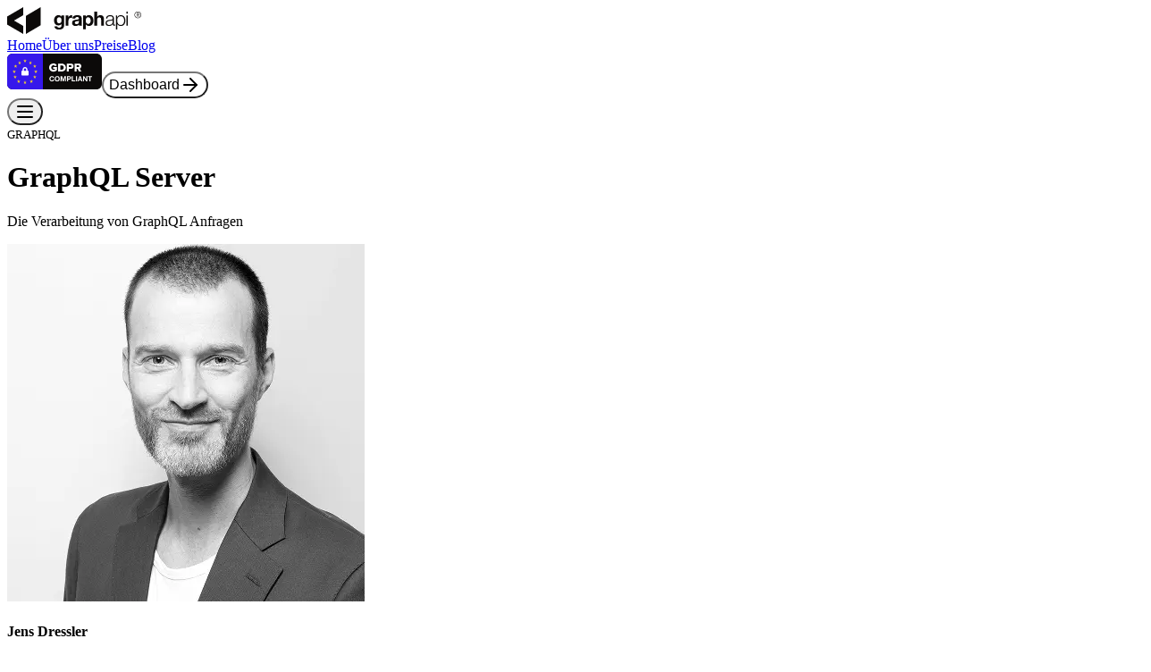

--- FILE ---
content_type: text/html; charset=utf-8
request_url: https://graphapi.com/de/blog/graphql-server-bqBIp
body_size: 12031
content:
<!DOCTYPE html><html lang="en"><head><meta charSet="utf-8"/><meta name="viewport" content="width=device-width, initial-scale=1"/><link rel="stylesheet" href="/_next/static/css/d2f679312ba7cea6.css" data-precedence="next"/><link rel="preload" as="script" fetchPriority="low" href="/_next/static/chunks/webpack-538344e1ec16ef6b.js"/><script src="/_next/static/chunks/4bd1b696-5461113b81276f6f.js" async=""></script><script src="/_next/static/chunks/684-edee5c0fc5855d32.js" async=""></script><script src="/_next/static/chunks/main-app-2a11760645ada5a3.js" async=""></script><script src="/_next/static/chunks/app/layout-f973725b6f3065b8.js" async=""></script><link rel="preload" href="https://plausible.io/js/script.js" as="script"/><script src="/_next/static/chunks/polyfills-42372ed130431b0a.js" noModule=""></script></head><body><!--$?--><template id="B:0"></template><div class="flex flex-col items-center justify-start h-screen w-full bg-gradient-to-b from-stone-100 from-[500px] to-[500px] md:from-[600px] md:to-[600px] to-white md:-mt-[94px] md:pt-[94px]"><header class="sticky top-0 pt-0 md:pt-5 w-full"><div class="w-full max-w-6xl mx-auto py-0 md:px-5"><div class="flex items-center justify-between gap-5 p-4 md:rounded-2xl bg-white/90 backdrop-blur-lg shadow-sm ring ring-stone-950/5"><div><span class="animate-pulse bg-black/10 inline-block w-[140px] h-[30px] rounded-md"></span></div><div class="hidden lg:flex w-full"><div class="flex flex-col lg:flex-row lg:items-center gap-2 flex-1 justify-between w-full"><nav class="flex flex-col lg:flex-row flex-1 items-stretch lg:justify-center flex-nowrap divide-y divide-stone-200 lg:divide-y-0 border-y border-stone-200 lg:border-0 gap-4"><span class="animate-pulse bg-black/10 inline-block w-[60px] h-[10px] rounded-sm"></span><span class="animate-pulse bg-black/10 inline-block w-[60px] h-[10px] rounded-sm"></span><span class="animate-pulse bg-black/10 inline-block w-[60px] h-[10px] rounded-sm"></span><span class="animate-pulse bg-black/10 inline-block w-[60px] h-[10px] rounded-sm"></span><span class="animate-pulse bg-black/10 inline-block w-[60px] h-[10px] rounded-sm"></span></nav><div class="items-center gap-2 hidden md:flex"><span class="animate-pulse bg-black/10 inline-block w-[40px] md:w-[108px] h-[40px] rounded-md"></span><span class="animate-pulse bg-black/10 inline-block w-[67px] md:w-[137px] h-[40px] rounded-full"></span></div></div></div><div class="lg:hidden"><span class="animate-pulse bg-black/10 inline-block size-3 rounded-md"></span></div></div></div></header><div class="title text-center mx-auto pb-30 mt-32"><div><span class="animate-pulse bg-black/10 inline-block w-[220px] h-[60px] rounded-md"></span></div><p class="flex flex-col gap-3 items-center justify-center mt-5"><span class="animate-pulse bg-black/10 inline-block w-52 md:w-2xl h-5 rounded-md"></span><span class="animate-pulse bg-black/10 inline-block w-40 md:w-96 h-5 rounded-md"></span></p></div></div><!--/$--><script src="/_next/static/chunks/webpack-538344e1ec16ef6b.js" async=""></script><div hidden id="S:0"><template id="P:1"></template><!--$?--><template id="B:2"></template><!--/$--><!--$?--><template id="B:3"></template><!--/$--></div><script>(self.__next_f=self.__next_f||[]).push([0])</script><script>self.__next_f.push([1,"1:\"$Sreact.fragment\"\n2:I[9243,[\"177\",\"static/chunks/app/layout-f973725b6f3065b8.js\"],\"\"]\n3:I[7555,[],\"\"]\n4:I[1295,[],\"\"]\n6:I[9665,[],\"MetadataBoundary\"]\n8:I[9665,[],\"OutletBoundary\"]\nb:I[4911,[],\"AsyncMetadataOutlet\"]\nd:I[9665,[],\"ViewportBoundary\"]\nf:I[6614,[],\"\"]\n10:\"$Sreact.suspense\"\n11:I[4911,[],\"AsyncMetadata\"]\n:HL[\"/_next/static/css/d2f679312ba7cea6.css\",\"style\"]\n"])</script><script>self.__next_f.push([1,"0:{\"P\":null,\"b\":\"QWfkha8QKUnFPNr_5fv8L\",\"p\":\"\",\"c\":[\"\",\"de\",\"blog\",\"graphql-server-bqBIp\"],\"i\":false,\"f\":[[[\"\",{\"children\":[[\"locale\",\"de\",\"d\"],{\"children\":[[\"slug\",\"blog/graphql-server-bqBIp\",\"oc\"],{\"children\":[\"__PAGE__\",{}]}]}]},\"$undefined\",\"$undefined\",true],[\"\",[\"$\",\"$1\",\"c\",{\"children\":[[[\"$\",\"link\",\"0\",{\"rel\":\"stylesheet\",\"href\":\"/_next/static/css/d2f679312ba7cea6.css\",\"precedence\":\"next\",\"crossOrigin\":\"$undefined\",\"nonce\":\"$undefined\"}]],[\"$\",\"html\",null,{\"lang\":\"en\",\"children\":[\"$\",\"body\",null,{\"children\":[[\"$\",\"$L2\",null,{\"async\":true,\"defer\":true,\"data-api\":\"$undefined\",\"data-domain\":\"graphapi.com\",\"data-exclude\":\"$undefined\",\"src\":\"https://plausible.io/js/script.js\",\"integrity\":\"$undefined\",\"crossOrigin\":\"$undefined\"}],[\"$\",\"$L2\",null,{\"id\":\"next-plausible-init\",\"dangerouslySetInnerHTML\":{\"__html\":\"window.plausible = window.plausible || function() { (window.plausible.q = window.plausible.q || []).push(arguments) }\"},\"nonce\":\"$undefined\"}],[\"$\",\"$L3\",null,{\"parallelRouterKey\":\"children\",\"error\":\"$undefined\",\"errorStyles\":\"$undefined\",\"errorScripts\":\"$undefined\",\"template\":[\"$\",\"$L4\",null,{}],\"templateStyles\":\"$undefined\",\"templateScripts\":\"$undefined\",\"notFound\":[[[\"$\",\"title\",null,{\"children\":\"404: This page could not be found.\"}],[\"$\",\"div\",null,{\"style\":{\"fontFamily\":\"system-ui,\\\"Segoe UI\\\",Roboto,Helvetica,Arial,sans-serif,\\\"Apple Color Emoji\\\",\\\"Segoe UI Emoji\\\"\",\"height\":\"100vh\",\"textAlign\":\"center\",\"display\":\"flex\",\"flexDirection\":\"column\",\"alignItems\":\"center\",\"justifyContent\":\"center\"},\"children\":[\"$\",\"div\",null,{\"children\":[[\"$\",\"style\",null,{\"dangerouslySetInnerHTML\":{\"__html\":\"body{color:#000;background:#fff;margin:0}.next-error-h1{border-right:1px solid rgba(0,0,0,.3)}@media (prefers-color-scheme:dark){body{color:#fff;background:#000}.next-error-h1{border-right:1px solid rgba(255,255,255,.3)}}\"}}],[\"$\",\"h1\",null,{\"className\":\"next-error-h1\",\"style\":{\"display\":\"inline-block\",\"margin\":\"0 20px 0 0\",\"padding\":\"0 23px 0 0\",\"fontSize\":24,\"fontWeight\":500,\"verticalAlign\":\"top\",\"lineHeight\":\"49px\"},\"children\":404}],[\"$\",\"div\",null,{\"style\":{\"display\":\"inline-block\"},\"children\":[\"$\",\"h2\",null,{\"style\":{\"fontSize\":14,\"fontWeight\":400,\"lineHeight\":\"49px\",\"margin\":0},\"children\":\"This page could not be found.\"}]}]]}]}]],[]],\"forbidden\":\"$undefined\",\"unauthorized\":\"$undefined\"}]]}]}]]}],{\"children\":[[\"locale\",\"de\",\"d\"],[\"$\",\"$1\",\"c\",{\"children\":[null,[\"$\",\"$L3\",null,{\"parallelRouterKey\":\"children\",\"error\":\"$undefined\",\"errorStyles\":\"$undefined\",\"errorScripts\":\"$undefined\",\"template\":[\"$\",\"$L4\",null,{}],\"templateStyles\":\"$undefined\",\"templateScripts\":\"$undefined\",\"notFound\":\"$undefined\",\"forbidden\":\"$undefined\",\"unauthorized\":\"$undefined\"}]]}],{\"children\":[[\"slug\",\"blog/graphql-server-bqBIp\",\"oc\"],[\"$\",\"$1\",\"c\",{\"children\":[null,[\"$\",\"$L3\",null,{\"parallelRouterKey\":\"children\",\"error\":\"$undefined\",\"errorStyles\":\"$undefined\",\"errorScripts\":\"$undefined\",\"template\":[\"$\",\"$L4\",null,{}],\"templateStyles\":\"$undefined\",\"templateScripts\":\"$undefined\",\"notFound\":\"$undefined\",\"forbidden\":\"$undefined\",\"unauthorized\":\"$undefined\"}]]}],{\"children\":[\"__PAGE__\",[\"$\",\"$1\",\"c\",{\"children\":[\"$L5\",[\"$\",\"$L6\",null,{\"children\":\"$L7\"}],null,[\"$\",\"$L8\",null,{\"children\":[\"$L9\",\"$La\",[\"$\",\"$Lb\",null,{\"promise\":\"$@c\"}]]}]]}],{},null,false]},[[\"$\",\"div\",\"l\",{\"className\":\"flex flex-col items-center justify-start h-screen w-full bg-gradient-to-b from-stone-100 from-[500px] to-[500px] md:from-[600px] md:to-[600px] to-white md:-mt-[94px] md:pt-[94px]\",\"children\":[[\"$\",\"header\",null,{\"className\":\"sticky top-0 pt-0 md:pt-5 w-full\",\"children\":[\"$\",\"div\",null,{\"className\":\"w-full max-w-6xl mx-auto py-0 md:px-5\",\"children\":[\"$\",\"div\",null,{\"className\":\"flex items-center justify-between gap-5 p-4 md:rounded-2xl bg-white/90 backdrop-blur-lg shadow-sm ring ring-stone-950/5\",\"children\":[[\"$\",\"div\",null,{\"children\":[\"$\",\"span\",null,{\"className\":\"animate-pulse bg-black/10 inline-block w-[140px] h-[30px] rounded-md\"}]}],[\"$\",\"div\",null,{\"className\":\"hidden lg:flex w-full\",\"children\":[\"$\",\"div\",null,{\"className\":\"flex flex-col lg:flex-row lg:items-center gap-2 flex-1 justify-between w-full\",\"children\":[[\"$\",\"nav\",null,{\"className\":\"flex flex-col lg:flex-row flex-1 items-stretch lg:justify-center flex-nowrap divide-y divide-stone-200 lg:divide-y-0 border-y border-stone-200 lg:border-0 gap-4\",\"children\":[[\"$\",\"span\",\"0\",{\"className\":\"animate-pulse bg-black/10 inline-block w-[60px] h-[10px] rounded-sm\"}],[\"$\",\"span\",\"1\",{\"className\":\"animate-pulse bg-black/10 inline-block w-[60px] h-[10px] rounded-sm\"}],[\"$\",\"span\",\"2\",{\"className\":\"animate-pulse bg-black/10 inline-block w-[60px] h-[10px] rounded-sm\"}],[\"$\",\"span\",\"3\",{\"className\":\"animate-pulse bg-black/10 inline-block w-[60px] h-[10px] rounded-sm\"}],[\"$\",\"span\",\"4\",{\"className\":\"animate-pulse bg-black/10 inline-block w-[60px] h-[10px] rounded-sm\"}]]}],[\"$\",\"div\",null,{\"className\":\"items-center gap-2 hidden md:flex\",\"children\":[[\"$\",\"span\",null,{\"className\":\"animate-pulse bg-black/10 inline-block w-[40px] md:w-[108px] h-[40px] rounded-md\"}],[\"$\",\"span\",null,{\"className\":\"animate-pulse bg-black/10 inline-block w-[67px] md:w-[137px] h-[40px] rounded-full\"}]]}]]}]}],[\"$\",\"div\",null,{\"className\":\"lg:hidden\",\"children\":[\"$\",\"span\",null,{\"className\":\"animate-pulse bg-black/10 inline-block size-3 rounded-md\"}]}]]}]}]}],[\"$\",\"div\",null,{\"className\":\"title text-center mx-auto pb-30 mt-32\",\"children\":[[\"$\",\"div\",null,{\"children\":[\"$\",\"span\",null,{\"className\":\"animate-pulse bg-black/10 inline-block w-[220px] h-[60px] rounded-md\"}]}],[\"$\",\"p\",null,{\"className\":\"flex flex-col gap-3 items-center justify-center mt-5\",\"children\":[[\"$\",\"span\",null,{\"className\":\"animate-pulse bg-black/10 inline-block w-52 md:w-2xl h-5 rounded-md\"}],[\"$\",\"span\",null,{\"className\":\"animate-pulse bg-black/10 inline-block w-40 md:w-96 h-5 rounded-md\"}]]}]]}]]}],[],[]],false]},null,false]},null,false],[\"$\",\"$1\",\"h\",{\"children\":[null,[\"$\",\"$1\",\"GXWgXZGv51XSTE4Y_l3kY\",{\"children\":[[\"$\",\"$Ld\",null,{\"children\":\"$Le\"}],null]}],null]}],false]],\"m\":\"$undefined\",\"G\":[\"$f\",\"$undefined\"],\"s\":false,\"S\":false}\n"])</script><script>self.__next_f.push([1,"7:[\"$\",\"$10\",null,{\"fallback\":null,\"children\":[\"$\",\"$L11\",null,{\"promise\":\"$@12\"}]}]\na:null\ne:[[\"$\",\"meta\",\"0\",{\"charSet\":\"utf-8\"}],[\"$\",\"meta\",\"1\",{\"name\":\"viewport\",\"content\":\"width=device-width, initial-scale=1\"}]]\n9:null\n"])</script><script>self.__next_f.push([1,"12:{\"metadata\":[[\"$\",\"title\",\"0\",{\"children\":\"GraphQL Server - Kurzeinführung mit Express Server-Beispiel\"}],[\"$\",\"meta\",\"1\",{\"name\":\"description\",\"content\":\"GraphQL Server validieren und verarbeiten HTTP Anfragen. Low-code Plattformen wie graphapi® sind der schnellste Weg um einen GraphQL Server aufzusetzen.\"}],[\"$\",\"meta\",\"2\",{\"property\":\"og:title\",\"content\":\"GraphQL Server - Kurzeinführung mit Express Server-Beispiel\"}],[\"$\",\"meta\",\"3\",{\"property\":\"og:description\",\"content\":\"GraphQL Server validieren und verarbeiten HTTP Anfragen. Low-code Plattformen wie graphapi® sind der schnellste Weg um einen GraphQL Server aufzusetzen.\"}],[\"$\",\"meta\",\"4\",{\"property\":\"og:url\",\"content\":\"https://graphapi.com/learn/graphql/server/\"}],[\"$\",\"meta\",\"5\",{\"property\":\"og:site_name\",\"content\":\"GraphAPI\"}],[\"$\",\"meta\",\"6\",{\"property\":\"og:image\",\"content\":\"https://graphapi.com/GraphQL-Server-dark.webp\"}],[\"$\",\"meta\",\"7\",{\"property\":\"og:type\",\"content\":\"website\"}],[\"$\",\"meta\",\"8\",{\"name\":\"twitter:card\",\"content\":\"summary_large_image\"}],[\"$\",\"meta\",\"9\",{\"name\":\"twitter:title\",\"content\":\"GraphQL Server - Kurzeinführung mit Express Server-Beispiel\"}],[\"$\",\"meta\",\"10\",{\"name\":\"twitter:description\",\"content\":\"GraphQL Server validieren und verarbeiten HTTP Anfragen. Low-code Plattformen wie graphapi® sind der schnellste Weg um einen GraphQL Server aufzusetzen.\"}],[\"$\",\"meta\",\"11\",{\"name\":\"twitter:image\",\"content\":\"https://graphapi.com/GraphQL-Server-dark.webp\"}],[\"$\",\"link\",\"12\",{\"rel\":\"icon\",\"href\":\"/favicon.ico\",\"type\":\"image/x-icon\",\"sizes\":\"48x48\"}]],\"error\":null,\"digest\":\"$undefined\"}\nc:{\"metadata\":\"$12:metadata\",\"error\":null,\"digest\":\"$undefined\"}\n"])</script><title>GraphQL Server - Kurzeinführung mit Express Server-Beispiel</title><meta name="description" content="GraphQL Server validieren und verarbeiten HTTP Anfragen. Low-code Plattformen wie graphapi® sind der schnellste Weg um einen GraphQL Server aufzusetzen."/><meta property="og:title" content="GraphQL Server - Kurzeinführung mit Express Server-Beispiel"/><meta property="og:description" content="GraphQL Server validieren und verarbeiten HTTP Anfragen. Low-code Plattformen wie graphapi® sind der schnellste Weg um einen GraphQL Server aufzusetzen."/><meta property="og:url" content="https://graphapi.com/learn/graphql/server/"/><meta property="og:site_name" content="GraphAPI"/><meta property="og:image" content="https://graphapi.com/GraphQL-Server-dark.webp"/><meta property="og:type" content="website"/><meta name="twitter:card" content="summary_large_image"/><meta name="twitter:title" content="GraphQL Server - Kurzeinführung mit Express Server-Beispiel"/><meta name="twitter:description" content="GraphQL Server validieren und verarbeiten HTTP Anfragen. Low-code Plattformen wie graphapi® sind der schnellste Weg um einen GraphQL Server aufzusetzen."/><meta name="twitter:image" content="https://graphapi.com/GraphQL-Server-dark.webp"/><link rel="icon" href="/favicon.ico" type="image/x-icon" sizes="48x48"/><script>document.querySelectorAll('body link[rel="icon"], body link[rel="apple-touch-icon"]').forEach(el => document.head.appendChild(el))</script><div hidden id="S:2"></div><script>$RC=function(b,c,e){c=document.getElementById(c);c.parentNode.removeChild(c);var a=document.getElementById(b);if(a){b=a.previousSibling;if(e)b.data="$!",a.setAttribute("data-dgst",e);else{e=b.parentNode;a=b.nextSibling;var f=0;do{if(a&&8===a.nodeType){var d=a.data;if("/$"===d)if(0===f)break;else f--;else"$"!==d&&"$?"!==d&&"$!"!==d||f++}d=a.nextSibling;e.removeChild(a);a=d}while(a);for(;c.firstChild;)e.insertBefore(c.firstChild,a);b.data="$"}b._reactRetry&&b._reactRetry()}};$RC("B:2","S:2")</script><div hidden id="S:3"></div><script>$RC("B:3","S:3")</script><script>self.__next_f.push([1,"13:I[4469,[\"818\",\"static/chunks/818-dfa4369730d50e80.js\",\"355\",\"static/chunks/app/%5Blocale%5D/%5B%5B...slug%5D%5D/page-284dcc18e2004632.js\"],\"Navigation\"]\n16:I[9252,[\"818\",\"static/chunks/818-dfa4369730d50e80.js\",\"355\",\"static/chunks/app/%5Blocale%5D/%5B%5B...slug%5D%5D/page-284dcc18e2004632.js\"],\"default\"]\n"])</script><script>self.__next_f.push([1,"5:[\"$\",\"div\",null,{\"className\":\"flex flex-1 flex-col\",\"children\":[[\"$\",\"$L13\",\"2ywymHsHwPharmlc4qDK3Z6718p\",{\"config\":{\"navItems\":[{\"href\":\"/de\",\"label\":\"Home\"},{\"href\":\"/de/ueber-uns\",\"label\":\"Über uns\"},{\"href\":\"/de/preise\",\"label\":\"Preise\"},{\"href\":\"/de/blog\",\"label\":\"Blog\"}],\"logos\":{\"gdpr\":{\"createdAt\":\"2025-05-21T06:54:35.748Z\",\"height\":40,\"id\":\"2xOYEbVAxywzNwoUXuCnfDtdzd0\",\"updatedAt\":\"2025-05-21T08:22:48.167Z\",\"url\":\"https://api-2rysndq6bsclq0gxujuou7azchu-assets.s3.eu-central-1.amazonaws.com/public/badge-gdpr.svg\",\"version\":2,\"width\":106,\"alt\":\"graphapi® ist voll DSGVO-konform\"},\"company\":{\"createdAt\":\"2025-05-21T06:54:52.288Z\",\"height\":30,\"id\":\"2xOYGhoKXoWmGuP0aCq8blyTem1\",\"updatedAt\":\"2025-05-21T08:22:30.524Z\",\"url\":\"https://api-2rysndq6bsclq0gxujuou7azchu-assets.s3.eu-central-1.amazonaws.com/public/graphapi-logo.svg\",\"version\":4,\"width\":150,\"alt\":\"graphapi® Logo\"}},\"links\":{\"dashboard\":{\"href\":\"https://my.graphapi.com/login\",\"label\":\"Dashboard\"}}},\"searchParams\":{},\"pageId\":\"2ycwUFCi5qAlyg4XbO0F2or5eP3\",\"slug\":[\"blog\",\"graphql-server-bqBIp\"],\"children\":[]}],\"$L14\",\"$L15\",null,[\"$\",\"div\",\"2zPYvfBAh3w8AF20y6Nfe355xKq\",{\"className\":\"bg-white bg-gradient-to-b from-white from-[100px] to-[100px] to-stone-950\",\"children\":[\"$\",\"div\",null,{\"className\":\"w-full max-w-6xl mx-auto md:px-5 px-4 \",\"children\":[\"$\",\"div\",null,{\"className\":\"rounded-3xl ring ring-inset ring-stone-200 bg-background gap-5 p-10 text-stone-950 -mt-20\",\"children\":[\"$\",\"div\",null,{\"className\":\"flex flex-col items-center justify-center text-center gap-y-5 lg:px-0\",\"children\":[[\"$\",\"div\",null,{\"className\":\"max-w-xl\",\"children\":[[\"$\",\"h2\",null,{\"className\":\"text-3xl md:text-5xl font-bold leading-tight\",\"children\":[\"Jetzt\",\" \",[\"$\",\"span\",null,{\"className\":\"text-brand\",\"children\":\"loslegen\"}]]}],[\"$\",\"p\",null,{\"className\":\"text-stone-500 text-lg text-balance py-4\",\"children\":\"Setzen Sie Ihre Ideen mit unserer intuitiven, KI-gesteuerten Plattform schnell in die Realität um - ohne Programmier- oder Designkenntnisse.\"}]]}],[\"$\",\"$L16\",null,{\"size\":\"lg\",\"href\":\"https://my.graphapi.com/signup\",\"label\":\"Jetzt loslegen\"}]]}]}]}]}],\"$L17\"]}]\n"])</script><script>self.__next_f.push([1,"18:I[3063,[\"818\",\"static/chunks/818-dfa4369730d50e80.js\",\"355\",\"static/chunks/app/%5Blocale%5D/%5B%5B...slug%5D%5D/page-284dcc18e2004632.js\"],\"Image\"]\n19:I[6874,[\"818\",\"static/chunks/818-dfa4369730d50e80.js\",\"355\",\"static/chunks/app/%5Blocale%5D/%5B%5B...slug%5D%5D/page-284dcc18e2004632.js\"],\"\"]\n14:[\"$\",\"$1\",\"2ywyeGir1lcVfoDz728CDSRCH5a\",{\"children\":[[\"$\",\"div\",null,{\"className\":\"bg-stone-950 text-white md:-mt-[94px] md:pt-[94px]\",\"children\":[\"$\",\"div\",null,{\"className\":\"max-w-6xl mx-auto px-4 md:px-5 py-20\",\"children\":[\"$\",\"div\",null,{\"className\":\"flex flex-col items-center text-center gap-y-10 px-4 md:px-5 w-full\",\"children\":[[\"$\",\"div\",null,{\"className\":\"flex flex-col gap-3 max-w-xl\",\"children\":[[\"$\",\"small\",null,{\"className\":\"text-brand text-xs uppercase tracking-wider\",\"children\":\"GRAPHQL\"}],[\"$\",\"h1\",null,{\"className\":\"text-3xl md:text-5xl font-bold leading-tight text-balance\",\"children\":\"GraphQL Server\"}],[\"$\",\"p\",null,{\"className\":\"text-stone-400 text-lg text-balance\",\"children\":\"Die Verarbeitung von GraphQL Anfragen\"}]]}],[\"$\",\"div\",null,{\"className\":\"flex items-center gap-4 text-left\",\"children\":[[\"$\",\"div\",null,{\"className\":\"size-12 rounded-full overflow-hidden ring-1 ring-stone-950/15\",\"children\":[\"$\",\"$L18\",null,{\"src\":\"https://api-2rysndq6bsclq0gxujuou7azchu-assets.s3.eu-central-1.amazonaws.com/public/jens-dressler-founder-ceo-graphapi.png\",\"alt\":\"Jens Dressler\",\"width\":400,\"height\":400}]}],[\"$\",\"div\",null,{\"className\":\"flex flex-col gap-1\",\"children\":[[\"$\",\"h4\",null,{\"className\":\"text-lg font-medium leading-none\",\"children\":\"Jens Dressler\"}],[\"$\",\"small\",null,{\"className\":\"text-stone-400\",\"children\":\"7/4/2025\"}]]}]]}]]}]}]}],[\"$\",\"div\",null,{\"className\":\"bg-gradient-to-b from-stone-950 from-[100px] to-[100px] md:from-[200px] md:to-[200px]\",\"children\":[\"$\",\"div\",null,{\"className\":\"max-w-6xl mx-auto px-4 md:px-5 md:pb-10 overflow-hidden w-full rounded-3xl\",\"children\":[\"$\",\"$L18\",null,{\"src\":\"https://api-2rysndq6bsclq0gxujuou7azchu-assets.s3.eu-central-1.amazonaws.com/public/web-4.png\",\"alt\":\"GraphQL "])</script><script>self.__next_f.push([1,"Server\",\"width\":1280,\"height\":640,\"className\":\"rounded-3xl object-cover w-full h-full object-center\",\"priority\":true}]}]}]]}]\n"])</script><script>self.__next_f.push([1,"15:[\"$\",\"div\",\"2ywyEvvw1eeJUt01f9FsWq0XJtp\",{\"className\":\"prose max-w-6xl mx-auto px-4 md:px-5 py-20 md:py-10\",\"children\":[\"$\",\"section\",null,{\"className\":\"prose markdown max-w-full md:max-w-[40rem] mx-auto px-5 z-10 pb-30\",\"children\":[[\"$\",\"p\",\"p-0\",{\"children\":\"GraphQL ist eine Abfragesprache für APIs und eine serverseitige Laufzeitumgebung, die 2015 als Open Source veröffentlicht wurde. Sie erfreut sich wachsender Beliebtheit und wird von großen und kleinen Unternehmen zur Steigerung der Produktivität eingesetzt.\"}],\"\\n\",[\"$\",\"p\",\"p-1\",{\"children\":[\"Im Artikel \",[\"$\",\"a\",\"a-0\",{\"href\":\"https://graphapi.com/de/learn/graphql/\",\"node\":{\"type\":\"element\",\"tagName\":\"a\",\"properties\":{\"href\":\"https://graphapi.com/de/learn/graphql/\"},\"children\":[{\"type\":\"text\",\"value\":\"Was ist GraphQL?\",\"position\":{\"start\":{\"line\":3,\"column\":13,\"offset\":271},\"end\":{\"line\":3,\"column\":29,\"offset\":287}}}],\"position\":{\"start\":{\"line\":3,\"column\":12,\"offset\":270},\"end\":{\"line\":3,\"column\":70,\"offset\":328}}},\"children\":\"Was ist GraphQL?\",\"className\":\"underline\",\"target\":\"_blank\"}],\" beschreiben wir die Vorteile von GraphQL für App- und Webentwickler. Die folgende Liste hebt einige der entscheidenden Vorteile von GraphQL hervor:\"]}],\"\\n\",[\"$\",\"ul\",\"ul-0\",{\"children\":[\"\\n\",[\"$\",\"li\",\"li-0\",{\"children\":\"Ein einziger Endpunkt\"}],\"\\n\",[\"$\",\"li\",\"li-1\",{\"children\":\"Datensparsamkeit\"}],\"\\n\",[\"$\",\"li\",\"li-2\",{\"children\":\"Starke Typisierung\"}],\"\\n\",[\"$\",\"li\",\"li-3\",{\"children\":\"Der Client definiert welche Daten zurückkommen\"}],\"\\n\",[\"$\",\"li\",\"li-4\",{\"children\":\"Echtzeit-Fähigkeiten\"}],\"\\n\"]}],\"\\n\",[\"$\",\"p\",\"p-2\",{\"children\":\"Damit all dies funktioniert, muss ein GraphQL-Server die Schwerstarbeit leisten und sicherstellen, dass möglichst wenige Datenbankabfragen zu einem zufriedenen Kunden führen. Der GraphQL-Server projiziert die von der Datenquelle abgerufenen Ergebnisse auf die angegebenen Abfragefelder und validiert und erzwingt die definierte Abfragestruktur.\"}],\"\\n\",[\"$\",\"h2\",\"h2-0\",{\"children\":\"Wie arbeitet ein GraphQL Server?\"}],\"\\n\",[\"$\",\"p\",\"p-3\",{\"children\":[\"Obwohl nicht offiziell Teil der Spezifikation, verwenden die meisten GraphQL-Clients und -Server ein Standardformat für \",[\"$\",\"a\",\"a-0\",{\"href\":\"https://graphql.org/learn/serving-over-http/\",\"node\":{\"type\":\"element\",\"tagName\":\"a\",\"properties\":{\"href\":\"https://graphql.org/learn/serving-over-http/\"},\"children\":[{\"type\":\"text\",\"value\":\"die Bereitstellung von GraphQL über HTTP\",\"position\":{\"start\":{\"line\":16,\"column\":122,\"offset\":1150},\"end\":{\"line\":16,\"column\":162,\"offset\":1190}}}],\"position\":{\"start\":{\"line\":16,\"column\":121,\"offset\":1149},\"end\":{\"line\":16,\"column\":209,\"offset\":1237}}},\"children\":\"die Bereitstellung von GraphQL über HTTP\",\"className\":\"underline\",\"target\":\"_blank\"}],\".\"]}],\"\\n\",[\"$\",\"p\",\"p-4\",{\"children\":\"Der Konvention folgend, verwenden GraphQL-Clients im Allgemeinen HTTP-POST-Anfragen mit der folgenden Struktur:\"}],\"\\n\",[\"$\",\"pre\",\"pre-0\",{\"node\":{\"type\":\"element\",\"tagName\":\"pre\",\"properties\":{},\"children\":[{\"type\":\"element\",\"tagName\":\"code\",\"properties\":{},\"children\":[{\"type\":\"text\",\"value\":\"{\\n  \\\"query\\\": \\\"...\\\",\\n  \\\"operationName\\\": \\\"...\\\",\\n  \\\"variables\\\": {\\n    \\\"key\\\": \\\"value\\\"\\n  }\\n}\\n\"}],\"position\":{\"start\":{\"line\":20,\"column\":1,\"offset\":1353},\"end\":{\"line\":28,\"column\":4,\"offset\":1448}}}],\"position\":{\"start\":{\"line\":20,\"column\":1,\"offset\":1353},\"end\":{\"line\":28,\"column\":4,\"offset\":1448}}},\"className\":\"min-w-0 bg-stone-100 rounded-lg p-4\",\"children\":[\"$\",\"code\",null,{\"className\":\"text-sm text-stone-950 word-break-all break-words break-all whitespace-pre-wrap\",\"children\":[\"$\",\"code\",\"code-0\",{\"children\":\"{\\n  \\\"query\\\": \\\"...\\\",\\n  \\\"operationName\\\": \\\"...\\\",\\n  \\\"variables\\\": {\\n    \\\"key\\\": \\\"value\\\"\\n  }\\n}\\n\"}]}]}],\"\\n\",[\"$\",\"p\",\"p-5\",{\"children\":\"Die Eigenschaften operationName und variables sind optionale Felder. Die Eigenschaft operationName ist nur erforderlich, wenn mehrere Operationen in der Abfrage vorhanden sind.\"}],\"\\n\",[\"$\",\"p\",\"p-6\",{\"children\":[\"Der GraphQL-Standard schlägt vor, dass Clients Abfragen und Mutationen getrennt senden sollten. Ein GraphQL-Server sollte HTTP GET- und POST-Anfragen verarbeiten. Bei einer GET-Anfrage sollte der Client die Abfrage als Teil des URL-Query-Strings mit einem Parameter namens \",[\"$\",\"strong\",\"strong-0\",{\"children\":\"query\"}],\" übergeben. Bei einer HTTP-POST-Anfrage sendet der Client eine Abfrage oder Mutation über einen JSON-kodierten Body.\"]}],\"\\n\",[\"$\",\"p\",\"p-7\",{\"children\":\"Jedes Mal, wenn ein GraphQL-Server eine Anfrage erhält, durchläuft er die folgenden Schritte:\"}],\"\\n\",[\"$\",\"ul\",\"ul-1\",{\"children\":[\"\\n\",[\"$\",\"li\",\"li-0\",{\"children\":\"Parsen des Anfragedokuments\"}],\"\\n\",[\"$\",\"li\",\"li-1\",{\"children\":\"Identifizierung von Operationen (Abfragen, Mutationen oder Abonnements)\"}],\"\\n\",[\"$\",\"li\",\"li-2\",{\"children\":\"Validierung von Eingabetypen, Variablen und Feldern anhand des Schemas\"}],\"\\n\",[\"$\",\"li\",\"li-3\",{\"children\":\"Ausführen der Operationen durch Ausführen der angehängten Resolver\"}],\"\\n\"]}],\"\\n\",[\"$\",\"p\",\"p-8\",{\"children\":\"Der GraphQL-Server führt Abfragen parallel aus, während Mutationen sequentiell ausgeführt werden, um sicherzustellen, dass innerhalb einer Anfrage keine Race Conditions auftreten. Obwohl die Spezifikation nicht angibt, wie der Server Operationen ausführt, durchläuft er sie in der Regel Feld für Feld und führt die angehängten Resolver für jedes GraphQL-Feld aus. Diese Ausführungsstrategie mag naiv klingen und kann zu Leistungseinbußen führen, wenn die referenzierte Datenquelle das Abrufen in Stapeln nicht unterstützt oder mehrere Abrufe für eine verschachtelte Abfrage durchführt, die immer das gleiche Ergebnis liefert.\"}],\"\\n\",[\"$\",\"h2\",\"h2-1\",{\"children\":\"Beispiel eines Express GraphQL Servers\"}],\"\\n\",[\"$\",\"p\",\"p-9\",{\"children\":\"Während GraphQL-APIs für Anwendungsentwickler einfacher zu integrieren sind, können sie für die mit ihrer Erstellung beauftragten Teams eine Herausforderung darstellen. Zunächst müssen die Entwickler entscheiden, ob sie einen Server von Grund auf neu erstellen oder einen der vorhandenen GraphQL-Dienste nutzen wollen.\"}],\"\\n\",[\"$\",\"p\",\"p-10\",{\"children\":[\"Der schnellste Weg, einen GraphQL-Server lokal zu betreiben, ist die Verwendung von Express, einem beliebten Node.js-Framework. Stelle zuallererst sicher, dass eine aktuelle Node-Version auf deinem Rechner installiert ist. Der einfachste Weg, Node.js zu installieren und verschiedene Versionen zu verwalten, ist die Verwendung des \",[\"$\",\"a\",\"a-0\",{\"href\":\"https://github.com/nvm-sh/nvm\",\"node\":{\"type\":\"element\",\"tagName\":\"a\",\"properties\":{\"href\":\"https://github.com/nvm-sh/nvm\"},\"children\":[{\"type\":\"text\",\"value\":\"Node-Versionsmanagers\",\"position\":{\"start\":{\"line\":48,\"column\":333,\"offset\":3717},\"end\":{\"line\":48,\"column\":354,\"offset\":3738}}}],\"position\":{\"start\":{\"line\":48,\"column\":332,\"offset\":3716},\"end\":{\"line\":48,\"column\":386,\"offset\":3770}}},\"children\":\"Node-Versionsmanagers\",\"className\":\"underline\",\"target\":\"_blank\"}],\".\"]}],\"\\n\",[\"$\",\"p\",\"p-11\",{\"children\":\"Mit der Bibliothek express-graphql kann man einen GraphQL-API-Server wie folgt an den Endpunkt /graphql anbinden:\"}],\"\\n\",[\"$\",\"pre\",\"pre-1\",{\"node\":{\"type\":\"element\",\"tagName\":\"pre\",\"properties\":{},\"children\":[{\"type\":\"element\",\"tagName\":\"code\",\"properties\":{},\"children\":[{\"type\":\"text\",\"value\":\"var express = require('express');\\nvar { graphqlHTTP } = require('express-graphql');\\nvar { buildSchema } = require('graphql');\\n\\nvar schema = buildSchema(\\\"type Query { hello: String }\\\");\\n\\n// Resolver Funktion für \\\"hello\\\" query field\\nvar root = {\\n  hello: () =\u003e {\\n    return 'Hello world!';\\n  },\\n};\\n\\nvar app = express();\\napp.use('/graphql', graphqlHTTP({\\n  schema: schema,\\n  rootValue: root,\\n  graphiql: true,\\n}));\\n\\napp.listen(4000);\\n\"}],\"position\":{\"start\":{\"line\":52,\"column\":1,\"offset\":3888},\"end\":{\"line\":74,\"column\":4,\"offset\":4326}}}],\"position\":{\"start\":{\"line\":52,\"column\":1,\"offset\":3888},\"end\":{\"line\":74,\"column\":4,\"offset\":4326}}},\"className\":\"min-w-0 bg-stone-100 rounded-lg p-4\",\"children\":[\"$\",\"code\",null,{\"className\":\"text-sm text-stone-950 word-break-all break-words break-all whitespace-pre-wrap\",\"children\":[\"$\",\"code\",\"code-0\",{\"children\":\"var express = require('express');\\nvar { graphqlHTTP } = require('express-graphql');\\nvar { buildSchema } = require('graphql');\\n\\nvar schema = buildSchema(\\\"type Query { hello: String }\\\");\\n\\n// Resolver Funktion für \\\"hello\\\" query field\\nvar root = {\\n  hello: () =\u003e {\\n    return 'Hello world!';\\n  },\\n};\\n\\nvar app = express();\\napp.use('/graphql', graphqlHTTP({\\n  schema: schema,\\n  rootValue: root,\\n  graphiql: true,\\n}));\\n\\napp.listen(4000);\\n\"}]}]}],\"\\n\",[\"$\",\"p\",\"p-12\",{\"children\":\"Wenn alles eingerichtet ist, müssen die folgenden Befehle Terminal ausgeführt werden:\"}],\"\\n\",[\"$\",\"pre\",\"pre-2\",{\"node\":{\"type\":\"element\",\"tagName\":\"pre\",\"properties\":{},\"children\":[{\"type\":\"element\",\"tagName\":\"code\",\"properties\":{},\"children\":[{\"type\":\"text\",\"value\":\"$$ mkdir graphql-test    \\n$ npm init    \\n$ npm install express express-graphql graphql --save    \\n$ touch server.js    \\n$ vi server.js    \\n\\nInfo: An dieser Stelle den obigen Programm-Code kopieren und in die Datei **server.js** einfügen und speichern.    \\n\\n$ node server.js    \\n\"}],\"position\":{\"start\":{\"line\":78,\"column\":1,\"offset\":4415},\"end\":{\"line\":88,\"column\":4,\"offset\":4699}}}],\"position\":{\"start\":{\"line\":78,\"column\":1,\"offset\":4415},\"end\":{\"line\":88,\"column\":4,\"offset\":4699}}},\"className\":\"min-w-0 bg-stone-100 rounded-lg p-4\",\"children\":[\"$\",\"code\",null,{\"className\":\"text-sm text-stone-950 word-break-all break-words break-all whitespace-pre-wrap\",\"children\":[\"$\",\"code\",\"code-0\",{\"children\":\"$$ mkdir graphql-test    \\n$ npm init    \\n$ npm install express express-graphql graphql --save    \\n$ touch server.js    \\n$ vi server.js    \\n\\nInfo: An dieser Stelle den obigen Programm-Code kopieren und in die Datei **server.js** einfügen und speichern.    \\n\\n$ node server.js    \\n\"}]}]}],\"\\n\",[\"$\",\"p\",\"p-13\",{\"children\":\"Danach:\"}],\"\\n\",[\"$\",\"ul\",\"ul-2\",{\"children\":[\"\\n\",[\"$\",\"li\",\"li-0\",{\"children\":[[\"$\",\"code\",\"code-0\",{\"children\":\"localhost:4000/graphql\"}],\" im Browser öffnen.\"]}],\"\\n\",[\"$\",\"li\",\"li-1\",{\"children\":\"Die Query { hello } im GraphiQL Playground ausführen.\"}],\"\\n\"]}],\"\\n\",[\"$\",\"p\",\"p-14\",{\"children\":\"Man bekommt den Express Server lokal auf dem Rechner schnell zum Laufen. Wenn man allerdings GraphQL-Anfragen von Anwendung oder Web-Clients aus bedienen möchten, muss der Server irgendwo in der Cloud oder einem Rechenzentrum vor Ort eingerichtet und betrieben werden.\"}],\"\\n\",[\"$\",\"p\",\"p-15\",{\"children\":\"Einen GraphQL-Server produktionsreif zu machen, kann ein schwieriges Unterfangen sein, wenn man nicht über die nötige Erfahrung verfügt. Und wir haben noch gar nicht über Benutzerauthentifizierung und -autorisierung, Zugriffskontrolle, Datenverwaltung, Bereitstellung von Servern, Datenbankmigrationen und Skalierung der Infrastruktur gesprochen. Wäre es nicht unglaublich, wenn man all das sofort zur Verfügung hätte und sich stattdessen darauf konzentrieren könnten, Wertschöpfung für den eigenen Kunden zu betreiben?\"}],\"\\n\",[\"$\",\"h2\",\"h2-2\",{\"children\":\"Auswahl eines GraphQL-Servers\"}],\"\\n\",[\"$\",\"p\",\"p-16\",{\"children\":\"Die Suche nach GraphQL-Diensten kann zu verschiedenen Ergebnissen führen:\"}],\"\\n\",[\"$\",\"ul\",\"ul-3\",{\"children\":[\"\\n\",[\"$\",\"li\",\"li-0\",{\"children\":\"Gehostetes GraphQL\"}],\"\\n\",[\"$\",\"li\",\"li-1\",{\"children\":\"Serverless GraphQL\"}],\"\\n\",[\"$\",\"li\",\"li-2\",{\"children\":\"GraphQL-as-a-Service\"}],\"\\n\",[\"$\",\"li\",\"li-3\",{\"children\":\"GraphQL-Backend-Builder\"}],\"\\n\",[\"$\",\"li\",\"li-4\",{\"children\":\"Fully-managed GraphQL\"}],\"\\n\",[\"$\",\"li\",\"li-5\",{\"children\":\"DIY GraphQL-Backend\"}],\"\\n\"]}],\"\\n\",[\"$\",\"p\",\"p-17\",{\"children\":[\"Sie alle deuten darauf hin, dass große Teile des Implementierungsprozesses automatisiert sind, so dass Sie sich auf die Schaffung von Mehrwert für den Kunden konzentrieren können, anstatt um die Instandhaltung der Server. Mit \",[\"$\",\"strong\",\"strong-0\",{\"children\":\"graphapi®\"}],\" abstrahieren wir die Komplexität der Erstellung eines GraphQL-Schemas, der Bereitstellung von Servern, der Konfiguration von Datenquellen und der Implementierung von Resolvern vollständig. Entwickler können Objekttypen und ihre Beziehungen mit einem Model-First-Ansatz definieren.\"]}],\"\\n\",[\"$\",\"p\",\"p-18\",{\"children\":[\"Unser Ziel ist es, Teams zu befähigen, mit Hilfe unserer No-Code Plattform Backends mit GraphQL API rasend schnell zu entwickeln. Mit \",[\"$\",\"strong\",\"strong-0\",{\"children\":\"graphapi®\"}],\" kann man innerhalb von Minuten einen GraphQL-Server mit Cloudspeicher bereitstellen.\"]}],\"\\n\",[\"$\",\"h2\",\"h2-3\",{\"children\":\"Mehr zum Thema GraphQL\"}],\"\\n\",[\"$\",\"ul\",\"ul-4\",{\"children\":[\"\\n\",[\"$\",\"li\",\"li-0\",{\"children\":[\"$\",\"a\",\"a-0\",{\"href\":\"https://github.com/graphapi-io/resources/tree/main/learn/graphql/server\",\"node\":{\"type\":\"element\",\"tagName\":\"a\",\"properties\":{\"href\":\"https://github.com/graphapi-io/resources/tree/main/learn/graphql/server\"},\"children\":[{\"type\":\"text\",\"value\":\"GraphQL Express Server Beispiel\",\"position\":{\"start\":{\"line\":117,\"column\":6,\"offset\":6688},\"end\":{\"line\":117,\"column\":37,\"offset\":6719}}}],\"position\":{\"start\":{\"line\":117,\"column\":5,\"offset\":6687},\"end\":{\"line\":117,\"column\":111,\"offset\":6793}}},\"children\":\"GraphQL Express Server Beispiel\",\"className\":\"underline\",\"target\":\"_blank\"}]}],\"\\n\"]}]]}]}]\n"])</script><script>self.__next_f.push([1,"17:[\"$\",\"footer\",\"2ywysT1uIJvyswVDWqva2viMBjt\",{\"className\":\"bg-stone-950 text-sm dark\",\"children\":[\"$\",\"div\",null,{\"className\":\"max-w-6xl mx-auto px-4 md:px-5 py-14 md:py-20 text-white\",\"children\":[\"$\",\"div\",null,{\"className\":\"flex flex-col gap-10\",\"children\":[[\"$\",\"div\",null,{\"className\":\"flex justify-between\",\"children\":[[\"$\",\"$L19\",null,{\"href\":\"/de\",\"children\":[[\"$\",\"$L18\",null,{\"src\":\"https://api-2rysndq6bsclq0gxujuou7azchu-assets.s3.eu-central-1.amazonaws.com/public/graphapi-logo-white.svg\",\"alt\":\"graphapi® Home\",\"width\":150,\"height\":30}],\" \"]}],[\"$\",\"div\",null,{\"className\":\"flex items-center gap-1\",\"children\":[[\"$\",\"$L19\",\"0\",{\"href\":\"https://youtube.com/@graphapi-io\",\"passHref\":true,\"target\":\"_blank\",\"children\":[\"$\",\"button\",\"0\",{\"data-slot\":\"button\",\"className\":\"btn btn--ghost size-10\",\"children\":[\"$\",\"svg\",null,{\"stroke\":\"currentColor\",\"fill\":\"none\",\"strokeWidth\":\"2\",\"viewBox\":\"0 0 24 24\",\"strokeLinecap\":\"round\",\"strokeLinejoin\":\"round\",\"className\":\"size-5\",\"children\":[\"$undefined\",[[\"$\",\"path\",\"0\",{\"d\":\"M22.54 6.42a2.78 2.78 0 0 0-1.94-2C18.88 4 12 4 12 4s-6.88 0-8.6.46a2.78 2.78 0 0 0-1.94 2A29 29 0 0 0 1 11.75a29 29 0 0 0 .46 5.33A2.78 2.78 0 0 0 3.4 19c1.72.46 8.6.46 8.6.46s6.88 0 8.6-.46a2.78 2.78 0 0 0 1.94-2 29 29 0 0 0 .46-5.25 29 29 0 0 0-.46-5.33z\",\"children\":[]}],[\"$\",\"polygon\",\"1\",{\"points\":\"9.75 15.02 15.5 11.75 9.75 8.48 9.75 15.02\",\"children\":[]}]]],\"style\":{\"color\":\"$undefined\"},\"height\":\"1em\",\"width\":\"1em\",\"xmlns\":\"http://www.w3.org/2000/svg\"}]}]}],[\"$\",\"$L19\",\"1\",{\"href\":\"https://www.linkedin.com/company/graphapi/\",\"passHref\":true,\"target\":\"_blank\",\"children\":[\"$\",\"button\",\"1\",{\"data-slot\":\"button\",\"className\":\"btn btn--ghost size-10\",\"children\":[\"$\",\"svg\",null,{\"stroke\":\"currentColor\",\"fill\":\"none\",\"strokeWidth\":\"2\",\"viewBox\":\"0 0 24 24\",\"strokeLinecap\":\"round\",\"strokeLinejoin\":\"round\",\"className\":\"size-5\",\"children\":[\"$undefined\",[[\"$\",\"path\",\"0\",{\"d\":\"M16 8a6 6 0 0 1 6 6v7h-4v-7a2 2 0 0 0-2-2 2 2 0 0 0-2 2v7h-4v-7a6 6 0 0 1 6-6z\",\"children\":[]}],[\"$\",\"rect\",\"1\",{\"x\":\"2\",\"y\":\"9\",\"width\":\"4\",\"height\":\"12\",\"children\":[]}],[\"$\",\"circle\",\"2\",{\"cx\":\"4\",\"cy\":\"4\",\"r\":\"2\",\"children\":[]}]]],\"style\":{\"color\":\"$undefined\"},\"height\":\"1em\",\"width\":\"1em\",\"xmlns\":\"http://www.w3.org/2000/svg\"}]}]}]]}]]}],[\"$\",\"nav\",null,{\"className\":\"flex flex-wrap gap-4 gap-y-2 text-sm font-light\",\"children\":[[\"$\",\"$L19\",\"0\",{\"href\":\"/de\",\"className\":\"text-sm text-white/60 hover:text-white\",\"children\":\"Home\"}],[\"$\",\"$L19\",\"1\",{\"href\":\"/de/preise\",\"className\":\"text-sm text-white/60 hover:text-white\",\"children\":\"Preise\"}],[\"$\",\"$L19\",\"2\",{\"href\":\"/de/blog\",\"className\":\"text-sm text-white/60 hover:text-white\",\"children\":\"Blog\"}],[\"$\",\"$L19\",\"3\",{\"href\":\"/de/ueber-uns\",\"className\":\"text-sm text-white/60 hover:text-white\",\"children\":\"Über uns\"}],[\"$\",\"$L19\",\"4\",{\"href\":\"https://graphapi.com/docs/\",\"className\":\"text-sm text-white/60 hover:text-white\",\"children\":\"Docs\"}],[\"$\",\"$L19\",\"5\",{\"href\":\"/de/impressum\",\"className\":\"text-sm text-white/60 hover:text-white\",\"children\":\"Impressum\"}],[\"$\",\"$L19\",\"6\",{\"href\":\"/de/faqs\",\"className\":\"text-sm text-white/60 hover:text-white\",\"children\":\"FAQ\"}],[\"$\",\"$L19\",\"7\",{\"href\":\"/de/datenschutz\",\"className\":\"text-sm text-white/60 hover:text-white\",\"children\":\"Datenschutz\"}],[\"$\",\"$L19\",\"8\",{\"href\":\"/de/agb\",\"className\":\"text-sm text-white/60 hover:text-white\",\"children\":\"AGB\"}],[\"$\",\"$L19\",\"9\",{\"href\":\"/de/avv\",\"className\":\"text-sm text-white/60 hover:text-white\",\"children\":\"AVV\"}]]}],[\"$\",\"nav\",null,{\"className\":\"flex flex-wrap items-center gap-4 gap-y-2 py-5 border-t border-b border-white/15 font-light text-xs\",\"children\":[[\"$\",\"p\",null,{\"children\":\"Quick Links\"}],[[\"$\",\"$L19\",\"0\",{\"href\":\"/de/blog/llm-agenten-t0g7p\",\"className\":\"text-sm text-white/60 hover:text-white\",\"children\":\"LLM Agents\"}],[\"$\",\"$L19\",\"1\",{\"href\":\"/de/blog/was-ist-rag-genai-hqMYQ\",\"className\":\"text-sm text-white/60 hover:text-white\",\"children\":\"Was ist Rag GenAI?\"}],[\"$\",\"$L19\",\"2\",{\"href\":\"/de/blog/was-ist-genai-pFbHu\",\"className\":\"text-sm text-white/60 hover:text-white\",\"children\":\"Was ist GenAI?\"}],[\"$\",\"$L19\",\"3\",{\"href\":\"/de/blog/nocode-entwicklung-sb7Xs\",\"className\":\"text-sm text-white/60 hover:text-white\",\"children\":\"No-code Entwicklung\"}],[\"$\",\"$L19\",\"4\",{\"href\":\"/de/blog/nocode-xMJtc\",\"className\":\"text-sm text-white/60 hover:text-white\",\"children\":\"Was ist No-code?\"}],[\"$\",\"$L19\",\"5\",{\"href\":\"/de/blog/nocode-tools-5nchl\",\"className\":\"text-sm text-white/60 hover:text-white\",\"children\":\"No-code Tools\"}],[\"$\",\"$L19\",\"6\",{\"href\":\"/de/blog/lowcode-eCvvW\",\"className\":\"text-sm text-white/60 hover:text-white\",\"children\":\"Low-code\"}]]]}],[\"$\",\"div\",null,{\"className\":\"flex items-center justify-between gap-10\",\"children\":[[\"$\",\"div\",null,{\"className\":\"text-sm text-white/60\",\"children\":[\"© 2026 - \",\"GraphApi.io GmbH\"]}],[\"$\",\"div\",null,{\"children\":\"$L1a\"}]]}]]}]}]}]\n"])</script><link rel="preload" as="image" imageSrcSet="/_next/image?url=https%3A%2F%2Fapi-2rysndq6bsclq0gxujuou7azchu-assets.s3.eu-central-1.amazonaws.com%2Fpublic%2Fweb-4.png&amp;w=1920&amp;q=75 1x, /_next/image?url=https%3A%2F%2Fapi-2rysndq6bsclq0gxujuou7azchu-assets.s3.eu-central-1.amazonaws.com%2Fpublic%2Fweb-4.png&amp;w=3840&amp;q=75 2x"/><script src="/_next/static/chunks/818-dfa4369730d50e80.js" async=""></script><script src="/_next/static/chunks/app/%5Blocale%5D/%5B%5B...slug%5D%5D/page-284dcc18e2004632.js" async=""></script><div hidden id="S:1"><div class="flex flex-1 flex-col"><header class="sticky top-0 pt-0 md:pt-5"><div class="max-w-6xl mx-auto py-0 md:px-5"><div class="flex items-center justify-between gap-5 p-4 md:rounded-2xl bg-white/90 backdrop-blur-lg shadow-sm ring ring-stone-950/5"><div><a href="/de"><img alt="graphapi® Logo" loading="lazy" width="150" height="30" decoding="async" data-nimg="1" class="h-8 w-auto" style="color:transparent" src="https://api-2rysndq6bsclq0gxujuou7azchu-assets.s3.eu-central-1.amazonaws.com/public/graphapi-logo.svg"/></a></div><div class="hidden lg:flex w-full"><div class="flex flex-col lg:flex-row lg:items-center gap-2 flex-1 justify-between w-full"><nav class="flex flex-col lg:flex-row flex-1 items-stretch lg:justify-center flex-nowrap divide-y divide-stone-200 lg:divide-y-0 border-y border-stone-200 lg:border-0"><a class="px-4 py-1 text-stone-950 font-semibold text-sm" href="/de">Home</a><a class="px-4 py-1 text-stone-950 font-semibold text-sm" href="/de/ueber-uns">Über uns</a><a class="px-4 py-1 text-stone-950 font-semibold text-sm" href="/de/preise">Preise</a><a class="px-4 py-1 text-stone-950 font-semibold text-sm" href="/de/blog">Blog</a></nav><div class="items-center gap-2 hidden md:flex"><img alt="graphapi® ist voll DSGVO-konform" loading="lazy" width="106" height="40" decoding="async" data-nimg="1" style="color:transparent" src="https://api-2rysndq6bsclq0gxujuou7azchu-assets.s3.eu-central-1.amazonaws.com/public/badge-gdpr.svg"/><button data-slot="button" class="btn btn--default h-10 px-4 py-2 has-[&gt;svg]:px-4 flex items-center gap-2">Dashboard<svg xmlns="http://www.w3.org/2000/svg" width="24" height="24" viewBox="0 0 24 24" fill="none" stroke="currentColor" stroke-width="2" stroke-linecap="round" stroke-linejoin="round" class="lucide lucide-arrow-right size-5"><path d="M5 12h14"></path><path d="m12 5 7 7-7 7"></path></svg></button></div></div></div><div class="lg:hidden"><button data-slot="button" class="btn btn--ghost size-10" aria-label="Toggle mobile menu"><svg xmlns="http://www.w3.org/2000/svg" width="24" height="24" viewBox="0 0 24 24" fill="none" stroke="currentColor" stroke-width="2" stroke-linecap="round" stroke-linejoin="round" class="lucide lucide-menu size-5"><line x1="4" x2="20" y1="12" y2="12"></line><line x1="4" x2="20" y1="6" y2="6"></line><line x1="4" x2="20" y1="18" y2="18"></line></svg></button></div></div></div></header><div class="bg-stone-950 text-white md:-mt-[94px] md:pt-[94px]"><div class="max-w-6xl mx-auto px-4 md:px-5 py-20"><div class="flex flex-col items-center text-center gap-y-10 px-4 md:px-5 w-full"><div class="flex flex-col gap-3 max-w-xl"><small class="text-brand text-xs uppercase tracking-wider">GRAPHQL</small><h1 class="text-3xl md:text-5xl font-bold leading-tight text-balance">GraphQL Server</h1><p class="text-stone-400 text-lg text-balance">Die Verarbeitung von GraphQL Anfragen</p></div><div class="flex items-center gap-4 text-left"><div class="size-12 rounded-full overflow-hidden ring-1 ring-stone-950/15"><img alt="Jens Dressler" loading="lazy" width="400" height="400" decoding="async" data-nimg="1" style="color:transparent" srcSet="/_next/image?url=https%3A%2F%2Fapi-2rysndq6bsclq0gxujuou7azchu-assets.s3.eu-central-1.amazonaws.com%2Fpublic%2Fjens-dressler-founder-ceo-graphapi.png&amp;w=640&amp;q=75 1x, /_next/image?url=https%3A%2F%2Fapi-2rysndq6bsclq0gxujuou7azchu-assets.s3.eu-central-1.amazonaws.com%2Fpublic%2Fjens-dressler-founder-ceo-graphapi.png&amp;w=828&amp;q=75 2x" src="/_next/image?url=https%3A%2F%2Fapi-2rysndq6bsclq0gxujuou7azchu-assets.s3.eu-central-1.amazonaws.com%2Fpublic%2Fjens-dressler-founder-ceo-graphapi.png&amp;w=828&amp;q=75"/></div><div class="flex flex-col gap-1"><h4 class="text-lg font-medium leading-none">Jens Dressler</h4><small class="text-stone-400">7/4/2025</small></div></div></div></div></div><div class="bg-gradient-to-b from-stone-950 from-[100px] to-[100px] md:from-[200px] md:to-[200px]"><div class="max-w-6xl mx-auto px-4 md:px-5 md:pb-10 overflow-hidden w-full rounded-3xl"><img alt="GraphQL Server" width="1280" height="640" decoding="async" data-nimg="1" class="rounded-3xl object-cover w-full h-full object-center" style="color:transparent" srcSet="/_next/image?url=https%3A%2F%2Fapi-2rysndq6bsclq0gxujuou7azchu-assets.s3.eu-central-1.amazonaws.com%2Fpublic%2Fweb-4.png&amp;w=1920&amp;q=75 1x, /_next/image?url=https%3A%2F%2Fapi-2rysndq6bsclq0gxujuou7azchu-assets.s3.eu-central-1.amazonaws.com%2Fpublic%2Fweb-4.png&amp;w=3840&amp;q=75 2x" src="/_next/image?url=https%3A%2F%2Fapi-2rysndq6bsclq0gxujuou7azchu-assets.s3.eu-central-1.amazonaws.com%2Fpublic%2Fweb-4.png&amp;w=3840&amp;q=75"/></div></div><div class="prose max-w-6xl mx-auto px-4 md:px-5 py-20 md:py-10"><section class="prose markdown max-w-full md:max-w-[40rem] mx-auto px-5 z-10 pb-30"><p>GraphQL ist eine Abfragesprache für APIs und eine serverseitige Laufzeitumgebung, die 2015 als Open Source veröffentlicht wurde. Sie erfreut sich wachsender Beliebtheit und wird von großen und kleinen Unternehmen zur Steigerung der Produktivität eingesetzt.</p>
<p>Im Artikel <a href="https://graphapi.com/de/learn/graphql/" node="[object Object]" class="underline" target="_blank">Was ist GraphQL?</a> beschreiben wir die Vorteile von GraphQL für App- und Webentwickler. Die folgende Liste hebt einige der entscheidenden Vorteile von GraphQL hervor:</p>
<ul>
<li>Ein einziger Endpunkt</li>
<li>Datensparsamkeit</li>
<li>Starke Typisierung</li>
<li>Der Client definiert welche Daten zurückkommen</li>
<li>Echtzeit-Fähigkeiten</li>
</ul>
<p>Damit all dies funktioniert, muss ein GraphQL-Server die Schwerstarbeit leisten und sicherstellen, dass möglichst wenige Datenbankabfragen zu einem zufriedenen Kunden führen. Der GraphQL-Server projiziert die von der Datenquelle abgerufenen Ergebnisse auf die angegebenen Abfragefelder und validiert und erzwingt die definierte Abfragestruktur.</p>
<h2>Wie arbeitet ein GraphQL Server?</h2>
<p>Obwohl nicht offiziell Teil der Spezifikation, verwenden die meisten GraphQL-Clients und -Server ein Standardformat für <a href="https://graphql.org/learn/serving-over-http/" node="[object Object]" class="underline" target="_blank">die Bereitstellung von GraphQL über HTTP</a>.</p>
<p>Der Konvention folgend, verwenden GraphQL-Clients im Allgemeinen HTTP-POST-Anfragen mit der folgenden Struktur:</p>
<pre node="[object Object]" class="min-w-0 bg-stone-100 rounded-lg p-4"><code class="text-sm text-stone-950 word-break-all break-words break-all whitespace-pre-wrap"><code>{
  &quot;query&quot;: &quot;...&quot;,
  &quot;operationName&quot;: &quot;...&quot;,
  &quot;variables&quot;: {
    &quot;key&quot;: &quot;value&quot;
  }
}
</code></code></pre>
<p>Die Eigenschaften operationName und variables sind optionale Felder. Die Eigenschaft operationName ist nur erforderlich, wenn mehrere Operationen in der Abfrage vorhanden sind.</p>
<p>Der GraphQL-Standard schlägt vor, dass Clients Abfragen und Mutationen getrennt senden sollten. Ein GraphQL-Server sollte HTTP GET- und POST-Anfragen verarbeiten. Bei einer GET-Anfrage sollte der Client die Abfrage als Teil des URL-Query-Strings mit einem Parameter namens <strong>query</strong> übergeben. Bei einer HTTP-POST-Anfrage sendet der Client eine Abfrage oder Mutation über einen JSON-kodierten Body.</p>
<p>Jedes Mal, wenn ein GraphQL-Server eine Anfrage erhält, durchläuft er die folgenden Schritte:</p>
<ul>
<li>Parsen des Anfragedokuments</li>
<li>Identifizierung von Operationen (Abfragen, Mutationen oder Abonnements)</li>
<li>Validierung von Eingabetypen, Variablen und Feldern anhand des Schemas</li>
<li>Ausführen der Operationen durch Ausführen der angehängten Resolver</li>
</ul>
<p>Der GraphQL-Server führt Abfragen parallel aus, während Mutationen sequentiell ausgeführt werden, um sicherzustellen, dass innerhalb einer Anfrage keine Race Conditions auftreten. Obwohl die Spezifikation nicht angibt, wie der Server Operationen ausführt, durchläuft er sie in der Regel Feld für Feld und führt die angehängten Resolver für jedes GraphQL-Feld aus. Diese Ausführungsstrategie mag naiv klingen und kann zu Leistungseinbußen führen, wenn die referenzierte Datenquelle das Abrufen in Stapeln nicht unterstützt oder mehrere Abrufe für eine verschachtelte Abfrage durchführt, die immer das gleiche Ergebnis liefert.</p>
<h2>Beispiel eines Express GraphQL Servers</h2>
<p>Während GraphQL-APIs für Anwendungsentwickler einfacher zu integrieren sind, können sie für die mit ihrer Erstellung beauftragten Teams eine Herausforderung darstellen. Zunächst müssen die Entwickler entscheiden, ob sie einen Server von Grund auf neu erstellen oder einen der vorhandenen GraphQL-Dienste nutzen wollen.</p>
<p>Der schnellste Weg, einen GraphQL-Server lokal zu betreiben, ist die Verwendung von Express, einem beliebten Node.js-Framework. Stelle zuallererst sicher, dass eine aktuelle Node-Version auf deinem Rechner installiert ist. Der einfachste Weg, Node.js zu installieren und verschiedene Versionen zu verwalten, ist die Verwendung des <a href="https://github.com/nvm-sh/nvm" node="[object Object]" class="underline" target="_blank">Node-Versionsmanagers</a>.</p>
<p>Mit der Bibliothek express-graphql kann man einen GraphQL-API-Server wie folgt an den Endpunkt /graphql anbinden:</p>
<pre node="[object Object]" class="min-w-0 bg-stone-100 rounded-lg p-4"><code class="text-sm text-stone-950 word-break-all break-words break-all whitespace-pre-wrap"><code>var express = require(&#x27;express&#x27;);
var { graphqlHTTP } = require(&#x27;express-graphql&#x27;);
var { buildSchema } = require(&#x27;graphql&#x27;);

var schema = buildSchema(&quot;type Query { hello: String }&quot;);

// Resolver Funktion für &quot;hello&quot; query field
var root = {
  hello: () =&gt; {
    return &#x27;Hello world!&#x27;;
  },
};

var app = express();
app.use(&#x27;/graphql&#x27;, graphqlHTTP({
  schema: schema,
  rootValue: root,
  graphiql: true,
}));

app.listen(4000);
</code></code></pre>
<p>Wenn alles eingerichtet ist, müssen die folgenden Befehle Terminal ausgeführt werden:</p>
<pre node="[object Object]" class="min-w-0 bg-stone-100 rounded-lg p-4"><code class="text-sm text-stone-950 word-break-all break-words break-all whitespace-pre-wrap"><code>$ mkdir graphql-test    
$ npm init    
$ npm install express express-graphql graphql --save    
$ touch server.js    
$ vi server.js    

Info: An dieser Stelle den obigen Programm-Code kopieren und in die Datei **server.js** einfügen und speichern.    

$ node server.js    
</code></code></pre>
<p>Danach:</p>
<ul>
<li><code>localhost:4000/graphql</code> im Browser öffnen.</li>
<li>Die Query { hello } im GraphiQL Playground ausführen.</li>
</ul>
<p>Man bekommt den Express Server lokal auf dem Rechner schnell zum Laufen. Wenn man allerdings GraphQL-Anfragen von Anwendung oder Web-Clients aus bedienen möchten, muss der Server irgendwo in der Cloud oder einem Rechenzentrum vor Ort eingerichtet und betrieben werden.</p>
<p>Einen GraphQL-Server produktionsreif zu machen, kann ein schwieriges Unterfangen sein, wenn man nicht über die nötige Erfahrung verfügt. Und wir haben noch gar nicht über Benutzerauthentifizierung und -autorisierung, Zugriffskontrolle, Datenverwaltung, Bereitstellung von Servern, Datenbankmigrationen und Skalierung der Infrastruktur gesprochen. Wäre es nicht unglaublich, wenn man all das sofort zur Verfügung hätte und sich stattdessen darauf konzentrieren könnten, Wertschöpfung für den eigenen Kunden zu betreiben?</p>
<h2>Auswahl eines GraphQL-Servers</h2>
<p>Die Suche nach GraphQL-Diensten kann zu verschiedenen Ergebnissen führen:</p>
<ul>
<li>Gehostetes GraphQL</li>
<li>Serverless GraphQL</li>
<li>GraphQL-as-a-Service</li>
<li>GraphQL-Backend-Builder</li>
<li>Fully-managed GraphQL</li>
<li>DIY GraphQL-Backend</li>
</ul>
<p>Sie alle deuten darauf hin, dass große Teile des Implementierungsprozesses automatisiert sind, so dass Sie sich auf die Schaffung von Mehrwert für den Kunden konzentrieren können, anstatt um die Instandhaltung der Server. Mit <strong>graphapi®</strong> abstrahieren wir die Komplexität der Erstellung eines GraphQL-Schemas, der Bereitstellung von Servern, der Konfiguration von Datenquellen und der Implementierung von Resolvern vollständig. Entwickler können Objekttypen und ihre Beziehungen mit einem Model-First-Ansatz definieren.</p>
<p>Unser Ziel ist es, Teams zu befähigen, mit Hilfe unserer No-Code Plattform Backends mit GraphQL API rasend schnell zu entwickeln. Mit <strong>graphapi®</strong> kann man innerhalb von Minuten einen GraphQL-Server mit Cloudspeicher bereitstellen.</p>
<h2>Mehr zum Thema GraphQL</h2>
<ul>
<li><a href="https://github.com/graphapi-io/resources/tree/main/learn/graphql/server" node="[object Object]" class="underline" target="_blank">GraphQL Express Server Beispiel</a></li>
</ul></section></div><div class="bg-white bg-gradient-to-b from-white from-[100px] to-[100px] to-stone-950"><div class="w-full max-w-6xl mx-auto md:px-5 px-4 "><div class="rounded-3xl ring ring-inset ring-stone-200 bg-background gap-5 p-10 text-stone-950 -mt-20"><div class="flex flex-col items-center justify-center text-center gap-y-5 lg:px-0"><div class="max-w-xl"><h2 class="text-3xl md:text-5xl font-bold leading-tight">Jetzt<!-- --> <span class="text-brand">loslegen</span></h2><p class="text-stone-500 text-lg text-balance py-4">Setzen Sie Ihre Ideen mit unserer intuitiven, KI-gesteuerten Plattform schnell in die Realität um - ohne Programmier- oder Designkenntnisse.</p></div><button data-slot="button" class="btn btn--default h-12 px-6 has-[&gt;svg]:px-6 text-base flex items-center gap-2">Jetzt loslegen<svg xmlns="http://www.w3.org/2000/svg" width="24" height="24" viewBox="0 0 24 24" fill="none" stroke="currentColor" stroke-width="2" stroke-linecap="round" stroke-linejoin="round" class="lucide lucide-arrow-right size-5"><path d="M5 12h14"></path><path d="m12 5 7 7-7 7"></path></svg></button></div></div></div></div><footer class="bg-stone-950 text-sm dark"><div class="max-w-6xl mx-auto px-4 md:px-5 py-14 md:py-20 text-white"><div class="flex flex-col gap-10"><div class="flex justify-between"><a href="/de"><img alt="graphapi® Home" loading="lazy" width="150" height="30" decoding="async" data-nimg="1" style="color:transparent" src="https://api-2rysndq6bsclq0gxujuou7azchu-assets.s3.eu-central-1.amazonaws.com/public/graphapi-logo-white.svg"/> </a><div class="flex items-center gap-1"><a target="_blank" href="https://youtube.com/@graphapi-io"><button data-slot="button" class="btn btn--ghost size-10"><svg stroke="currentColor" fill="none" stroke-width="2" viewBox="0 0 24 24" stroke-linecap="round" stroke-linejoin="round" class="size-5" height="1em" width="1em" xmlns="http://www.w3.org/2000/svg"><path d="M22.54 6.42a2.78 2.78 0 0 0-1.94-2C18.88 4 12 4 12 4s-6.88 0-8.6.46a2.78 2.78 0 0 0-1.94 2A29 29 0 0 0 1 11.75a29 29 0 0 0 .46 5.33A2.78 2.78 0 0 0 3.4 19c1.72.46 8.6.46 8.6.46s6.88 0 8.6-.46a2.78 2.78 0 0 0 1.94-2 29 29 0 0 0 .46-5.25 29 29 0 0 0-.46-5.33z"></path><polygon points="9.75 15.02 15.5 11.75 9.75 8.48 9.75 15.02"></polygon></svg></button></a><a target="_blank" href="https://www.linkedin.com/company/graphapi/"><button data-slot="button" class="btn btn--ghost size-10"><svg stroke="currentColor" fill="none" stroke-width="2" viewBox="0 0 24 24" stroke-linecap="round" stroke-linejoin="round" class="size-5" height="1em" width="1em" xmlns="http://www.w3.org/2000/svg"><path d="M16 8a6 6 0 0 1 6 6v7h-4v-7a2 2 0 0 0-2-2 2 2 0 0 0-2 2v7h-4v-7a6 6 0 0 1 6-6z"></path><rect x="2" y="9" width="4" height="12"></rect><circle cx="4" cy="4" r="2"></circle></svg></button></a></div></div><nav class="flex flex-wrap gap-4 gap-y-2 text-sm font-light"><a class="text-sm text-white/60 hover:text-white" href="/de">Home</a><a class="text-sm text-white/60 hover:text-white" href="/de/preise">Preise</a><a class="text-sm text-white/60 hover:text-white" href="/de/blog">Blog</a><a class="text-sm text-white/60 hover:text-white" href="/de/ueber-uns">Über uns</a><a class="text-sm text-white/60 hover:text-white" href="https://graphapi.com/docs/">Docs</a><a class="text-sm text-white/60 hover:text-white" href="/de/impressum">Impressum</a><a class="text-sm text-white/60 hover:text-white" href="/de/faqs">FAQ</a><a class="text-sm text-white/60 hover:text-white" href="/de/datenschutz">Datenschutz</a><a class="text-sm text-white/60 hover:text-white" href="/de/agb">AGB</a><a class="text-sm text-white/60 hover:text-white" href="/de/avv">AVV</a></nav><nav class="flex flex-wrap items-center gap-4 gap-y-2 py-5 border-t border-b border-white/15 font-light text-xs"><p>Quick Links</p><a class="text-sm text-white/60 hover:text-white" href="/de/blog/llm-agenten-t0g7p">LLM Agents</a><a class="text-sm text-white/60 hover:text-white" href="/de/blog/was-ist-rag-genai-hqMYQ">Was ist Rag GenAI?</a><a class="text-sm text-white/60 hover:text-white" href="/de/blog/was-ist-genai-pFbHu">Was ist GenAI?</a><a class="text-sm text-white/60 hover:text-white" href="/de/blog/nocode-entwicklung-sb7Xs">No-code Entwicklung</a><a class="text-sm text-white/60 hover:text-white" href="/de/blog/nocode-xMJtc">Was ist No-code?</a><a class="text-sm text-white/60 hover:text-white" href="/de/blog/nocode-tools-5nchl">No-code Tools</a><a class="text-sm text-white/60 hover:text-white" href="/de/blog/lowcode-eCvvW">Low-code</a></nav><div class="flex items-center justify-between gap-10"><div class="text-sm text-white/60">© 2026 - <!-- -->GraphApi.io GmbH</div><div><template id="P:4"></template></div></div></div></div></footer></div></div><script>$RS=function(a,b){a=document.getElementById(a);b=document.getElementById(b);for(a.parentNode.removeChild(a);a.firstChild;)b.parentNode.insertBefore(a.firstChild,b);b.parentNode.removeChild(b)};$RS("S:1","P:1")</script><script>self.__next_f.push([1,"1b:I[5784,[\"818\",\"static/chunks/818-dfa4369730d50e80.js\",\"355\",\"static/chunks/app/%5Blocale%5D/%5B%5B...slug%5D%5D/page-284dcc18e2004632.js\"],\"Select\"]\n1c:I[5784,[\"818\",\"static/chunks/818-dfa4369730d50e80.js\",\"355\",\"static/chunks/app/%5Blocale%5D/%5B%5B...slug%5D%5D/page-284dcc18e2004632.js\"],\"SelectTrigger\"]\n1d:I[5784,[\"818\",\"static/chunks/818-dfa4369730d50e80.js\",\"355\",\"static/chunks/app/%5Blocale%5D/%5B%5B...slug%5D%5D/page-284dcc18e2004632.js\"],\"SelectValue\"]\n1e:I[5784,[\"818\",\"static/chunks/818-dfa4369730d50e80.js\",\"355\",\"static/chunks/app/%5Blocale%5D/%5B%5B...slug%5D%5D/page-284dcc18e2004632.js\"],\"SelectContent\"]\n1a:[\"$\",\"$L1b\",null,{\"children\":[[\"$\",\"$L1c\",null,{\"className\":\"w-[180px]\",\"children\":[\"$\",\"$L1d\",null,{\"placeholder\":\"Sprache\"}]}],[\"$\",\"$L1e\",null,{\"children\":[\"$\",\"div\",null,{\"className\":\"flex flex-col gap-2 p-2\",\"children\":[[\"$\",\"$L19\",\"0\",{\"href\":\"/de/blog/graphql-server-bqBIp\",\"className\":\"hover:bg-stone-100 p-2 rounded bg-stone-200\",\"children\":\"Deutsch\"}],[\"$\",\"$L19\",\"1\",{\"href\":\"/en/blog/graphql-server-bqBIp\",\"className\":\"hover:bg-stone-100 p-2 rounded\",\"children\":\"English\"}]]}]}]]}]\n"])</script><div hidden id="S:4"><button type="button" role="combobox" aria-controls="radix-«Racfevb»" aria-expanded="false" aria-autocomplete="none" dir="ltr" data-state="closed" data-placeholder="" data-slot="select-trigger" data-size="default" class="border-input data-[placeholder]:text-muted-foreground [&amp;_svg:not([class*=&#x27;text-&#x27;])]:text-muted-foreground focus-visible:border-ring focus-visible:ring-ring/50 aria-invalid:ring-destructive/20 dark:aria-invalid:ring-destructive/40 aria-invalid:border-destructive dark:bg-input/30 dark:hover:bg-input/50 flex items-center justify-between gap-2 rounded-md border bg-transparent px-3 py-2 text-sm whitespace-nowrap shadow-xs transition-[color,box-shadow] outline-none focus-visible:ring-[3px] disabled:cursor-not-allowed disabled:opacity-50 data-[size=default]:h-9 data-[size=sm]:h-8 *:data-[slot=select-value]:line-clamp-1 *:data-[slot=select-value]:flex *:data-[slot=select-value]:items-center *:data-[slot=select-value]:gap-2 [&amp;_svg]:pointer-events-none [&amp;_svg]:shrink-0 [&amp;_svg:not([class*=&#x27;size-&#x27;])]:size-4 w-[180px]"><span data-slot="select-value" style="pointer-events:none">Sprache</span><svg xmlns="http://www.w3.org/2000/svg" width="24" height="24" viewBox="0 0 24 24" fill="none" stroke="currentColor" stroke-width="2" stroke-linecap="round" stroke-linejoin="round" class="lucide lucide-chevron-down size-4 opacity-50" aria-hidden="true"><path d="m6 9 6 6 6-6"></path></svg></button><select aria-hidden="true" tabindex="-1" style="position:absolute;border:0;width:1px;height:1px;padding:0;margin:-1px;overflow:hidden;clip:rect(0, 0, 0, 0);white-space:nowrap;word-wrap:normal"><option value=""></option></select></div><script>$RS("S:4","P:4")</script><script>$RC("B:0","S:0")</script></body></html>

--- FILE ---
content_type: image/svg+xml
request_url: https://api-2rysndq6bsclq0gxujuou7azchu-assets.s3.eu-central-1.amazonaws.com/public/graphapi-logo-white.svg
body_size: 14004
content:
<svg width="150" height="30" viewBox="0 0 150 30" fill="none" xmlns="http://www.w3.org/2000/svg">
<g clip-path="url(#clip0_250_234)">
<path d="M0 10.5L18 0V9L1.96241e-07 19.5L0 10.5Z" fill="white"/>
<path d="M1.96241e-07 10.5L18 21V30L0 19.5L1.96241e-07 10.5Z" fill="white"/>
<path d="M21 9.75L37.5 0V20.25L21 30V9.75Z" fill="white"/>
<path d="M58.1734 18.0631C57.6877 18.0631 57.2831 17.9592 56.9595 17.7512C56.6355 17.5433 56.3708 17.276 56.1645 16.9493C55.9733 16.6225 55.8334 16.2587 55.7453 15.8577C55.6718 15.4418 55.6346 15.026 55.6346 14.6101C55.6346 14.1795 55.6789 13.771 55.7674 13.3849C55.8701 12.9839 56.0246 12.6349 56.2309 12.3379C56.4518 12.026 56.7165 11.7809 57.0255 11.6027C57.3495 11.4245 57.732 11.3354 58.1734 11.3354C58.6886 11.3354 59.1154 11.4319 59.454 11.625C59.7923 11.8181 60.0649 12.078 60.2707 12.4047C60.4766 12.7314 60.624 13.1101 60.7121 13.5408C60.8006 13.9567 60.8449 14.4022 60.8449 14.8775C60.8449 15.2933 60.786 15.6943 60.6682 16.0804C60.5651 16.4517 60.4031 16.7859 60.1826 17.0829C59.9617 17.3799 59.682 17.6176 59.3434 17.7958C59.0051 17.974 58.6151 18.0631 58.1734 18.0631ZM63.825 20.0458V9.26362H60.8449V10.8007H60.8006C60.4177 10.1324 59.9396 9.65719 59.3655 9.375C58.8064 9.09281 58.1516 8.95174 57.4009 8.95174C56.6062 8.95174 55.8997 9.10766 55.2817 9.41955C54.678 9.73144 54.1703 10.1547 53.7585 10.6894C53.3464 11.2092 53.0299 11.8181 52.809 12.5161C52.6031 13.1992 52.5 13.9121 52.5 14.6547C52.5 15.4418 52.5881 16.1918 52.7647 16.9047C52.9564 17.6027 53.2508 18.2191 53.6479 18.7537C54.0454 19.2735 54.5531 19.6894 55.1711 20.0012C55.7895 20.2983 56.5252 20.4468 57.3787 20.4468C58.0706 20.4468 58.7254 20.3057 59.3434 20.0235C59.9764 19.7265 60.462 19.2735 60.8006 18.6646H60.8449V20.1795C60.8595 20.9963 60.6607 21.672 60.2486 22.2067C59.8511 22.7414 59.211 23.0086 58.3279 23.0086C57.7687 23.0086 57.2756 22.8898 56.8489 22.6522C56.4221 22.4295 56.1352 22.021 55.9879 21.427H52.8754C52.9196 22.0804 53.0959 22.6374 53.4053 23.0978C53.7289 23.573 54.1264 23.9592 54.5974 24.2562C55.083 24.5532 55.6129 24.7686 56.1866 24.9022C56.7754 25.0507 57.3495 25.125 57.9086 25.125C59.2185 25.125 60.2632 24.9468 61.0432 24.5904C61.8232 24.2339 62.4195 23.7958 62.8316 23.276C63.2437 22.7711 63.5085 22.2215 63.6262 21.6275C63.7586 21.0334 63.825 20.5062 63.825 20.0458Z" fill="white"/>
<path d="M65.4661 9.26362V20.7809H68.6007V15.5904C68.6007 15.0705 68.6521 14.5879 68.7552 14.1423C68.8583 13.6968 69.0274 13.3107 69.2629 12.9839C69.5131 12.6423 69.8371 12.375 70.2342 12.1819C70.6317 11.9889 71.1173 11.8923 71.6914 11.8923C71.8827 11.8923 72.0814 11.9072 72.2873 11.9369C72.4936 11.9517 72.6702 11.974 72.8172 12.0037V9.06311C72.5671 8.98886 72.3391 8.95174 72.1328 8.95174C71.7353 8.95174 71.3528 9.01114 70.9849 9.12994C70.6171 9.24877 70.2709 9.41955 69.9473 9.64234C69.6237 9.85024 69.3364 10.1101 69.0863 10.422C68.8362 10.7191 68.6374 11.0458 68.4904 11.4022H68.4462V9.26362H65.4661Z" fill="white"/>
<path d="M73.0305 12.8057C73.0747 12.0631 73.2589 11.4468 73.5825 10.9567C73.9065 10.4666 74.3182 10.073 74.8189 9.77599C75.3191 9.47895 75.8786 9.27105 76.4966 9.15221C77.1292 9.01856 77.7622 8.95174 78.3952 8.95174C78.969 8.95174 79.5502 8.99629 80.139 9.08539C80.7277 9.15964 81.2651 9.3156 81.7507 9.5532C82.2364 9.79084 82.6339 10.125 82.9429 10.5557C83.2519 10.9715 83.4064 11.5285 83.4064 12.2265V18.2191C83.4064 18.7389 83.4356 19.2364 83.4945 19.7116C83.5534 20.1869 83.6565 20.5433 83.8039 20.7809H80.6246C80.5657 20.6027 80.5144 20.4245 80.4701 20.2463C80.4409 20.0532 80.4187 19.8601 80.4041 19.6671C79.9035 20.1869 79.3151 20.5507 78.6379 20.7586C77.961 20.9666 77.2691 21.0705 76.563 21.0705C76.0181 21.0705 75.5104 21.0037 75.0397 20.8701C74.5687 20.7364 74.1566 20.5285 73.8034 20.2463C73.4501 19.9641 73.1704 19.6077 72.9645 19.177C72.7732 18.7463 72.6776 18.2339 72.6776 17.6398C72.6776 16.9864 72.7879 16.4517 73.0087 16.0359C73.2439 15.6052 73.5382 15.2636 73.8915 15.0111C74.2594 14.7586 74.6715 14.573 75.1279 14.4542C75.5989 14.3205 76.0699 14.2166 76.5409 14.1423C77.0119 14.0681 77.4754 14.0086 77.9314 13.9641C78.3877 13.9195 78.7924 13.8527 79.1456 13.7636C79.4989 13.6745 79.7786 13.5483 79.9845 13.3849C80.1907 13.2067 80.2864 12.9542 80.2717 12.6275C80.2717 12.2859 80.2129 12.0186 80.0951 11.8255C79.992 11.6176 79.8446 11.4616 79.6534 11.3577C79.4767 11.2389 79.2634 11.1646 79.0132 11.1349C78.7777 11.0904 78.5201 11.0681 78.2407 11.0681C77.6224 11.0681 77.1367 11.2017 76.7835 11.4691C76.4302 11.7364 76.2244 12.1819 76.1655 12.8057H73.0305ZM80.2717 15.1448C80.139 15.2636 79.9699 15.3601 79.764 15.4344C79.5724 15.4938 79.359 15.5458 79.1235 15.5904C78.903 15.6349 78.6675 15.672 78.4174 15.7017C78.1669 15.7314 77.9167 15.7686 77.6666 15.8131C77.4311 15.8577 77.1956 15.9171 76.9601 15.9913C76.7392 16.0656 76.5409 16.1695 76.3642 16.3032C76.2022 16.422 76.0699 16.578 75.9667 16.771C75.8636 16.9641 75.8122 17.2092 75.8122 17.5062C75.8122 17.7883 75.8636 18.026 75.9667 18.2191C76.0699 18.4121 76.2097 18.5681 76.3864 18.6869C76.563 18.7908 76.7689 18.8651 77.0044 18.9096C77.2399 18.9542 77.4825 18.9765 77.733 18.9765C78.351 18.9765 78.8291 18.8725 79.1677 18.6646C79.5064 18.4567 79.7565 18.2116 79.9185 17.9295C80.0801 17.6324 80.1757 17.3354 80.2054 17.0383C80.2496 16.7413 80.2717 16.5037 80.2717 16.3255V15.1448Z" fill="white"/>
<path d="M90.7185 18.7092C90.2179 18.7092 89.7912 18.6052 89.4379 18.3973C89.0847 18.1893 88.7978 17.922 88.5769 17.5953C88.371 17.2537 88.2165 16.8601 88.1134 16.4146C88.0253 15.9691 87.981 15.5161 87.981 15.0557C87.981 14.5804 88.0253 14.1201 88.1134 13.6745C88.2015 13.2289 88.3489 12.8354 88.5548 12.4938C88.7757 12.1522 89.0554 11.8775 89.3937 11.6695C89.7469 11.4468 90.1812 11.3354 90.6964 11.3354C91.1967 11.3354 91.6163 11.4468 91.9545 11.6695C92.3078 11.8775 92.5947 12.1596 92.8155 12.5161C93.0364 12.8577 93.1909 13.2512 93.279 13.6968C93.3822 14.1423 93.4339 14.5953 93.4339 15.0557C93.4339 15.5161 93.3897 15.9691 93.3012 16.4146C93.213 16.8601 93.0585 17.2537 92.8377 17.5953C92.6318 17.922 92.352 18.1893 91.9988 18.3973C91.6602 18.6052 91.2334 18.7092 90.7185 18.7092ZM84.9567 9.26362V24.8131H88.0913V19.3552H88.1355C88.518 19.9195 89.0037 20.3502 89.5924 20.6473C90.1958 20.9295 90.8509 21.0705 91.5574 21.0705C92.3963 21.0705 93.1245 20.9072 93.7429 20.5804C94.3755 20.2537 94.8983 19.8156 95.31 19.2661C95.7372 18.7166 96.0533 18.0854 96.2595 17.3725C96.4654 16.6596 96.5685 15.9171 96.5685 15.1448C96.5685 14.328 96.4654 13.5483 96.2595 12.8057C96.0533 12.0483 95.7372 11.3874 95.31 10.823C94.8833 10.2586 94.3463 9.80569 93.6987 9.4641C93.051 9.12251 92.2785 8.95174 91.3808 8.95174C90.6743 8.95174 90.0267 9.09281 89.4379 9.375C88.8492 9.65719 88.3635 10.1101 87.981 10.7339H87.9368V9.26362H84.9567Z" fill="white"/>
<path d="M97.569 4.875V20.7809H100.704V14.7438C100.704 13.5705 100.895 12.7314 101.278 12.2265C101.661 11.7067 102.279 11.4468 103.132 11.4468C103.883 11.4468 104.405 11.6844 104.7 12.1596C104.994 12.6201 105.141 13.3255 105.141 14.276V20.7809H108.276V13.6968C108.276 12.9839 108.21 12.3379 108.077 11.7586C107.959 11.1646 107.746 10.6671 107.437 10.2661C107.128 9.85024 106.701 9.53093 106.157 9.30818C105.627 9.07054 104.943 8.95174 104.104 8.95174C103.515 8.95174 102.912 9.10766 102.293 9.41955C101.675 9.71659 101.167 10.1992 100.77 10.8676H100.704V4.875H97.569Z" fill="white"/>
<path d="M110.655 12.8057H112.046C112.076 11.8701 112.37 11.1943 112.929 10.7785C113.488 10.3478 114.209 10.1324 115.092 10.1324C115.505 10.1324 115.887 10.1695 116.24 10.2438C116.609 10.3032 116.925 10.422 117.19 10.6002C117.47 10.7785 117.683 11.0235 117.83 11.3354C117.992 11.6324 118.073 12.0186 118.073 12.4938C118.073 12.8057 118.029 13.0582 117.94 13.2512C117.867 13.4443 117.756 13.6002 117.609 13.7191C117.462 13.823 117.278 13.8973 117.057 13.9418C116.837 13.9864 116.579 14.0235 116.285 14.0532C115.534 14.1423 114.791 14.2389 114.055 14.3428C113.334 14.4319 112.679 14.5953 112.09 14.8329C111.516 15.0705 111.053 15.4195 110.699 15.8799C110.346 16.3255 110.169 16.9492 110.169 17.7512C110.169 18.3304 110.265 18.8354 110.457 19.2661C110.663 19.6819 110.935 20.0309 111.273 20.3131C111.627 20.5804 112.031 20.7735 112.488 20.8923C112.959 21.026 113.459 21.0928 113.989 21.0928C114.548 21.0928 115.026 21.0408 115.424 20.9369C115.836 20.8329 116.196 20.6844 116.505 20.4913C116.829 20.2983 117.116 20.0606 117.366 19.7785C117.631 19.4814 117.889 19.1473 118.139 18.776H118.183C118.183 19.073 118.198 19.3478 118.227 19.6002C118.271 19.8379 118.352 20.0458 118.47 20.224C118.588 20.4022 118.75 20.5433 118.956 20.6473C119.177 20.7364 119.463 20.7809 119.817 20.7809C120.008 20.7809 120.163 20.7735 120.281 20.7586C120.413 20.7438 120.56 20.7215 120.722 20.6918V19.5111C120.59 19.5705 120.442 19.6002 120.281 19.6002C119.736 19.6002 119.463 19.3181 119.463 18.7537V12.6498C119.463 11.8775 119.339 11.2537 119.088 10.7785C118.838 10.2883 118.514 9.90964 118.117 9.64234C117.72 9.375 117.271 9.1968 116.77 9.10766C116.27 9.00371 115.77 8.95174 115.269 8.95174C114.607 8.95174 114.003 9.02599 113.459 9.17449C112.914 9.32302 112.436 9.5532 112.024 9.86509C111.627 10.177 111.31 10.578 111.075 11.0681C110.839 11.5582 110.699 12.1374 110.655 12.8057ZM118.073 14.4988V16.3255C118.073 16.8898 117.962 17.3948 117.742 17.8404C117.536 18.2859 117.249 18.6646 116.881 18.9765C116.528 19.2883 116.108 19.526 115.622 19.6894C115.137 19.8527 114.629 19.9344 114.099 19.9344C113.775 19.9344 113.459 19.8824 113.15 19.7785C112.841 19.6745 112.569 19.526 112.333 19.3329C112.098 19.125 111.906 18.8874 111.759 18.6201C111.627 18.3379 111.56 18.0186 111.56 17.6621C111.56 17.0978 111.722 16.6671 112.046 16.3701C112.385 16.0582 112.811 15.8205 113.327 15.6572C113.841 15.4938 114.408 15.375 115.026 15.3007C115.659 15.2116 116.27 15.1151 116.859 15.0111C117.05 14.9814 117.271 14.9295 117.521 14.8552C117.771 14.7809 117.94 14.6621 118.029 14.4988H118.073Z" fill="white"/>
<path d="M121.794 9.2859V25.0136H123.184V18.5978H123.229C123.376 19.0136 123.582 19.3775 123.847 19.6894C124.126 20.0012 124.443 20.2611 124.796 20.4691C125.149 20.677 125.532 20.8329 125.944 20.9369C126.356 21.0408 126.768 21.0928 127.18 21.0928C128.049 21.0928 128.799 20.9369 129.432 20.625C130.08 20.2983 130.617 19.8601 131.044 19.3107C131.47 18.7463 131.787 18.1002 131.993 17.3725C132.199 16.6299 132.302 15.8502 132.302 15.0334C132.302 14.2166 132.199 13.4443 131.993 12.7166C131.787 11.974 131.47 11.328 131.044 10.7785C130.617 10.2141 130.08 9.76856 129.432 9.44182C128.799 9.11509 128.049 8.95174 127.18 8.95174C126.253 8.95174 125.421 9.17449 124.686 9.62006C123.964 10.0507 123.442 10.6671 123.118 11.4691H123.074V9.2859H121.794ZM130.911 15.0334C130.911 15.6275 130.837 16.2215 130.69 16.8156C130.558 17.3948 130.337 17.9146 130.028 18.375C129.734 18.8354 129.351 19.2141 128.88 19.5111C128.409 19.7933 127.842 19.9344 127.18 19.9344C126.444 19.9344 125.819 19.7933 125.304 19.5111C124.803 19.2141 124.391 18.8354 124.068 18.375C123.759 17.9146 123.53 17.3948 123.383 16.8156C123.251 16.2215 123.184 15.6275 123.184 15.0334C123.184 14.3799 123.243 13.7562 123.361 13.1621C123.493 12.5681 123.714 12.0483 124.023 11.6027C124.332 11.1572 124.744 10.8007 125.26 10.5334C125.775 10.2661 126.415 10.1324 127.18 10.1324C127.842 10.1324 128.409 10.2809 128.88 10.578C129.351 10.8601 129.734 11.2314 130.028 11.6918C130.337 12.1522 130.558 12.6795 130.69 13.2735C130.837 13.8527 130.911 14.4394 130.911 15.0334Z" fill="white"/>
<path d="M133.609 4.875V7.125H135V4.875H133.609ZM133.609 9.2859V20.7809H135V9.2859H133.609Z" fill="white"/>
<path d="M146.129 8.41808H145.423V6.91403H146.401C146.536 6.91403 146.663 6.92411 146.784 6.94432C146.905 6.9645 147.013 7.00489 147.107 7.06545C147.208 7.11926 147.285 7.19329 147.339 7.28752C147.399 7.38172 147.429 7.50623 147.429 7.66099C147.429 7.84271 147.393 7.98739 147.318 8.09505C147.244 8.196 147.147 8.27003 147.026 8.31713C146.905 8.36423 146.764 8.39453 146.603 8.40799C146.448 8.4147 146.291 8.41808 146.129 8.41808ZM145.423 10.8003V8.87231H146.32L147.54 10.8003H148.166L146.875 8.87231C147.023 8.84539 147.161 8.805 147.288 8.75119C147.423 8.69063 147.54 8.61322 147.641 8.51902C147.742 8.41807 147.819 8.29695 147.873 8.15561C147.933 8.01431 147.964 7.84943 147.964 7.66099C147.964 7.27069 147.849 6.97459 147.621 6.77273C147.399 6.56411 147.043 6.45979 146.552 6.45979H144.889V10.8003H145.423ZM146.25 5.40998C146.7 5.40998 147.117 5.49412 147.5 5.66235C147.89 5.83057 148.226 6.0594 148.508 6.34875C148.79 6.63814 149.012 6.97796 149.173 7.36826C149.335 7.75856 149.415 8.17916 149.415 8.63006C149.415 9.08093 149.335 9.50153 149.173 9.89183C149.012 10.2821 148.79 10.622 148.508 10.9113C148.226 11.2007 147.89 11.4295 147.5 11.5977C147.117 11.766 146.7 11.8501 146.25 11.8501C145.793 11.8501 145.37 11.766 144.98 11.5977C144.597 11.4295 144.264 11.2007 143.982 10.9113C143.7 10.622 143.478 10.2821 143.316 9.89183C143.162 9.50153 143.085 9.08093 143.085 8.63006C143.085 8.17916 143.162 7.75856 143.316 7.36826C143.478 6.97796 143.7 6.63814 143.982 6.34875C144.264 6.0594 144.597 5.83057 144.98 5.66235C145.37 5.49412 145.793 5.40998 146.25 5.40998ZM146.25 4.875C145.719 4.875 145.225 4.97257 144.768 5.16772C144.311 5.35616 143.915 5.62196 143.579 5.96516C143.243 6.30165 142.977 6.6987 142.782 7.15628C142.594 7.61389 142.5 8.10514 142.5 8.63006C142.5 9.16166 142.594 9.65629 142.782 10.1139C142.977 10.5648 143.243 10.9584 143.579 11.2949C143.915 11.6314 144.311 11.8972 144.768 12.0924C145.225 12.2808 145.719 12.375 146.25 12.375C146.781 12.375 147.275 12.2808 147.732 12.0924C148.189 11.8972 148.585 11.6314 148.921 11.2949C149.257 10.9584 149.52 10.5648 149.708 10.1139C149.903 9.65629 150 9.16166 150 8.63006C150 8.10514 149.903 7.61389 149.708 7.15628C149.52 6.6987 149.257 6.30165 148.921 5.96516C148.585 5.62196 148.189 5.35616 147.732 5.16772C147.275 4.97257 146.781 4.875 146.25 4.875Z" fill="white"/>
</g>
<defs>
<clipPath id="clip0_250_234">
<rect width="150" height="30" fill="white"/>
</clipPath>
</defs>
</svg>


--- FILE ---
content_type: text/x-component
request_url: https://graphapi.com/de/ueber-uns?_rsc=y8ndg
body_size: 1140
content:
1:"$Sreact.fragment"
2:I[7555,[],""]
3:I[1295,[],""]
4:I[9665,[],"ViewportBoundary"]
6:I[9665,[],"MetadataBoundary"]
8:"$Sreact.suspense"
9:I[4911,[],"AsyncMetadata"]
0:{"b":"QWfkha8QKUnFPNr_5fv8L","f":[["children",["locale","de","d"],"children",["slug","ueber-uns","oc"],[["slug","ueber-uns","oc"],{"children":["__PAGE__",{}]}],[["slug","ueber-uns","oc"],["$","$1","c",{"children":[null,["$","$L2",null,{"parallelRouterKey":"children","error":"$undefined","errorStyles":"$undefined","errorScripts":"$undefined","template":["$","$L3",null,{}],"templateStyles":"$undefined","templateScripts":"$undefined","notFound":"$undefined","forbidden":"$undefined","unauthorized":"$undefined"}]]}],{"children":null},[["$","div","l",{"className":"flex flex-col items-center justify-start h-screen w-full bg-gradient-to-b from-stone-100 from-[500px] to-[500px] md:from-[600px] md:to-[600px] to-white md:-mt-[94px] md:pt-[94px]","children":[["$","header",null,{"className":"sticky top-0 pt-0 md:pt-5 w-full","children":["$","div",null,{"className":"w-full max-w-6xl mx-auto py-0 md:px-5","children":["$","div",null,{"className":"flex items-center justify-between gap-5 p-4 md:rounded-2xl bg-white/90 backdrop-blur-lg shadow-sm ring ring-stone-950/5","children":[["$","div",null,{"children":["$","span",null,{"className":"animate-pulse bg-black/10 inline-block w-[140px] h-[30px] rounded-md"}]}],["$","div",null,{"className":"hidden lg:flex w-full","children":["$","div",null,{"className":"flex flex-col lg:flex-row lg:items-center gap-2 flex-1 justify-between w-full","children":[["$","nav",null,{"className":"flex flex-col lg:flex-row flex-1 items-stretch lg:justify-center flex-nowrap divide-y divide-stone-200 lg:divide-y-0 border-y border-stone-200 lg:border-0 gap-4","children":[["$","span","0",{"className":"animate-pulse bg-black/10 inline-block w-[60px] h-[10px] rounded-sm"}],["$","span","1",{"className":"animate-pulse bg-black/10 inline-block w-[60px] h-[10px] rounded-sm"}],["$","span","2",{"className":"animate-pulse bg-black/10 inline-block w-[60px] h-[10px] rounded-sm"}],["$","span","3",{"className":"animate-pulse bg-black/10 inline-block w-[60px] h-[10px] rounded-sm"}],["$","span","4",{"className":"animate-pulse bg-black/10 inline-block w-[60px] h-[10px] rounded-sm"}]]}],["$","div",null,{"className":"items-center gap-2 hidden md:flex","children":[["$","span",null,{"className":"animate-pulse bg-black/10 inline-block w-[40px] md:w-[108px] h-[40px] rounded-md"}],["$","span",null,{"className":"animate-pulse bg-black/10 inline-block w-[67px] md:w-[137px] h-[40px] rounded-full"}]]}]]}]}],["$","div",null,{"className":"lg:hidden","children":["$","span",null,{"className":"animate-pulse bg-black/10 inline-block size-3 rounded-md"}]}]]}]}]}],["$","div",null,{"className":"title text-center mx-auto pb-30 mt-32","children":[["$","div",null,{"children":["$","span",null,{"className":"animate-pulse bg-black/10 inline-block w-[220px] h-[60px] rounded-md"}]}],["$","p",null,{"className":"flex flex-col gap-3 items-center justify-center mt-5","children":[["$","span",null,{"className":"animate-pulse bg-black/10 inline-block w-52 md:w-2xl h-5 rounded-md"}],["$","span",null,{"className":"animate-pulse bg-black/10 inline-block w-40 md:w-96 h-5 rounded-md"}]]}]]}]]}],[],[]],false],["$","$1","h",{"children":[null,["$","$1","YFluVCPl7GEmw35VLRCkj",{"children":[["$","$L4",null,{"children":"$L5"}],null]}],[["$","$L6","YFluVCPl7GEmw35VLRCkj",{"children":"$L7"}]],null]}],false]],"S":false}
7:["$","$8",null,{"fallback":null,"children":["$","$L9",null,{"promise":"$@a"}]}]
5:[["$","meta","0",{"charSet":"utf-8"}],["$","meta","1",{"name":"viewport","content":"width=device-width, initial-scale=1"}]]
a:{"metadata":[["$","title","0",{"children":"graphapiÂ® - Ãœber uns"}],["$","meta","1",{"name":"description","content":"Als Team streben wir danach einen hervorragenden Job fÃ¼r unsere Kunden zu machen."}],["$","meta","2",{"property":"og:title","content":"graphapiÂ® - Ãœber uns"}],["$","meta","3",{"property":"og:description","content":"Als Team streben wir danach einen hervorragenden Job fÃ¼r unsere Kunden zu machen."}],["$","meta","4",{"property":"og:url","content":"https://graphapi.com"}],["$","meta","5",{"property":"og:site_name","content":"GraphAPI"}],["$","meta","6",{"property":"og:image","content":"https://graphapi.com/mstile-310x310.png"}],["$","meta","7",{"property":"og:type","content":"website"}],["$","meta","8",{"name":"twitter:card","content":"summary_large_image"}],["$","meta","9",{"name":"twitter:title","content":"graphapiÂ® - Ãœber uns"}],["$","meta","10",{"name":"twitter:description","content":"Als Team streben wir danach einen hervorragenden Job fÃ¼r unsere Kunden zu machen."}],["$","meta","11",{"name":"twitter:image","content":"https://graphapi.com/mstile-310x310.png"}],["$","link","12",{"rel":"icon","href":"/favicon.ico","type":"image/x-icon","sizes":"48x48"}]],"error":null,"digest":"$undefined"}


--- FILE ---
content_type: text/x-component
request_url: https://graphapi.com/de?_rsc=y8ndg
body_size: 1112
content:
1:"$Sreact.fragment"
2:I[7555,[],""]
3:I[1295,[],""]
4:I[9665,[],"ViewportBoundary"]
6:I[9665,[],"MetadataBoundary"]
8:"$Sreact.suspense"
9:I[4911,[],"AsyncMetadata"]
0:{"b":"QWfkha8QKUnFPNr_5fv8L","f":[["children",["locale","de","d"],"children",["slug","","oc"],[["slug","","oc"],{"children":["__PAGE__",{}]}],[["slug","","oc"],["$","$1","c",{"children":[null,["$","$L2",null,{"parallelRouterKey":"children","error":"$undefined","errorStyles":"$undefined","errorScripts":"$undefined","template":["$","$L3",null,{}],"templateStyles":"$undefined","templateScripts":"$undefined","notFound":"$undefined","forbidden":"$undefined","unauthorized":"$undefined"}]]}],{"children":null},[["$","div","l",{"className":"flex flex-col items-center justify-start h-screen w-full bg-gradient-to-b from-stone-100 from-[500px] to-[500px] md:from-[600px] md:to-[600px] to-white md:-mt-[94px] md:pt-[94px]","children":[["$","header",null,{"className":"sticky top-0 pt-0 md:pt-5 w-full","children":["$","div",null,{"className":"w-full max-w-6xl mx-auto py-0 md:px-5","children":["$","div",null,{"className":"flex items-center justify-between gap-5 p-4 md:rounded-2xl bg-white/90 backdrop-blur-lg shadow-sm ring ring-stone-950/5","children":[["$","div",null,{"children":["$","span",null,{"className":"animate-pulse bg-black/10 inline-block w-[140px] h-[30px] rounded-md"}]}],["$","div",null,{"className":"hidden lg:flex w-full","children":["$","div",null,{"className":"flex flex-col lg:flex-row lg:items-center gap-2 flex-1 justify-between w-full","children":[["$","nav",null,{"className":"flex flex-col lg:flex-row flex-1 items-stretch lg:justify-center flex-nowrap divide-y divide-stone-200 lg:divide-y-0 border-y border-stone-200 lg:border-0 gap-4","children":[["$","span","0",{"className":"animate-pulse bg-black/10 inline-block w-[60px] h-[10px] rounded-sm"}],["$","span","1",{"className":"animate-pulse bg-black/10 inline-block w-[60px] h-[10px] rounded-sm"}],["$","span","2",{"className":"animate-pulse bg-black/10 inline-block w-[60px] h-[10px] rounded-sm"}],["$","span","3",{"className":"animate-pulse bg-black/10 inline-block w-[60px] h-[10px] rounded-sm"}],["$","span","4",{"className":"animate-pulse bg-black/10 inline-block w-[60px] h-[10px] rounded-sm"}]]}],["$","div",null,{"className":"items-center gap-2 hidden md:flex","children":[["$","span",null,{"className":"animate-pulse bg-black/10 inline-block w-[40px] md:w-[108px] h-[40px] rounded-md"}],["$","span",null,{"className":"animate-pulse bg-black/10 inline-block w-[67px] md:w-[137px] h-[40px] rounded-full"}]]}]]}]}],["$","div",null,{"className":"lg:hidden","children":["$","span",null,{"className":"animate-pulse bg-black/10 inline-block size-3 rounded-md"}]}]]}]}]}],["$","div",null,{"className":"title text-center mx-auto pb-30 mt-32","children":[["$","div",null,{"children":["$","span",null,{"className":"animate-pulse bg-black/10 inline-block w-[220px] h-[60px] rounded-md"}]}],["$","p",null,{"className":"flex flex-col gap-3 items-center justify-center mt-5","children":[["$","span",null,{"className":"animate-pulse bg-black/10 inline-block w-52 md:w-2xl h-5 rounded-md"}],["$","span",null,{"className":"animate-pulse bg-black/10 inline-block w-40 md:w-96 h-5 rounded-md"}]]}]]}]]}],[],[]],false],["$","$1","h",{"children":[null,["$","$1","IWqCwKu1zp4AZdvOmkx7X",{"children":[["$","$L4",null,{"children":"$L5"}],null]}],[["$","$L6","IWqCwKu1zp4AZdvOmkx7X",{"children":"$L7"}]],null]}],false]],"S":false}
7:["$","$8",null,{"fallback":null,"children":["$","$L9",null,{"promise":"$@a"}]}]
5:[["$","meta","0",{"charSet":"utf-8"}],["$","meta","1",{"name":"viewport","content":"width=device-width, initial-scale=1"}]]
a:{"metadata":[["$","title","0",{"children":"graphapiÂ® - Bring your ideas to life - faster"}],["$","meta","1",{"name":"description","content":"We help you realize your ideas faster."}],["$","meta","2",{"property":"og:title","content":"graphapiÂ® - Bring your ideas to life - faster"}],["$","meta","3",{"property":"og:description","content":"We help you realize your ideas faster."}],["$","meta","4",{"property":"og:image","content":"https://api-2rysndq6bsclq0gxujuou7azchu-assets.s3.eu-central-1.amazonaws.com/public/graphapi-bring-ideas-to-life-faster.png"}],["$","meta","5",{"name":"twitter:card","content":"summary_large_image"}],["$","meta","6",{"name":"twitter:title","content":"graphapiÂ® - Bring your ideas to life - faster"}],["$","meta","7",{"name":"twitter:description","content":"We help you realize your ideas faster."}],["$","meta","8",{"name":"twitter:image","content":"https://api-2rysndq6bsclq0gxujuou7azchu-assets.s3.eu-central-1.amazonaws.com/public/graphapi-bring-ideas-to-life-faster.png"}],["$","link","9",{"rel":"icon","href":"/favicon.ico","type":"image/x-icon","sizes":"48x48"}]],"error":null,"digest":"$undefined"}


--- FILE ---
content_type: text/x-component
request_url: https://graphapi.com/de/preise?_rsc=y8ndg
body_size: 1135
content:
1:"$Sreact.fragment"
2:I[7555,[],""]
3:I[1295,[],""]
4:I[9665,[],"ViewportBoundary"]
6:I[9665,[],"MetadataBoundary"]
8:"$Sreact.suspense"
9:I[4911,[],"AsyncMetadata"]
0:{"b":"QWfkha8QKUnFPNr_5fv8L","f":[["children",["locale","de","d"],"children",["slug","preise","oc"],[["slug","preise","oc"],{"children":["__PAGE__",{}]}],[["slug","preise","oc"],["$","$1","c",{"children":[null,["$","$L2",null,{"parallelRouterKey":"children","error":"$undefined","errorStyles":"$undefined","errorScripts":"$undefined","template":["$","$L3",null,{}],"templateStyles":"$undefined","templateScripts":"$undefined","notFound":"$undefined","forbidden":"$undefined","unauthorized":"$undefined"}]]}],{"children":null},[["$","div","l",{"className":"flex flex-col items-center justify-start h-screen w-full bg-gradient-to-b from-stone-100 from-[500px] to-[500px] md:from-[600px] md:to-[600px] to-white md:-mt-[94px] md:pt-[94px]","children":[["$","header",null,{"className":"sticky top-0 pt-0 md:pt-5 w-full","children":["$","div",null,{"className":"w-full max-w-6xl mx-auto py-0 md:px-5","children":["$","div",null,{"className":"flex items-center justify-between gap-5 p-4 md:rounded-2xl bg-white/90 backdrop-blur-lg shadow-sm ring ring-stone-950/5","children":[["$","div",null,{"children":["$","span",null,{"className":"animate-pulse bg-black/10 inline-block w-[140px] h-[30px] rounded-md"}]}],["$","div",null,{"className":"hidden lg:flex w-full","children":["$","div",null,{"className":"flex flex-col lg:flex-row lg:items-center gap-2 flex-1 justify-between w-full","children":[["$","nav",null,{"className":"flex flex-col lg:flex-row flex-1 items-stretch lg:justify-center flex-nowrap divide-y divide-stone-200 lg:divide-y-0 border-y border-stone-200 lg:border-0 gap-4","children":[["$","span","0",{"className":"animate-pulse bg-black/10 inline-block w-[60px] h-[10px] rounded-sm"}],["$","span","1",{"className":"animate-pulse bg-black/10 inline-block w-[60px] h-[10px] rounded-sm"}],["$","span","2",{"className":"animate-pulse bg-black/10 inline-block w-[60px] h-[10px] rounded-sm"}],["$","span","3",{"className":"animate-pulse bg-black/10 inline-block w-[60px] h-[10px] rounded-sm"}],["$","span","4",{"className":"animate-pulse bg-black/10 inline-block w-[60px] h-[10px] rounded-sm"}]]}],["$","div",null,{"className":"items-center gap-2 hidden md:flex","children":[["$","span",null,{"className":"animate-pulse bg-black/10 inline-block w-[40px] md:w-[108px] h-[40px] rounded-md"}],["$","span",null,{"className":"animate-pulse bg-black/10 inline-block w-[67px] md:w-[137px] h-[40px] rounded-full"}]]}]]}]}],["$","div",null,{"className":"lg:hidden","children":["$","span",null,{"className":"animate-pulse bg-black/10 inline-block size-3 rounded-md"}]}]]}]}]}],["$","div",null,{"className":"title text-center mx-auto pb-30 mt-32","children":[["$","div",null,{"children":["$","span",null,{"className":"animate-pulse bg-black/10 inline-block w-[220px] h-[60px] rounded-md"}]}],["$","p",null,{"className":"flex flex-col gap-3 items-center justify-center mt-5","children":[["$","span",null,{"className":"animate-pulse bg-black/10 inline-block w-52 md:w-2xl h-5 rounded-md"}],["$","span",null,{"className":"animate-pulse bg-black/10 inline-block w-40 md:w-96 h-5 rounded-md"}]]}]]}]]}],[],[]],false],["$","$1","h",{"children":[null,["$","$1","c2Xa7A7xDppftZmmJnpWB",{"children":[["$","$L4",null,{"children":"$L5"}],null]}],[["$","$L6","c2Xa7A7xDppftZmmJnpWB",{"children":"$L7"}]],null]}],false]],"S":false}
7:["$","$8",null,{"fallback":null,"children":["$","$L9",null,{"promise":"$@a"}]}]
5:[["$","meta","0",{"charSet":"utf-8"}],["$","meta","1",{"name":"viewport","content":"width=device-width, initial-scale=1"}]]
a:{"metadata":[["$","title","0",{"children":"graphapiÂ® - Abo-Preise"}],["$","meta","1",{"name":"description","content":"Das nutzungsbasierte Preismodell von graphapiÂ® ist optimiert fÃ¼r eine erfolgreiche Skalierung."}],["$","meta","2",{"property":"og:title","content":"graphapiÂ® - Abo-Preise"}],["$","meta","3",{"property":"og:description","content":"Das nutzungsbasierte Preismodell von graphapiÂ® ist optimiert fÃ¼r eine erfolgreiche Skalierung."}],["$","meta","4",{"property":"og:url","content":"https://graphapi.com"}],["$","meta","5",{"property":"og:site_name","content":"GraphAPI"}],["$","meta","6",{"property":"og:image","content":"https://graphapi.com/mstile-310x310.png"}],["$","meta","7",{"property":"og:type","content":"website"}],["$","meta","8",{"name":"twitter:card","content":"summary_large_image"}],["$","meta","9",{"name":"twitter:title","content":"graphapiÂ® - Abo-Preise"}],["$","meta","10",{"name":"twitter:description","content":"Das nutzungsbasierte Preismodell von graphapiÂ® ist optimiert fÃ¼r eine erfolgreiche Skalierung."}],["$","meta","11",{"name":"twitter:image","content":"https://graphapi.com/mstile-310x310.png"}],["$","link","12",{"rel":"icon","href":"/favicon.ico","type":"image/x-icon","sizes":"48x48"}]],"error":null,"digest":"$undefined"}


--- FILE ---
content_type: image/svg+xml
request_url: https://api-2rysndq6bsclq0gxujuou7azchu-assets.s3.eu-central-1.amazonaws.com/public/badge-gdpr.svg
body_size: 10853
content:
<svg width="106" height="40" viewBox="0 0 106 40" fill="none" xmlns="http://www.w3.org/2000/svg">
<g clip-path="url(#clip0_217_5789)">
<path d="M100 0H6C2.68629 0 0 2.68629 0 6V34C0 37.3137 2.68629 40 6 40H100C103.314 40 106 37.3137 106 34V6C106 2.68629 103.314 0 100 0Z" fill="#0C0A09"/>
<path d="M6 0H40V40H6C4.4087 40 2.88258 39.3679 1.75736 38.2426C0.632141 37.1174 0 35.5913 0 34L0 6C0 4.4087 0.632141 2.88258 1.75736 1.75736C2.88258 0.632141 4.4087 0 6 0Z" fill="#3618EB"/>
<path d="M20 6L20.454 7.468H21.921L20.733 8.375L21.187 9.843L20 8.935L18.812 9.843L19.266 8.375L18.078 7.468H19.546L20 6Z" fill="#F8D12E"/>
<path d="M20 30.157L20.454 31.625H21.921L20.733 32.532L21.187 34L20 33.093L18.812 34L19.266 32.532L18.078 31.625H19.546L20 30.157Z" fill="#F8D12E"/>
<path d="M26.04 8.196L26.493 9.664H27.961L26.773 10.572L27.227 12.04L26.04 11.132L24.852 12.039L25.306 10.571L24.118 9.664H25.586L26.04 8.196Z" fill="#F8D12E"/>
<path d="M30.922 24L31.375 25.468H32.843L31.655 26.375L32.109 27.843L30.922 26.936L29.734 27.843L30.188 26.375L29 25.468H30.468L30.922 24Z" fill="#F8D12E"/>
<path d="M32.079 18.078L32.532 19.546H34L32.812 20.453L33.266 21.921L32.079 21.014L30.891 21.921L31.345 20.453L30.157 19.546H31.625L32.079 18.078Z" fill="#F8D12E"/>
<path d="M7.922 18.078L8.375 19.546H9.843L8.655 20.453L9.109 21.921L7.922 21.014L6.734 21.921L7.188 20.453L6 19.546H7.468L7.922 18.078Z" fill="#F8D12E"/>
<path d="M8.922 24L9.375 25.468H10.843L9.656 26.375L10.109 27.843L8.922 26.936L7.734 27.843L8.188 26.375L7 25.468H8.468L8.922 24Z" fill="#F8D12E"/>
<path d="M30.922 12L31.375 13.468H32.843L31.655 14.375L32.109 15.843L30.922 14.936L29.734 15.843L30.188 14.375L29 13.468H30.468L30.922 12Z" fill="#F8D12E"/>
<path d="M9.422 12L9.875 13.468H11.343L10.156 14.375L10.609 15.843L9.422 14.936L8.234 15.843L8.688 14.375L7.5 13.468H8.968L9.422 12Z" fill="#F8D12E"/>
<path d="M27.138 29.059L27.591 30.527H29.059L27.871 31.435L28.325 32.903L27.138 31.995L25.95 32.902L26.404 31.434L25.216 30.527H26.684L27.138 29.059Z" fill="#F8D12E"/>
<path d="M13.961 8.196L14.414 9.664H15.882L14.694 10.572L15.148 12.04L13.961 11.132L12.773 12.039L13.227 10.571L12.039 9.664H13.507L13.961 8.196Z" fill="#F8D12E"/>
<path d="M12.862 29.059L13.316 30.527H14.784L13.596 31.434L14.05 32.902L12.862 31.996L11.675 32.902L12.129 31.434L10.941 30.527H12.409L12.862 29.059Z" fill="#F8D12E"/>
<path d="M51.82 20.192C50.5698 20.2175 49.3552 19.7753 48.414 18.952C47.9532 18.5262 47.5887 18.0068 47.3449 17.4288C47.101 16.8507 46.9834 16.2272 47 15.6C46.9817 14.9713 47.0985 14.3459 47.3424 13.7661C47.5864 13.1863 47.9518 12.6656 48.414 12.239C49.3553 11.4161 50.5699 10.9743 51.82 11C52.5817 10.9692 53.3377 11.1448 54.0078 11.5083C54.678 11.8718 55.2374 12.4097 55.627 13.065L53.7 14.077C53.5013 13.7568 53.2246 13.4923 52.8958 13.3083C52.567 13.1243 52.1968 13.0268 51.82 13.025C51.4873 13.0198 51.157 13.0828 50.8497 13.2103C50.5423 13.3377 50.2644 13.5269 50.033 13.766C49.5726 14.263 49.3218 14.9186 49.333 15.596C49.3217 16.2737 49.5724 16.9297 50.033 17.427C50.2644 17.6661 50.5423 17.8553 50.8497 17.9827C51.157 18.1102 51.4873 18.1733 51.82 18.168C52.4233 18.1784 53.0134 17.9908 53.5 17.634V16.888H51.46V14.988H55.76V18.46C55.2675 19.0163 54.6602 19.4592 53.98 19.7582C53.2998 20.0572 52.5629 20.2052 51.82 20.192ZM77.7 20.032H75.4V11.147H79.859C80.262 11.1139 80.6675 11.1665 81.0487 11.3011C81.43 11.4358 81.7785 11.6496 82.0714 11.9285C82.3642 12.2073 82.5948 12.5449 82.7479 12.9192C82.9011 13.2934 82.9733 13.6959 82.96 14.1C82.9854 14.6751 82.827 15.2434 82.5077 15.7225C82.1883 16.2015 81.7247 16.5663 81.184 16.764L83 20.03H80.37L78.87 17.02H77.7V20.03V20.032ZM77.7 13.078V15.078H79.516C79.6554 15.0896 79.7957 15.0726 79.9282 15.0279C80.0608 14.9831 80.1827 14.9117 80.2866 14.818C80.3904 14.7243 80.4739 14.6102 80.532 14.483C80.59 14.3557 80.6213 14.2179 80.624 14.078C80.6213 13.9381 80.59 13.8003 80.532 13.673C80.4739 13.5458 80.3904 13.4317 80.2866 13.338C80.1827 13.2443 80.0608 13.1729 79.9282 13.1281C79.7957 13.0834 79.6554 13.0664 79.516 13.078H77.7ZM69.113 20.031H66.813V11.147H71.273C71.6763 11.114 72.082 11.1668 72.4634 11.3017C72.8449 11.4367 73.1934 11.6509 73.4862 11.9302C73.779 12.2095 74.0094 12.5475 74.1622 12.9222C74.3151 13.2969 74.3869 13.6996 74.373 14.104C74.3838 14.5058 74.3096 14.9054 74.1552 15.2765C74.0007 15.6476 73.7695 15.9818 73.4768 16.2573C73.184 16.5328 72.8364 16.7432 72.4565 16.8748C72.0767 17.0064 71.6734 17.0563 71.273 17.021H69.113V20.031ZM69.113 13.078V15.078H70.969C71.1051 15.0895 71.2422 15.0726 71.3715 15.0283C71.5007 14.9839 71.6193 14.9132 71.7198 14.8206C71.8202 14.7279 71.9003 14.6154 71.9549 14.4902C72.0095 14.3649 72.0375 14.2296 72.037 14.093C72.0391 13.9547 72.0125 13.8174 71.9588 13.6899C71.9052 13.5624 71.8257 13.4473 71.7253 13.3521C71.6249 13.2569 71.5059 13.1836 71.3757 13.1367C71.2455 13.0899 71.107 13.0706 70.969 13.08L69.113 13.078ZM60.861 20.031H57.108V11.147H60.848C62.1084 11.0986 63.3419 11.5202 64.309 12.33C64.7566 12.7422 65.1098 13.2463 65.3444 13.8078C65.5789 14.3693 65.6893 14.9749 65.668 15.583C65.6891 16.1917 65.5787 16.7977 65.3446 17.3599C65.1104 17.9221 64.7579 18.4273 64.311 18.841C63.3503 19.6551 62.1193 20.0797 60.861 20.031ZM59.4 13.145V18.034H60.843C61.1817 18.0458 61.5192 17.9866 61.8337 17.8602C62.1481 17.7338 62.4327 17.543 62.669 17.3C63.097 16.8305 63.3292 16.2152 63.318 15.58C63.3434 15.2517 63.2971 14.9218 63.1823 14.6132C63.0676 14.3046 62.8871 14.0247 62.6534 13.7927C62.4196 13.5608 62.1383 13.3825 61.8288 13.2701C61.5193 13.1578 61.1891 13.1141 60.861 13.142L59.4 13.145Z" fill="white"/>
<path d="M23.1431 24.455H16.8571C16.6259 24.4508 16.4058 24.355 16.2452 24.1887C16.0845 24.0224 15.9964 23.7992 16.0001 23.568V20.023C15.9966 19.792 16.0849 19.569 16.2455 19.4029C16.4062 19.2368 16.6261 19.1412 16.8571 19.137H17.2861V17.807C17.2749 17.0752 17.5542 16.3688 18.063 15.8426C18.5717 15.3164 19.2683 15.0134 20.0001 15C20.7319 15.0134 21.4285 15.3164 21.9372 15.8426C22.446 16.3688 22.7254 17.0752 22.7141 17.807V19.136H23.1431C23.3743 19.1402 23.5944 19.236 23.7551 19.4023C23.9157 19.5686 24.0039 19.7918 24.0001 20.023V23.568C24.0039 23.7992 23.9157 24.0224 23.7551 24.1887C23.5944 24.355 23.3743 24.4508 23.1431 24.455ZM20.0001 16.477C19.6535 16.4836 19.3237 16.6272 19.0828 16.8765C18.842 17.1258 18.7098 17.4604 18.7151 17.807V19.136H21.2861V17.807C21.2915 17.4602 21.1591 17.1255 20.918 16.8762C20.677 16.6269 20.3469 16.4833 20.0001 16.477Z" fill="white"/>
<path d="M51.36 27.208C51.3387 27.064 51.2907 26.9333 51.216 26.816C51.1413 26.6933 51.048 26.5867 50.936 26.496C50.824 26.4053 50.696 26.336 50.552 26.288C50.4133 26.2347 50.2667 26.208 50.112 26.208C49.8293 26.208 49.5893 26.264 49.392 26.376C49.1947 26.4827 49.0347 26.6293 48.912 26.816C48.7893 26.9973 48.6987 27.2053 48.64 27.44C48.5867 27.6747 48.56 27.9173 48.56 28.168C48.56 28.408 48.5867 28.6427 48.64 28.872C48.6987 29.096 48.7893 29.2987 48.912 29.48C49.0347 29.6613 49.1947 29.808 49.392 29.92C49.5893 30.0267 49.8293 30.08 50.112 30.08C50.496 30.08 50.7947 29.9627 51.008 29.728C51.2267 29.4933 51.36 29.184 51.408 28.8H52.624C52.592 29.1573 52.5093 29.48 52.376 29.768C52.2427 30.056 52.0667 30.3013 51.848 30.504C51.6293 30.7067 51.3733 30.8613 51.08 30.968C50.7867 31.0747 50.464 31.128 50.112 31.128C49.6747 31.128 49.28 31.0533 48.928 30.904C48.5813 30.7493 48.288 30.5387 48.048 30.272C47.808 30.0053 47.624 29.6933 47.496 29.336C47.368 28.9733 47.304 28.584 47.304 28.168C47.304 27.7413 47.368 27.3467 47.496 26.984C47.624 26.616 47.808 26.296 48.048 26.024C48.288 25.752 48.5813 25.5387 48.928 25.384C49.28 25.2293 49.6747 25.152 50.112 25.152C50.4267 25.152 50.7227 25.1973 51 25.288C51.2827 25.3787 51.5333 25.512 51.752 25.688C51.976 25.8587 52.16 26.072 52.304 26.328C52.448 26.584 52.5387 26.8773 52.576 27.208H51.36ZM54.4897 28.168C54.4897 28.408 54.5164 28.6427 54.5697 28.872C54.6284 29.096 54.719 29.2987 54.8417 29.48C54.9644 29.6613 55.1244 29.808 55.3217 29.92C55.519 30.0267 55.759 30.08 56.0417 30.08C56.3244 30.08 56.5644 30.0267 56.7617 29.92C56.959 29.808 57.119 29.6613 57.2417 29.48C57.3644 29.2987 57.4524 29.096 57.5057 28.872C57.5644 28.6427 57.5937 28.408 57.5937 28.168C57.5937 27.9173 57.5644 27.6747 57.5057 27.44C57.4524 27.2053 57.3644 26.9973 57.2417 26.816C57.119 26.6293 56.959 26.4827 56.7617 26.376C56.5644 26.264 56.3244 26.208 56.0417 26.208C55.759 26.208 55.519 26.264 55.3217 26.376C55.1244 26.4827 54.9644 26.6293 54.8417 26.816C54.719 26.9973 54.6284 27.2053 54.5697 27.44C54.5164 27.6747 54.4897 27.9173 54.4897 28.168ZM53.2337 28.168C53.2337 27.7413 53.2977 27.3467 53.4257 26.984C53.5537 26.616 53.7377 26.296 53.9777 26.024C54.2177 25.752 54.511 25.5387 54.8577 25.384C55.2097 25.2293 55.6044 25.152 56.0417 25.152C56.4844 25.152 56.879 25.2293 57.2257 25.384C57.5724 25.5387 57.8657 25.752 58.1057 26.024C58.3457 26.296 58.5297 26.616 58.6577 26.984C58.7857 27.3467 58.8497 27.7413 58.8497 28.168C58.8497 28.584 58.7857 28.9733 58.6577 29.336C58.5297 29.6933 58.3457 30.0053 58.1057 30.272C57.8657 30.5387 57.5724 30.7493 57.2257 30.904C56.879 31.0533 56.4844 31.128 56.0417 31.128C55.6044 31.128 55.2097 31.0533 54.8577 30.904C54.511 30.7493 54.2177 30.5387 53.9777 30.272C53.7377 30.0053 53.5537 29.6933 53.4257 29.336C53.2977 28.9733 53.2337 28.584 53.2337 28.168ZM59.7083 25.288H61.4763L62.8123 29.216H62.8283L64.0923 25.288H65.8603V31H64.6843V26.952H64.6683L63.2682 31H62.3003L60.9003 26.992H60.8843V31H59.7083V25.288ZM68.2221 27.976H69.1981C69.3421 27.976 69.4807 27.9653 69.6141 27.944C69.7474 27.9227 69.8647 27.8827 69.9661 27.824C70.0674 27.76 70.1474 27.672 70.2061 27.56C70.2701 27.448 70.3021 27.3013 70.3021 27.12C70.3021 26.9387 70.2701 26.792 70.2061 26.68C70.1474 26.568 70.0674 26.4827 69.9661 26.424C69.8647 26.36 69.7474 26.3173 69.6141 26.296C69.4807 26.2747 69.3421 26.264 69.1981 26.264H68.2221V27.976ZM66.9661 25.288H69.5421C69.8994 25.288 70.2034 25.3413 70.4541 25.448C70.7047 25.5493 70.9074 25.6853 71.0621 25.856C71.2221 26.0267 71.3367 26.2213 71.4061 26.44C71.4807 26.6587 71.5181 26.8853 71.5181 27.12C71.5181 27.3493 71.4807 27.576 71.4061 27.8C71.3367 28.0187 71.2221 28.2133 71.0621 28.384C70.9074 28.5547 70.7047 28.6933 70.4541 28.8C70.2034 28.9013 69.8994 28.952 69.5421 28.952H68.2221V31H66.9661V25.288ZM72.302 25.288H73.558V29.944H76.342V31H72.302V25.288ZM77.0442 25.288H78.3002V31H77.0442V25.288ZM80.8436 28.792H82.3236L81.6036 26.696H81.5876L80.8436 28.792ZM80.9636 25.288H82.2516L84.3876 31H83.0836L82.6516 29.728H80.5156L80.0676 31H78.8036L80.9636 25.288ZM84.8801 25.288H86.1281L88.5121 29.12H88.5281V25.288H89.7041V31H88.4481L86.0721 27.176H86.0561V31H84.8801V25.288ZM92.0738 26.344H90.3618V25.288H95.0418V26.344H93.3298V31H92.0738V26.344Z" fill="white"/>
</g>
<defs>
<clipPath id="clip0_217_5789">
<rect width="106" height="40" fill="white"/>
</clipPath>
</defs>
</svg>


--- FILE ---
content_type: text/x-component
request_url: https://graphapi.com/de/blog?_rsc=y8ndg
body_size: 1113
content:
1:"$Sreact.fragment"
2:I[7555,[],""]
3:I[1295,[],""]
4:I[9665,[],"ViewportBoundary"]
6:I[9665,[],"MetadataBoundary"]
8:"$Sreact.suspense"
9:I[4911,[],"AsyncMetadata"]
0:{"b":"QWfkha8QKUnFPNr_5fv8L","f":[["children",["locale","de","d"],"children",["slug","blog","oc"],[["slug","blog","oc"],{"children":["__PAGE__",{}]}],[["slug","blog","oc"],["$","$1","c",{"children":[null,["$","$L2",null,{"parallelRouterKey":"children","error":"$undefined","errorStyles":"$undefined","errorScripts":"$undefined","template":["$","$L3",null,{}],"templateStyles":"$undefined","templateScripts":"$undefined","notFound":"$undefined","forbidden":"$undefined","unauthorized":"$undefined"}]]}],{"children":null},[["$","div","l",{"className":"flex flex-col items-center justify-start h-screen w-full bg-gradient-to-b from-stone-100 from-[500px] to-[500px] md:from-[600px] md:to-[600px] to-white md:-mt-[94px] md:pt-[94px]","children":[["$","header",null,{"className":"sticky top-0 pt-0 md:pt-5 w-full","children":["$","div",null,{"className":"w-full max-w-6xl mx-auto py-0 md:px-5","children":["$","div",null,{"className":"flex items-center justify-between gap-5 p-4 md:rounded-2xl bg-white/90 backdrop-blur-lg shadow-sm ring ring-stone-950/5","children":[["$","div",null,{"children":["$","span",null,{"className":"animate-pulse bg-black/10 inline-block w-[140px] h-[30px] rounded-md"}]}],["$","div",null,{"className":"hidden lg:flex w-full","children":["$","div",null,{"className":"flex flex-col lg:flex-row lg:items-center gap-2 flex-1 justify-between w-full","children":[["$","nav",null,{"className":"flex flex-col lg:flex-row flex-1 items-stretch lg:justify-center flex-nowrap divide-y divide-stone-200 lg:divide-y-0 border-y border-stone-200 lg:border-0 gap-4","children":[["$","span","0",{"className":"animate-pulse bg-black/10 inline-block w-[60px] h-[10px] rounded-sm"}],["$","span","1",{"className":"animate-pulse bg-black/10 inline-block w-[60px] h-[10px] rounded-sm"}],["$","span","2",{"className":"animate-pulse bg-black/10 inline-block w-[60px] h-[10px] rounded-sm"}],["$","span","3",{"className":"animate-pulse bg-black/10 inline-block w-[60px] h-[10px] rounded-sm"}],["$","span","4",{"className":"animate-pulse bg-black/10 inline-block w-[60px] h-[10px] rounded-sm"}]]}],["$","div",null,{"className":"items-center gap-2 hidden md:flex","children":[["$","span",null,{"className":"animate-pulse bg-black/10 inline-block w-[40px] md:w-[108px] h-[40px] rounded-md"}],["$","span",null,{"className":"animate-pulse bg-black/10 inline-block w-[67px] md:w-[137px] h-[40px] rounded-full"}]]}]]}]}],["$","div",null,{"className":"lg:hidden","children":["$","span",null,{"className":"animate-pulse bg-black/10 inline-block size-3 rounded-md"}]}]]}]}]}],["$","div",null,{"className":"title text-center mx-auto pb-30 mt-32","children":[["$","div",null,{"children":["$","span",null,{"className":"animate-pulse bg-black/10 inline-block w-[220px] h-[60px] rounded-md"}]}],["$","p",null,{"className":"flex flex-col gap-3 items-center justify-center mt-5","children":[["$","span",null,{"className":"animate-pulse bg-black/10 inline-block w-52 md:w-2xl h-5 rounded-md"}],["$","span",null,{"className":"animate-pulse bg-black/10 inline-block w-40 md:w-96 h-5 rounded-md"}]]}]]}]]}],[],[]],false],["$","$1","h",{"children":[null,["$","$1","13BlzqOFbCR3-B3TA2_tP",{"children":[["$","$L4",null,{"children":"$L5"}],null]}],[["$","$L6","13BlzqOFbCR3-B3TA2_tP",{"children":"$L7"}]],null]}],false]],"S":false}
7:["$","$8",null,{"fallback":null,"children":["$","$L9",null,{"promise":"$@a"}]}]
5:[["$","meta","0",{"charSet":"utf-8"}],["$","meta","1",{"name":"viewport","content":"width=device-width, initial-scale=1"}]]
a:{"metadata":[["$","title","0",{"children":"graphapiÂ® - Bring your ideas to life - faster"}],["$","meta","1",{"name":"description","content":"We help you realize your ideas faster."}],["$","meta","2",{"property":"og:title","content":"graphapiÂ® - Bring your ideas to life - faster"}],["$","meta","3",{"property":"og:description","content":"We help you realize your ideas faster."}],["$","meta","4",{"property":"og:image","content":"https://api-2rysndq6bsclq0gxujuou7azchu-assets.s3.eu-central-1.amazonaws.com/public/graphapi-bring-ideas-to-life-faster.png"}],["$","meta","5",{"name":"twitter:card","content":"summary_large_image"}],["$","meta","6",{"name":"twitter:title","content":"graphapiÂ® - Bring your ideas to life - faster"}],["$","meta","7",{"name":"twitter:description","content":"We help you realize your ideas faster."}],["$","meta","8",{"name":"twitter:image","content":"https://api-2rysndq6bsclq0gxujuou7azchu-assets.s3.eu-central-1.amazonaws.com/public/graphapi-bring-ideas-to-life-faster.png"}],["$","link","9",{"rel":"icon","href":"/favicon.ico","type":"image/x-icon","sizes":"48x48"}]],"error":null,"digest":"$undefined"}


--- FILE ---
content_type: text/javascript;charset=UTF-8
request_url: https://graphapi.com/_next/static/chunks/app/%5Blocale%5D/%5B%5B...slug%5D%5D/page-284dcc18e2004632.js
body_size: 7668
content:
(self.webpackChunk_N_E=self.webpackChunk_N_E||[]).push([[355],{2725:(e,t,s)=>{"use strict";s.r(t),s.d(t,{default:()=>a});let a={src:"/_next/static/media/brand-interloom.6e083e69.svg",height:148,width:818,blurWidth:0,blurHeight:0}},2794:(e,t,s)=>{"use strict";s.r(t),s.d(t,{default:()=>a});let a={src:"/_next/static/media/brand-typograph.2789adc9.svg",height:84,width:414,blurWidth:0,blurHeight:0}},3322:(e,t,s)=>{"use strict";s.d(t,{ArticleCarouselView:()=>g});var a=s(5155),r=s(2115),i=s(3999),n=s(2596),l=s(6766),d=s(6874),o=s.n(d);function c(e){let{list:t,className:s,styling:i}=e;return(0,a.jsx)("div",{className:"grid grid-cols-1 md:grid-cols-2 gap-4 lg:grid-cols-3 w-full",children:t.map((e,t)=>(0,r.createElement)(u,{...e,className:s,key:"item-".concat(t),styling:i}))})}function u(e){let{className:t,copies:{caption:s,title:d,description:c},link:u,info:m,image:x,styling:h}=e,[g,b]=(0,r.useState)(null);return(0,r.useEffect)(()=>{(null==m?void 0:m.createdAt)&&!isNaN(new Date(m.createdAt).getTime())?b(new Date(m.createdAt).toLocaleDateString()):b(Date.now().toString())},[null==m?void 0:m.createdAt]),(0,a.jsx)("div",{"data-slot":"widget",className:(0,i.cn)("widget",t),children:(0,a.jsx)(o(),{href:u,children:(0,a.jsxs)("div",{className:"bg-white h-full flex flex-col overflow-hidden rounded-3xl shadow md:hover:shadow-2xl hover:cursor-pointer md:hover:-translate-y-2 md:transition md:duration-100 md:ease-in-out ".concat((0,n.A)(h)),children:[(0,a.jsx)("div",{className:"bg-stone-200 w-full",children:(0,a.jsx)(l.default,{width:null==x?void 0:x.width,height:x.height,src:x.url,alt:x.alt,className:"w-full h-full object-contain"})}),(0,a.jsxs)("div",{className:"p-5 md:p-10 flex flex-col flex-1 gap-5",children:[(0,a.jsxs)("div",{className:"flex flex-col gap-2 w-full",children:[(0,a.jsx)("small",{className:"text-brand",children:s}),(0,a.jsx)("h3",{className:"text-2xl font-semibold",children:d}),(0,a.jsx)("p",{className:"text-muted-foreground text-sm",children:c})]}),m&&(0,a.jsxs)("div",{className:"flex items-center gap-4 text-left",children:[(0,a.jsx)("div",{className:"size-10 rounded-full overflow-hidden ring-1 ring-stone-950/15",children:(0,a.jsx)(l.default,{width:m.image.width,height:m.image.height,src:m.image.url,alt:m.image.alt})}),(0,a.jsxs)("div",{className:"flex flex-col gap-2",children:[(0,a.jsx)("h4",{className:"text-lg font-medium",children:null==m?void 0:m.author}),(null==m?void 0:m.createdAt)&&(0,a.jsx)("small",{className:"text-stone-500",children:g})]})]})]})]})})})}var m=s(7168),x=s(7550),h=s(2138);let g=e=>{var t,s;let{title:l,titleDiffStyle:d,description:o,articles:u,styling:g={}}=e,[b,f]=(0,r.useState)(0),p=u.length,v=(0,r.useMemo)(()=>{let e=3*b;return p-e<3?u.slice(p-3):u.slice(e,e+3)},[b,p,u]),j=(0,r.useCallback)(()=>{b>0&&f(e=>e>0?e-1:e)},[b]),A=(0,r.useCallback)(()=>{f(e=>(e+1)*3<u.length?e+1:e)},[3,u]),N=(null==g?void 0:g.background)=="bg-stone-950";return(0,a.jsx)("div",{className:(0,n.A)(N?"bg-stone-950":""),children:(0,a.jsx)("div",{className:"max-w-6xl mx-auto px-4 md:px-5 py-20 md:py-28",children:(0,a.jsxs)("div",{className:"grid grid-cols-1 gap-16",children:[(0,a.jsxs)("div",{className:(0,i.cn)("flex flex-col md:flex-row items-center justify-between gap-8",(null==g?void 0:g.theme)==="dark"?"dark":""),children:[(0,a.jsxs)("div",{className:"flex flex-col text-center px-5 lg:px-0 md:items-start md:text-left gap-3 max-w-xl text-balance",children:[(0,a.jsxs)("h2",{className:"text-3xl md:text-5xl font-bold leading-tight ".concat((0,n.A)(null==g?void 0:null===(t=g.title)||void 0===t?void 0:t.color)),children:[l,d&&(0,a.jsx)("span",{className:(0,n.A)(null==g?void 0:null===(s=g.title)||void 0===s?void 0:s.colorSecondPart),children:" "+d})]}),(0,a.jsx)("p",{className:"text-stone-500 text-lg",children:o})]}),(0,a.jsxs)("div",{className:"flex gap-2",children:[(0,a.jsx)(m.$,{variant:"outline",size:"iconLg",className:"".concat((0,n.A)(null==g?void 0:g.buttonColor)),onClick:j,disabled:0===b,children:(0,a.jsx)(x.A,{className:"size-6"})}),(0,a.jsx)(m.$,{variant:"outline",className:"".concat((0,n.A)(null==g?void 0:g.buttonColor)),size:"iconLg",onClick:A,disabled:(b+1)*3>=u.length,children:(0,a.jsx)(h.A,{className:"size-6"})})]})]}),(0,a.jsx)(c,{list:v,styling:g.hoverOverWidgetColor})]})})})}},3555:(e,t,s)=>{"use strict";s.r(t),s.d(t,{default:()=>a});let a={src:"/_next/static/media/temp.b1eda42a.png",height:1192,width:1372,blurDataURL:"[data-uri]",blurWidth:8,blurHeight:7}},3999:(e,t,s)=>{"use strict";s.d(t,{cn:()=>i});var a=s(2596),r=s(9688);function i(){for(var e=arguments.length,t=Array(e),s=0;s<e;s++)t[s]=arguments[s];return(0,r.QP)((0,a.$)(t))}s(9882)},4100:(e,t,s)=>{"use strict";s.d(t,{ContactForm:()=>S});var a=s(5155),r=s(4477);let i=(0,r.createServerReference)("40933fd691102b65660fcff1acb46d39a8b974c52d",r.callServer,void 0,r.findSourceMapURL,"submitProspect");var n=s(7168),l=s(2115),d=s(9708),o=s(2177),c=s(3999),u=s(968);function m(e){let{className:t,...s}=e;return(0,a.jsx)(u.b,{"data-slot":"label",className:(0,c.cn)("flex items-center gap-2 text-sm leading-none font-medium select-none group-data-[disabled=true]:pointer-events-none group-data-[disabled=true]:opacity-50 peer-disabled:cursor-not-allowed peer-disabled:opacity-50",t),...s})}let x=o.Op,h=l.createContext({}),g=e=>{let{...t}=e;return(0,a.jsx)(h.Provider,{value:{name:t.name},children:(0,a.jsx)(o.xI,{...t})})},b=()=>{let e=l.useContext(h),t=l.useContext(f),{getFieldState:s}=(0,o.xW)(),a=(0,o.lN)({name:e.name}),r=s(e.name,a);if(!e)throw Error("useFormField should be used within <FormField>");let{id:i}=t;return{id:i,name:e.name,formItemId:"".concat(i,"-form-item"),formDescriptionId:"".concat(i,"-form-item-description"),formMessageId:"".concat(i,"-form-item-message"),...r}},f=l.createContext({});function p(e){let{className:t,...s}=e,r=l.useId();return(0,a.jsx)(f.Provider,{value:{id:r},children:(0,a.jsx)("div",{"data-slot":"form-item",className:(0,c.cn)("grid gap-2",t),...s})})}function v(e){let{className:t,...s}=e,{error:r,formItemId:i}=b();return(0,a.jsx)(m,{"data-slot":"form-label","data-error":!!r,className:(0,c.cn)("data-[error=true]:text-destructive",t),htmlFor:i,...s})}function j(e){let{...t}=e,{error:s,formItemId:r,formDescriptionId:i,formMessageId:n}=b();return(0,a.jsx)(d.DX,{"data-slot":"form-control",id:r,"aria-describedby":s?"".concat(i," ").concat(n):"".concat(i),"aria-invalid":!!s,...t})}function A(e){var t;let{className:s,...r}=e,{error:i,formMessageId:n}=b(),l=i?String(null!==(t=null==i?void 0:i.message)&&void 0!==t?t:""):r.children;return l?(0,a.jsx)("p",{"data-slot":"form-message",id:n,className:(0,c.cn)("text-destructive text-sm",s),...r,children:l}):null}function N(e){let{className:t,type:s,...r}=e;return(0,a.jsx)("input",{type:s,"data-slot":"input",className:(0,c.cn)("file:text-foreground placeholder:text-muted-foreground selection:bg-primary selection:text-primary-foreground dark:bg-input/30 border-input flex h-9 w-full min-w-0 rounded-md border bg-transparent px-3 py-1 text-base shadow-xs transition-[color,box-shadow] outline-none file:inline-flex file:h-7 file:border-0 file:bg-transparent file:text-sm file:font-medium disabled:pointer-events-none disabled:cursor-not-allowed disabled:opacity-50 md:text-sm","focus-visible:border-ring focus-visible:ring-ring/50 focus-visible:ring-[3px]","aria-invalid:ring-destructive/20 dark:aria-invalid:ring-destructive/40 aria-invalid:border-destructive",t),...r})}function w(e){let{className:t,...s}=e;return(0,a.jsx)("textarea",{"data-slot":"textarea",className:(0,c.cn)("border-input placeholder:text-muted-foreground focus-visible:border-ring focus-visible:ring-ring/50 aria-invalid:ring-destructive/20 dark:aria-invalid:ring-destructive/40 aria-invalid:border-destructive dark:bg-input/30 flex field-sizing-content min-h-16 w-full rounded-md border bg-transparent px-3 py-2 text-base shadow-xs transition-[color,box-shadow] outline-none focus-visible:ring-[3px] disabled:cursor-not-allowed disabled:opacity-50 md:text-sm",t),...s})}var y=s(221),z=s(1154),k=s(2138),C=s(1153);let P=C.z.object({firstName:C.z.string().min(2,{message:"Needs min 2 characters"}),lastName:C.z.string().min(2,{message:"Needs min 2 characters."}),email:C.z.string().min(1,{message:"This field has to be filled."}).email({message:"Invalid email address."}),phone:C.z.string().optional(),message:C.z.string().min(2,{message:"Needs min 2 characters."})});function S(e){let{contactForm:t}=e,[s,r]=(0,l.useState)(!1),[d,c]=(0,l.useState)(!1),u=(0,o.mN)({resolver:(0,y.u)(P),defaultValues:{firstName:"",lastName:"",email:"",phone:"",message:""}});async function m(e){r(!0),c(!1);try{await i(e),u.reset(),c(!0)}catch(e){console.error("Submission failed:",e)}finally{r(!1)}}return(0,a.jsx)(x,{...u,children:(0,a.jsxs)("form",{onSubmit:u.handleSubmit(m),className:"space-y-8 w-full",children:[(0,a.jsxs)("div",{className:"grid grid-cols-1 md:grid-cols-2 gap-8",children:[(0,a.jsx)(g,{control:u.control,name:"firstName",render:e=>{let{field:s}=e;return(0,a.jsxs)(p,{children:[(0,a.jsx)(v,{children:t.firstNameLabel}),(0,a.jsx)(j,{children:(0,a.jsx)(N,{placeholder:t.firstNameInput,...s})}),(0,a.jsx)(A,{})]})}}),(0,a.jsx)(g,{control:u.control,name:"lastName",render:e=>{let{field:s}=e;return(0,a.jsxs)(p,{children:[(0,a.jsx)(v,{children:t.lastNameLabel}),(0,a.jsx)(j,{children:(0,a.jsx)(N,{placeholder:t.LastNameInput,...s})}),(0,a.jsx)(A,{})]})}})]}),(0,a.jsx)(g,{control:u.control,name:"email",render:e=>{let{field:s}=e;return(0,a.jsxs)(p,{children:[(0,a.jsx)(v,{children:t.emailLabel}),(0,a.jsx)(j,{children:(0,a.jsx)(N,{placeholder:t.emailInput,...s})}),(0,a.jsx)(A,{})]})}}),(0,a.jsx)(g,{control:u.control,name:"phone",render:e=>{let{field:s}=e;return(0,a.jsxs)(p,{children:[(0,a.jsx)(v,{children:t.phoneLabel}),(0,a.jsx)(j,{children:(0,a.jsx)(N,{placeholder:t.phoneInput,...s})}),(0,a.jsx)(A,{})]})}}),(0,a.jsx)(g,{control:u.control,name:"message",render:e=>{let{field:s}=e;return(0,a.jsxs)(p,{children:[(0,a.jsx)(v,{children:t.messageLabel}),(0,a.jsx)(j,{children:(0,a.jsx)(w,{placeholder:t.messageInput,rows:5,className:"resize-none",...s})}),(0,a.jsx)(A,{})]})}}),(0,a.jsx)(n.$,{type:"submit",disabled:s,children:s?(0,a.jsxs)("span",{className:"",children:[(0,a.jsx)(z.A,{className:"animate-spin size-5"})," Sending..."]}):(0,a.jsxs)("span",{children:[t.sendButton," ",(0,a.jsx)(k.A,{className:"size-5 inline"})]})}),d&&(0,a.jsx)("p",{className:"text-green-600 text-sm",children:"Message sent!"})]})})}},4469:(e,t,s)=>{"use strict";s.d(t,{Navigation:()=>h});var a=s(5155),r=s(7168),i=s(4783),n=s(4416),l=s(6766),d=s(6874),o=s.n(d),c=s(2115),u=s(1153),m=s(9252);let x=u.z.object({navItems:u.z.array(u.z.object({href:u.z.string(),label:u.z.string()})),links:u.z.object({dashboard:u.z.object({href:u.z.string(),label:u.z.string()})}),logos:u.z.object({company:u.z.object({width:u.z.number(),alt:u.z.string(),url:u.z.string(),height:u.z.number()}),gdpr:u.z.object({width:u.z.number(),alt:u.z.string(),url:u.z.string(),height:u.z.number()})})}),h=e=>{let{config:t}=e,[s,d]=(0,c.useState)(!1),u=x.safeParse(t);if(!u.success)return console.error(u.error),null;let{navItems:h,logos:g,links:b}=u.data;return(0,a.jsxs)("header",{className:"sticky top-0 pt-0 md:pt-5",children:[(0,a.jsx)("div",{className:"max-w-6xl mx-auto py-0 md:px-5",children:(0,a.jsxs)("div",{className:"flex items-center justify-between gap-5 p-4 md:rounded-2xl bg-white/90 backdrop-blur-lg shadow-sm ring ring-stone-950/5",children:[(0,a.jsx)("div",{children:(0,a.jsx)(o(),{href:h[0].href,children:(0,a.jsx)(l.default,{src:g.company.url,alt:g.company.alt,width:g.company.width,height:g.company.height,className:"h-8 w-auto"})})}),(0,a.jsx)("div",{className:"hidden lg:flex w-full",children:(0,a.jsxs)("div",{className:"flex flex-col lg:flex-row lg:items-center gap-2 flex-1 justify-between w-full",children:[(0,a.jsx)("nav",{className:"flex flex-col lg:flex-row flex-1 items-stretch lg:justify-center flex-nowrap divide-y divide-stone-200 lg:divide-y-0 border-y border-stone-200 lg:border-0",children:h.map(e=>(0,a.jsx)(o(),{className:"px-4 py-1 text-stone-950 font-semibold text-sm",href:e.href,children:e.label},e.href))}),(0,a.jsxs)("div",{className:"items-center gap-2 hidden md:flex",children:[(0,a.jsx)(l.default,{src:g.gdpr.url,alt:g.gdpr.alt,width:g.gdpr.width,height:g.gdpr.height}),(0,a.jsx)(m.default,{href:b.dashboard.href,label:b.dashboard.label,size:"default"})]})]})}),(0,a.jsx)("div",{className:"lg:hidden",children:(0,a.jsx)(r.$,{variant:"ghost",size:"icon",onClick:()=>d(!s),"aria-label":"Toggle mobile menu",children:(0,a.jsx)(i.A,{className:"size-5"})})})]})}),s&&(0,a.jsxs)("div",{className:"fixed inset-0 bg-white lg:hidden",children:[(0,a.jsxs)("div",{className:"px-4 h-18 flex items-center justify-between",children:[(0,a.jsx)(o(),{href:h[0].href,children:(0,a.jsx)(l.default,{src:g.company.url,alt:g.company.alt,width:g.company.width,height:g.company.height,className:"h-8 w-auto"})}),(0,a.jsx)(r.$,{variant:"ghost",size:"icon",onClick:()=>d(!s),"aria-label":"Toggle mobile menu",children:(0,a.jsx)(n.A,{className:"size-5"})})]}),(0,a.jsxs)("div",{className:"flex flex-col lg:flex-row lg:items-center gap-2 flex-1 justify-end",children:[(0,a.jsxs)("nav",{className:"flex flex-col divide-y divide-stone-200 lg:divide-y-0 border-y border-stone-200 lg:border-0 min-h-10 text-left lg:text-center lg:justify-center text-lg lg:text-sm lg:py-3 font-light lg:font-semibold",children:[(0,a.jsx)(o(),{href:"/",className:"py-3 px-4 text-stone-950 hover:text-stone-400",children:b.dashboard.label}),h.map(e=>(0,a.jsx)(o(),{href:e.href,onClick:()=>d(!1),className:"py-3 px-4 text-stone-950 hover:text-stone-400",children:e.label},e.href))]}),(0,a.jsx)("div",{className:"flex items-center justify-start gap-4 p-4",children:(0,a.jsx)("div",{className:"flex justify-center shrink-0",children:(0,a.jsx)(l.default,{src:g.gdpr.url,alt:g.gdpr.alt,width:g.gdpr.width,height:g.gdpr.height,className:"h-10"})})})]})]})]})}},4964:(e,t,s)=>{"use strict";s.d(t,{Tabs:()=>n,TabsContent:()=>o,TabsList:()=>l,TabsTrigger:()=>d});var a=s(5155);s(2115);var r=s(64),i=s(3999);function n(e){let{className:t,...s}=e;return(0,a.jsx)(r.bL,{"data-slot":"tabs",className:(0,i.cn)("flex flex-col gap-2",t),...s})}function l(e){let{className:t,...s}=e;return(0,a.jsx)(r.B8,{"data-slot":"tabs-list",className:(0,i.cn)("tabs",t),...s})}function d(e){let{className:t,...s}=e;return(0,a.jsx)(r.l9,{"data-slot":"tabs-trigger",className:(0,i.cn)("tab",t),...s})}function o(e){let{className:t,...s}=e;return(0,a.jsx)(r.UC,{"data-slot":"tabs-content",className:(0,i.cn)("flex-1 outline-none",t),...s})}},5784:(e,t,s)=>{"use strict";s.d(t,{Select:()=>d,SelectContent:()=>u,SelectTrigger:()=>c,SelectValue:()=>o});var a=s(5155);s(2115);var r=s(1721),i=s(6474),n=s(7863),l=s(3999);function d(e){let{...t}=e;return(0,a.jsx)(r.bL,{"data-slot":"select",...t})}function o(e){let{...t}=e;return(0,a.jsx)(r.WT,{"data-slot":"select-value",...t})}function c(e){let{className:t,size:s="default",children:n,...d}=e;return(0,a.jsxs)(r.l9,{"data-slot":"select-trigger","data-size":s,className:(0,l.cn)("border-input data-[placeholder]:text-muted-foreground [&_svg:not([class*='text-'])]:text-muted-foreground focus-visible:border-ring focus-visible:ring-ring/50 aria-invalid:ring-destructive/20 dark:aria-invalid:ring-destructive/40 aria-invalid:border-destructive dark:bg-input/30 dark:hover:bg-input/50 flex w-fit items-center justify-between gap-2 rounded-md border bg-transparent px-3 py-2 text-sm whitespace-nowrap shadow-xs transition-[color,box-shadow] outline-none focus-visible:ring-[3px] disabled:cursor-not-allowed disabled:opacity-50 data-[size=default]:h-9 data-[size=sm]:h-8 *:data-[slot=select-value]:line-clamp-1 *:data-[slot=select-value]:flex *:data-[slot=select-value]:items-center *:data-[slot=select-value]:gap-2 [&_svg]:pointer-events-none [&_svg]:shrink-0 [&_svg:not([class*='size-'])]:size-4",t),...d,children:[n,(0,a.jsx)(r.In,{asChild:!0,children:(0,a.jsx)(i.A,{className:"size-4 opacity-50"})})]})}function u(e){let{className:t,children:s,position:i="popper",...n}=e;return(0,a.jsx)(r.ZL,{children:(0,a.jsxs)(r.UC,{"data-slot":"select-content",className:(0,l.cn)("bg-popover text-popover-foreground data-[state=open]:animate-in data-[state=closed]:animate-out data-[state=closed]:fade-out-0 data-[state=open]:fade-in-0 data-[state=closed]:zoom-out-95 data-[state=open]:zoom-in-95 data-[side=bottom]:slide-in-from-top-2 data-[side=left]:slide-in-from-right-2 data-[side=right]:slide-in-from-left-2 data-[side=top]:slide-in-from-bottom-2 relative z-50 max-h-(--radix-select-content-available-height) min-w-[8rem] origin-(--radix-select-content-transform-origin) overflow-x-hidden overflow-y-auto rounded-md border border-border shadow-md","popper"===i&&"data-[side=bottom]:translate-y-1 data-[side=left]:-translate-x-1 data-[side=right]:translate-x-1 data-[side=top]:-translate-y-1",t),position:i,...n,children:[(0,a.jsx)(m,{}),(0,a.jsx)(r.LM,{className:(0,l.cn)("p-1","popper"===i&&"h-[var(--radix-select-trigger-height)] w-full min-w-[var(--radix-select-trigger-width)] scroll-my-1"),children:s}),(0,a.jsx)(x,{})]})})}function m(e){let{className:t,...s}=e;return(0,a.jsx)(r.PP,{"data-slot":"select-scroll-up-button",className:(0,l.cn)("flex cursor-default items-center justify-center py-1",t),...s,children:(0,a.jsx)(n.A,{className:"size-4"})})}function x(e){let{className:t,...s}=e;return(0,a.jsx)(r.wn,{"data-slot":"select-scroll-down-button",className:(0,l.cn)("flex cursor-default items-center justify-center py-1",t),...s,children:(0,a.jsx)(i.A,{className:"size-4"})})}},5964:(e,t,s)=>{"use strict";s.r(t),s.d(t,{default:()=>a});let a={src:"/_next/static/media/brand-rm-components.d0df1024.svg",height:32,width:150,blurWidth:0,blurHeight:0}},6124:(e,t,s)=>{Promise.resolve().then(s.bind(s,3322)),Promise.resolve().then(s.bind(s,4469)),Promise.resolve().then(s.bind(s,7632)),Promise.resolve().then(s.bind(s,4100)),Promise.resolve().then(s.bind(s,9252)),Promise.resolve().then(s.bind(s,6490)),Promise.resolve().then(s.bind(s,5784)),Promise.resolve().then(s.bind(s,8524)),Promise.resolve().then(s.bind(s,4964)),Promise.resolve().then(s.t.bind(s,6874,23)),Promise.resolve().then(s.t.bind(s,3063,23)),Promise.resolve().then(s.bind(s,2725)),Promise.resolve().then(s.bind(s,5964)),Promise.resolve().then(s.bind(s,9265)),Promise.resolve().then(s.bind(s,2794)),Promise.resolve().then(s.bind(s,9467)),Promise.resolve().then(s.bind(s,3555))},6490:(e,t,s)=>{"use strict";s.d(t,{Accordion:()=>l,AccordionContent:()=>c,AccordionItem:()=>d,AccordionTrigger:()=>o});var a=s(5155),r=s(3478),i=s(6474);s(2115);var n=s(3999);function l(e){let{...t}=e;return(0,a.jsx)(r.bL,{"data-slot":"accordion",...t})}function d(e){let{className:t,...s}=e;return(0,a.jsx)(r.q7,{"data-slot":"accordion-item",className:(0,n.cn)("accordion-item border-b !border-stone-200 last:border-b-0",t),...s})}function o(e){let{className:t,children:s,...l}=e;return(0,a.jsx)(r.Y9,{className:"flex",children:(0,a.jsxs)(r.l9,{"data-slot":"accordion-trigger",className:(0,n.cn)("focus-visible:border-ring focus-visible:ring-ring/50 flex flex-1 items-start justify-between gap-4 rounded-md py-4 text-left text-xl font-bold transition-all outline-none focus-visible:ring-[3px] disabled:pointer-events-none disabled:opacity-50 [&[data-state=open]>svg]:rotate-180",t),...l,children:[s,(0,a.jsx)(i.A,{className:"text-muted-foreground pointer-events-none size-4 shrink-0 translate-y-0.5 transition-transform duration-200"})]})})}function c(e){let{className:t,children:s,...i}=e;return(0,a.jsx)(r.UC,{"data-slot":"accordion-content",className:"transition-all data-[state=closed]:animate-accordion-up data-[state=open]:animate-accordion-down overflow-hidden text-sm",...i,children:(0,a.jsx)("div",{className:(0,n.cn)("pt-0 pb-4",t),children:s})})}},7168:(e,t,s)=>{"use strict";s.d(t,{$:()=>d});var a=s(5155);s(2115);var r=s(9708),i=s(2085),n=s(3999);let l=(0,i.F)("btn",{variants:{variant:{default:"btn--default",destructive:"btn--destructive",outline:"btn--outline",secondary:"btn--secondary",ghost:"btn--ghost",link:"btn--link"},size:{default:"h-10 px-4 py-2 has-[>svg]:px-4",sm:"h-8 gap-1.5 px-3 has-[>svg]:px-2.5",lg:"h-12 px-6 has-[>svg]:px-6 text-base",icon:"size-10",iconLg:"size-14"}},defaultVariants:{variant:"default",size:"default"}});function d(e){let{className:t,variant:s,size:i,asChild:d=!1,...o}=e,c=d?r.DX:"button";return(0,a.jsx)(c,{"data-slot":"button",className:(0,n.cn)(l({variant:s,size:i,className:t})),...o})}},7632:(e,t,s)=>{"use strict";s.d(t,{PlanOverview:()=>f});var a=s(5155),r=s(2115),i=s(9708),n=s(2085),l=s(3999);let d=(0,n.F)("inline-flex items-center justify-center rounded-md border px-2 py-0.5 text-xs font-medium w-fit whitespace-nowrap shrink-0 [&>svg]:size-3 gap-1 [&>svg]:pointer-events-none focus-visible:border-ring focus-visible:ring-ring/50 focus-visible:ring-[3px] aria-invalid:ring-destructive/20 dark:aria-invalid:ring-destructive/40 aria-invalid:border-destructive transition-[color,box-shadow] overflow-hidden",{variants:{variant:{default:"border-transparent bg-primary text-primary-foreground [a&]:hover:bg-primary/90",secondary:"border-transparent bg-secondary text-secondary-foreground [a&]:hover:bg-secondary/90",destructive:"border-transparent bg-destructive text-white [a&]:hover:bg-destructive/90 focus-visible:ring-destructive/20 dark:focus-visible:ring-destructive/40 dark:bg-destructive/60",outline:"text-foreground [a&]:hover:bg-accent [a&]:hover:text-accent-foreground"}},defaultVariants:{variant:"default"}});function o(e){let{className:t,variant:s,asChild:r=!1,...n}=e,o=r?i.DX:"span";return(0,a.jsx)(o,{"data-slot":"badge",className:(0,l.cn)(d({variant:s}),t),...n})}var c=s(7168),u=s(4884);function m(e){let{className:t,...s}=e;return(0,a.jsx)(u.bL,{"data-slot":"switch",className:(0,l.cn)("peer data-[state=checked]:bg-primary data-[state=unchecked]:bg-input focus-visible:border-ring focus-visible:ring-ring/50 dark:data-[state=unchecked]:bg-input/80 inline-flex h-[1.15rem] w-8 shrink-0 items-center rounded-full border border-transparent shadow-xs transition-all outline-none focus-visible:ring-[3px] disabled:cursor-not-allowed disabled:opacity-50",t),...s,children:(0,a.jsx)(u.zi,{"data-slot":"switch-thumb",className:(0,l.cn)("bg-background dark:data-[state=unchecked]:bg-foreground dark:data-[state=checked]:bg-primary-foreground pointer-events-none block size-4 rounded-full ring-0 transition-transform data-[state=checked]:translate-x-[calc(100%-2px)] data-[state=unchecked]:translate-x-0")})})}var x=s(5196),h=s(2138),g=s(1153);let b=g.z.object({copies:g.z.object({monthly:g.z.string(),annually:g.z.string(),discount:g.z.string(),signupBenefits:g.z.string(),title:g.z.string(),description:g.z.string()}),plans:g.z.array(g.z.object({name:g.z.string(),caption:g.z.string(),cta:g.z.string(),ctaLink:g.z.string().optional(),hint:g.z.string(),benefits:g.z.array(g.z.string()),theme:g.z.string(),pricing:g.z.object({monthly:g.z.object({price:g.z.string(),unit:g.z.string()}),annual:g.z.object({price:g.z.string(),unit:g.z.string()})})}))}),f=e=>{let{config:t}=e,[s,i]=(0,r.useState)(!0),n=b.safeParse(t);if(!n.success)return console.error(n.error),null;let{plans:d,copies:u}=n.data,g=e=>"".concat(e);return(0,a.jsx)("div",{className:"bg-gradient-to-b from-stone-100 from-[600px] to-[600px] to-white; md:-mt-[94px] md:pt-[94px]",children:(0,a.jsxs)("div",{className:"container",children:[(0,a.jsxs)("div",{className:"title text-center mx-auto pb-30",children:[(0,a.jsx)("h1",{className:"text-3xl",children:u.title}),(0,a.jsx)("p",{children:u.description})]}),(0,a.jsxs)("div",{className:"flex items-center justify-center gap-4 pb-8",children:[(0,a.jsx)("div",{className:"text-lg font-semibold transition-opacity duration-200 ".concat(s?"opacity-20":"opacity-100"),children:u.monthly}),(0,a.jsx)(m,{checked:s,onCheckedChange:i}),(0,a.jsxs)("div",{className:"flex items-center gap-2 transition-opacity duration-200 ".concat(s?"opacity-100":"opacity-20"),children:[(0,a.jsx)("div",{className:"text-lg font-semibold text-brand",children:u.annually}),(0,a.jsx)(o,{className:"!bg-brand",children:u.discount})]})]}),(0,a.jsx)("div",{className:"grid grid-cols-1 md:grid-cols-2 gap-4 lg:grid-cols-6 w-full",children:d.map((e,t)=>{var r;return(0,a.jsx)("div",{className:"lg:col-span-2",children:(0,a.jsx)("div",{className:(0,l.cn)("card card--shadow",null!==(r=e.theme)&&void 0!==r?r:"light"),children:(0,a.jsxs)("div",{className:"card-content",children:[(0,a.jsxs)("div",{className:"card-title",children:[(0,a.jsx)("small",{children:e.caption}),(0,a.jsx)("h3",{children:e.name}),(0,a.jsxs)("div",{className:"flex items-center gap-2 text-3xl font-light ".concat(s||"dark"===e.theme?"text-brand":"text-muted-foreground"),children:[g(s?e.pricing.annual.price:e.pricing.monthly.price)," ",(0,a.jsx)("div",{className:"text-sm",children:s?e.pricing.annual.unit:e.pricing.monthly.unit})]}),(0,a.jsx)("p",{children:e.hint})]}),(0,a.jsxs)("div",{className:"flex flex-col gap-3 text-sm flex-1",children:[(0,a.jsx)("h3",{className:"font-semibold",children:u.signupBenefits}),(0,a.jsx)("ul",{className:"list",children:e.benefits.map((e,t)=>(0,a.jsxs)("li",{children:[(0,a.jsx)(x.A,{}),e]},t))})]}),(0,a.jsxs)(c.$,{onClick:()=>{e.ctaLink&&(window.location.href=e.ctaLink)},children:[e.cta," ",(0,a.jsx)(h.A,{})]})]})})},t)})})]})})}},8524:(e,t,s)=>{"use strict";s.d(t,{Table:()=>i,TableBody:()=>l,TableCell:()=>c,TableHead:()=>o,TableHeader:()=>n,TableRow:()=>d});var a=s(5155);s(2115);var r=s(3999);function i(e){let{className:t,...s}=e;return(0,a.jsx)("div",{"data-slot":"table-container",className:"relative w-full overflow-x-auto border md:border-none border-stone-200 rounded-xl",children:(0,a.jsx)("table",{"data-slot":"table",className:(0,r.cn)("w-full caption-bottom text-sm",t),...s})})}function n(e){let{className:t,...s}=e;return(0,a.jsx)("thead",{"data-slot":"table-header",className:(0,r.cn)("[&_tr]:border-b",t),...s})}function l(e){let{className:t,...s}=e;return(0,a.jsx)("tbody",{"data-slot":"table-body",className:(0,r.cn)("[&_tr:last-child]:border-0",t),...s})}function d(e){let{className:t,...s}=e;return(0,a.jsx)("tr",{"data-slot":"table-row",className:(0,r.cn)(" data-[state=selected]:bg-muted border-b border-stone-200 transition-colors",t),...s})}function o(e){let{className:t,...s}=e;return(0,a.jsx)("th",{"data-slot":"table-head",className:(0,r.cn)("text-foreground h-10 px-4 md:px-2 py-4 text-left align-middle font-medium whitespace-nowrap [&:has([role=checkbox])]:pr-0 [&>[role=checkbox]]:translate-y-[2px]",t),...s})}function c(e){let{className:t,...s}=e;return(0,a.jsx)("td",{"data-slot":"table-cell",className:(0,r.cn)("px-4 md:px-2 py-4 align-middle whitespace-nowrap [&:has([role=checkbox])]:pr-0 [&>[role=checkbox]]:translate-y-[2px]",t),...s})}},9252:(e,t,s)=>{"use strict";s.r(t),s.d(t,{default:()=>l});var a=s(5155),r=s(7168),i=s(2138),n=s(3808);function l(e){let{href:t,label:s,size:l}=e,d=(0,n.vq)();return(0,a.jsxs)(r.$,{size:l,onClick:()=>{if(d("cta_click",{props:{href:t,label:s}}),t.startsWith("#")){let e=document.querySelector(t);e&&e.scrollIntoView({behavior:"smooth"})}else window.open(t,"_blank")},className:"flex items-center gap-2",children:[s,(0,a.jsx)(i.A,{className:"size-5"})]})}},9265:(e,t,s)=>{"use strict";s.r(t),s.d(t,{default:()=>a});let a={src:"/_next/static/media/brand-sign-online.703a2df3.png",height:276,width:824,blurDataURL:"[data-uri]",blurWidth:8,blurHeight:3}},9467:(e,t,s)=>{"use strict";s.r(t),s.d(t,{default:()=>a});let a={src:"/_next/static/media/brand-yoko-house.4b973503.svg",height:170,width:238,blurWidth:0,blurHeight:0}}},e=>{var t=t=>e(e.s=t);e.O(0,[818,441,684,358],()=>t(6124)),_N_E=e.O()}]);

--- FILE ---
content_type: text/javascript;charset=UTF-8
request_url: https://graphapi.com/_next/static/chunks/818-dfa4369730d50e80.js
body_size: 71286
content:
(self.webpackChunk_N_E=self.webpackChunk_N_E||[]).push([[818],{64:(e,t,r)=>{"use strict";r.d(t,{UC:()=>q,B8:()=>G,bL:()=>H,l9:()=>K});var n=r(2115),a=r(5185),i=r(6081),o=r(7328),s=r(6101),l=r(1285),u=r(3655),d=r(9033),c=r(5845),f=r(4315),p=r(5155),m="rovingFocusGroup.onEntryFocus",h={bubbles:!1,cancelable:!0},v="RovingFocusGroup",[g,y,b]=(0,o.N)(v),[w,x]=(0,i.A)(v,[b]),[_,k]=w(v),S=n.forwardRef((e,t)=>(0,p.jsx)(g.Provider,{scope:e.__scopeRovingFocusGroup,children:(0,p.jsx)(g.Slot,{scope:e.__scopeRovingFocusGroup,children:(0,p.jsx)(C,{...e,ref:t})})}));S.displayName=v;var C=n.forwardRef((e,t)=>{let{__scopeRovingFocusGroup:r,orientation:i,loop:o=!1,dir:l,currentTabStopId:g,defaultCurrentTabStopId:b,onCurrentTabStopIdChange:w,onEntryFocus:x,preventScrollOnEntryFocus:k=!1,...S}=e,C=n.useRef(null),E=(0,s.s)(t,C),A=(0,f.jH)(l),[j,T]=(0,c.i)({prop:g,defaultProp:null!=b?b:null,onChange:w,caller:v}),[R,N]=n.useState(!1),P=(0,d.c)(x),M=y(r),I=n.useRef(!1),[L,D]=n.useState(0);return n.useEffect(()=>{let e=C.current;if(e)return e.addEventListener(m,P),()=>e.removeEventListener(m,P)},[P]),(0,p.jsx)(_,{scope:r,orientation:i,dir:A,loop:o,currentTabStopId:j,onItemFocus:n.useCallback(e=>T(e),[T]),onItemShiftTab:n.useCallback(()=>N(!0),[]),onFocusableItemAdd:n.useCallback(()=>D(e=>e+1),[]),onFocusableItemRemove:n.useCallback(()=>D(e=>e-1),[]),children:(0,p.jsx)(u.sG.div,{tabIndex:R||0===L?-1:0,"data-orientation":i,...S,ref:E,style:{outline:"none",...e.style},onMouseDown:(0,a.m)(e.onMouseDown,()=>{I.current=!0}),onFocus:(0,a.m)(e.onFocus,e=>{let t=!I.current;if(e.target===e.currentTarget&&t&&!R){let t=new CustomEvent(m,h);if(e.currentTarget.dispatchEvent(t),!t.defaultPrevented){let e=M().filter(e=>e.focusable);O([e.find(e=>e.active),e.find(e=>e.id===j),...e].filter(Boolean).map(e=>e.ref.current),k)}}I.current=!1}),onBlur:(0,a.m)(e.onBlur,()=>N(!1))})})}),E="RovingFocusGroupItem",A=n.forwardRef((e,t)=>{let{__scopeRovingFocusGroup:r,focusable:i=!0,active:o=!1,tabStopId:s,children:d,...c}=e,f=(0,l.B)(),m=s||f,h=k(E,r),v=h.currentTabStopId===m,b=y(r),{onFocusableItemAdd:w,onFocusableItemRemove:x,currentTabStopId:_}=h;return n.useEffect(()=>{if(i)return w(),()=>x()},[i,w,x]),(0,p.jsx)(g.ItemSlot,{scope:r,id:m,focusable:i,active:o,children:(0,p.jsx)(u.sG.span,{tabIndex:v?0:-1,"data-orientation":h.orientation,...c,ref:t,onMouseDown:(0,a.m)(e.onMouseDown,e=>{i?h.onItemFocus(m):e.preventDefault()}),onFocus:(0,a.m)(e.onFocus,()=>h.onItemFocus(m)),onKeyDown:(0,a.m)(e.onKeyDown,e=>{if("Tab"===e.key&&e.shiftKey){h.onItemShiftTab();return}if(e.target!==e.currentTarget)return;let t=function(e,t,r){var n;let a=(n=e.key,"rtl"!==r?n:"ArrowLeft"===n?"ArrowRight":"ArrowRight"===n?"ArrowLeft":n);if(!("vertical"===t&&["ArrowLeft","ArrowRight"].includes(a))&&!("horizontal"===t&&["ArrowUp","ArrowDown"].includes(a)))return j[a]}(e,h.orientation,h.dir);if(void 0!==t){if(e.metaKey||e.ctrlKey||e.altKey||e.shiftKey)return;e.preventDefault();let r=b().filter(e=>e.focusable).map(e=>e.ref.current);if("last"===t)r.reverse();else if("prev"===t||"next"===t){"prev"===t&&r.reverse();let n=r.indexOf(e.currentTarget);r=h.loop?function(e,t){return e.map((r,n)=>e[(t+n)%e.length])}(r,n+1):r.slice(n+1)}setTimeout(()=>O(r))}}),children:"function"==typeof d?d({isCurrentTabStop:v,hasTabStop:null!=_}):d})})});A.displayName=E;var j={ArrowLeft:"prev",ArrowUp:"prev",ArrowRight:"next",ArrowDown:"next",PageUp:"first",Home:"first",PageDown:"last",End:"last"};function O(e){let t=arguments.length>1&&void 0!==arguments[1]&&arguments[1],r=document.activeElement;for(let n of e)if(n===r||(n.focus({preventScroll:t}),document.activeElement!==r))return}var T=r(8905),R="Tabs",[N,P]=(0,i.A)(R,[x]),M=x(),[I,L]=N(R),D=n.forwardRef((e,t)=>{let{__scopeTabs:r,value:n,onValueChange:a,defaultValue:i,orientation:o="horizontal",dir:s,activationMode:d="automatic",...m}=e,h=(0,f.jH)(s),[v,g]=(0,c.i)({prop:n,onChange:a,defaultProp:null!=i?i:"",caller:R});return(0,p.jsx)(I,{scope:r,baseId:(0,l.B)(),value:v,onValueChange:g,orientation:o,dir:h,activationMode:d,children:(0,p.jsx)(u.sG.div,{dir:h,"data-orientation":o,...m,ref:t})})});D.displayName=R;var F="TabsList",Z=n.forwardRef((e,t)=>{let{__scopeTabs:r,loop:n=!0,...a}=e,i=L(F,r),o=M(r);return(0,p.jsx)(S,{asChild:!0,...o,orientation:i.orientation,dir:i.dir,loop:n,children:(0,p.jsx)(u.sG.div,{role:"tablist","aria-orientation":i.orientation,...a,ref:t})})});Z.displayName=F;var V="TabsTrigger",z=n.forwardRef((e,t)=>{let{__scopeTabs:r,value:n,disabled:i=!1,...o}=e,s=L(V,r),l=M(r),d=$(s.baseId,n),c=W(s.baseId,n),f=n===s.value;return(0,p.jsx)(A,{asChild:!0,...l,focusable:!i,active:f,children:(0,p.jsx)(u.sG.button,{type:"button",role:"tab","aria-selected":f,"aria-controls":c,"data-state":f?"active":"inactive","data-disabled":i?"":void 0,disabled:i,id:d,...o,ref:t,onMouseDown:(0,a.m)(e.onMouseDown,e=>{i||0!==e.button||!1!==e.ctrlKey?e.preventDefault():s.onValueChange(n)}),onKeyDown:(0,a.m)(e.onKeyDown,e=>{[" ","Enter"].includes(e.key)&&s.onValueChange(n)}),onFocus:(0,a.m)(e.onFocus,()=>{let e="manual"!==s.activationMode;f||i||!e||s.onValueChange(n)})})})});z.displayName=V;var U="TabsContent",B=n.forwardRef((e,t)=>{let{__scopeTabs:r,value:a,forceMount:i,children:o,...s}=e,l=L(U,r),d=$(l.baseId,a),c=W(l.baseId,a),f=a===l.value,m=n.useRef(f);return n.useEffect(()=>{let e=requestAnimationFrame(()=>m.current=!1);return()=>cancelAnimationFrame(e)},[]),(0,p.jsx)(T.C,{present:i||f,children:r=>{let{present:n}=r;return(0,p.jsx)(u.sG.div,{"data-state":f?"active":"inactive","data-orientation":l.orientation,role:"tabpanel","aria-labelledby":d,hidden:!n,id:c,tabIndex:0,...s,ref:t,style:{...e.style,animationDuration:m.current?"0s":void 0},children:n&&o})}})});function $(e,t){return"".concat(e,"-trigger-").concat(t)}function W(e,t){return"".concat(e,"-content-").concat(t)}B.displayName=U;var H=D,G=Z,K=z,q=B},221:(e,t,r)=>{"use strict";r.d(t,{u:()=>u});var n=r(2177);let a=(e,t,r)=>{if(e&&"reportValidity"in e){let a=(0,n.Jt)(r,t);e.setCustomValidity(a&&a.message||""),e.reportValidity()}},i=(e,t)=>{for(let r in t.fields){let n=t.fields[r];n&&n.ref&&"reportValidity"in n.ref?a(n.ref,r,e):n&&n.refs&&n.refs.forEach(t=>a(t,r,e))}},o=(e,t)=>{t.shouldUseNativeValidation&&i(e,t);let r={};for(let a in e){let i=(0,n.Jt)(t.fields,a),o=Object.assign(e[a]||{},{ref:i&&i.ref});if(s(t.names||Object.keys(e),a)){let e=Object.assign({},(0,n.Jt)(r,a));(0,n.hZ)(e,"root",o),(0,n.hZ)(r,a,e)}else(0,n.hZ)(r,a,o)}return r},s=(e,t)=>{let r=l(t);return e.some(e=>l(e).match(`^${r}\\.\\d+`))};function l(e){return e.replace(/\]|\[/g,"")}function u(e,t,r){return void 0===r&&(r={}),function(a,s,l){try{return Promise.resolve(function(n,o){try{var s=Promise.resolve(e["sync"===r.mode?"parse":"parseAsync"](a,t)).then(function(e){return l.shouldUseNativeValidation&&i({},l),{errors:{},values:r.raw?Object.assign({},a):e}})}catch(e){return o(e)}return s&&s.then?s.then(void 0,o):s}(0,function(e){if(Array.isArray(null==e?void 0:e.errors))return{values:{},errors:o(function(e,t){for(var r={};e.length;){var a=e[0],i=a.code,o=a.message,s=a.path.join(".");if(!r[s]){if("unionErrors"in a){var l=a.unionErrors[0].errors[0];r[s]={message:l.message,type:l.code}}else r[s]={message:o,type:i}}if("unionErrors"in a&&a.unionErrors.forEach(function(t){return t.errors.forEach(function(t){return e.push(t)})}),t){var u=r[s].types,d=u&&u[a.code];r[s]=(0,n.Gb)(s,t,r,i,d?[].concat(d,a.message):a.message)}e.shift()}return r}(e.errors,!l.shouldUseNativeValidation&&"all"===l.criteriaMode),l)};throw e}))}catch(e){return Promise.reject(e)}}}},901:(e,t,r)=>{"use strict";Object.defineProperty(t,"__esModule",{value:!0}),Object.defineProperty(t,"RouterContext",{enumerable:!0,get:function(){return n}});let n=r(8229)._(r(2115)).default.createContext(null)},968:(e,t,r)=>{"use strict";r.d(t,{b:()=>s});var n=r(2115),a=r(3655),i=r(5155),o=n.forwardRef((e,t)=>(0,i.jsx)(a.sG.label,{...e,ref:t,onMouseDown:t=>{var r;t.target.closest("button, input, select, textarea")||(null===(r=e.onMouseDown)||void 0===r||r.call(e,t),!t.defaultPrevented&&t.detail>1&&t.preventDefault())}}));o.displayName="Label";var s=o},1153:(e,t,r)=>{"use strict";let n;r.d(t,{z:()=>l});var a,i,o,s,l={};r.r(l),r.d(l,{BRAND:()=>eN,DIRTY:()=>k,EMPTY_PATH:()=>b,INVALID:()=>_,NEVER:()=>tm,OK:()=>S,ParseStatus:()=>x,Schema:()=>N,ZodAny:()=>ei,ZodArray:()=>eu,ZodBigInt:()=>Q,ZodBoolean:()=>ee,ZodBranded:()=>eP,ZodCatch:()=>eT,ZodDate:()=>et,ZodDefault:()=>eO,ZodDiscriminatedUnion:()=>ep,ZodEffects:()=>eE,ZodEnum:()=>ek,ZodError:()=>p,ZodFirstPartyTypeKind:()=>s,ZodFunction:()=>eb,ZodIntersection:()=>em,ZodIssueCode:()=>c,ZodLazy:()=>ew,ZodLiteral:()=>ex,ZodMap:()=>eg,ZodNaN:()=>eR,ZodNativeEnum:()=>eS,ZodNever:()=>es,ZodNull:()=>ea,ZodNullable:()=>ej,ZodNumber:()=>J,ZodObject:()=>ed,ZodOptional:()=>eA,ZodParsedType:()=>u,ZodPipeline:()=>eM,ZodPromise:()=>eC,ZodReadonly:()=>eI,ZodRecord:()=>ev,ZodSchema:()=>N,ZodSet:()=>ey,ZodString:()=>Y,ZodSymbol:()=>er,ZodTransformer:()=>eE,ZodTuple:()=>eh,ZodType:()=>N,ZodUndefined:()=>en,ZodUnion:()=>ec,ZodUnknown:()=>eo,ZodVoid:()=>el,addIssueToContext:()=>w,any:()=>eq,array:()=>eQ,bigint:()=>eB,boolean:()=>e$,coerce:()=>tp,custom:()=>eD,date:()=>eW,datetimeRegex:()=>X,defaultErrorMap:()=>m,discriminatedUnion:()=>e5,effect:()=>ti,enum:()=>tr,function:()=>e7,getErrorMap:()=>g,getParsedType:()=>d,instanceof:()=>eZ,intersection:()=>e9,isAborted:()=>C,isAsync:()=>j,isDirty:()=>E,isValid:()=>A,late:()=>eF,lazy:()=>te,literal:()=>tt,makeIssue:()=>y,map:()=>e3,nan:()=>eU,nativeEnum:()=>tn,never:()=>eY,null:()=>eK,nullable:()=>ts,number:()=>ez,object:()=>e0,objectUtil:()=>i,oboolean:()=>tf,onumber:()=>tc,optional:()=>to,ostring:()=>td,pipeline:()=>tu,preprocess:()=>tl,promise:()=>ta,quotelessJson:()=>f,record:()=>e6,set:()=>e8,setErrorMap:()=>v,strictObject:()=>e1,string:()=>eV,symbol:()=>eH,transformer:()=>ti,tuple:()=>e4,undefined:()=>eG,union:()=>e2,unknown:()=>eX,util:()=>a,void:()=>eJ}),function(e){e.assertEqual=e=>{},e.assertIs=function(e){},e.assertNever=function(e){throw Error()},e.arrayToEnum=e=>{let t={};for(let r of e)t[r]=r;return t},e.getValidEnumValues=t=>{let r=e.objectKeys(t).filter(e=>"number"!=typeof t[t[e]]),n={};for(let e of r)n[e]=t[e];return e.objectValues(n)},e.objectValues=t=>e.objectKeys(t).map(function(e){return t[e]}),e.objectKeys="function"==typeof Object.keys?e=>Object.keys(e):e=>{let t=[];for(let r in e)Object.prototype.hasOwnProperty.call(e,r)&&t.push(r);return t},e.find=(e,t)=>{for(let r of e)if(t(r))return r},e.isInteger="function"==typeof Number.isInteger?e=>Number.isInteger(e):e=>"number"==typeof e&&Number.isFinite(e)&&Math.floor(e)===e,e.joinValues=function(e,t=" | "){return e.map(e=>"string"==typeof e?`'${e}'`:e).join(t)},e.jsonStringifyReplacer=(e,t)=>"bigint"==typeof t?t.toString():t}(a||(a={})),(i||(i={})).mergeShapes=(e,t)=>({...e,...t});let u=a.arrayToEnum(["string","nan","number","integer","float","boolean","date","bigint","symbol","function","undefined","null","array","object","unknown","promise","void","never","map","set"]),d=e=>{switch(typeof e){case"undefined":return u.undefined;case"string":return u.string;case"number":return Number.isNaN(e)?u.nan:u.number;case"boolean":return u.boolean;case"function":return u.function;case"bigint":return u.bigint;case"symbol":return u.symbol;case"object":if(Array.isArray(e))return u.array;if(null===e)return u.null;if(e.then&&"function"==typeof e.then&&e.catch&&"function"==typeof e.catch)return u.promise;if("undefined"!=typeof Map&&e instanceof Map)return u.map;if("undefined"!=typeof Set&&e instanceof Set)return u.set;if("undefined"!=typeof Date&&e instanceof Date)return u.date;return u.object;default:return u.unknown}},c=a.arrayToEnum(["invalid_type","invalid_literal","custom","invalid_union","invalid_union_discriminator","invalid_enum_value","unrecognized_keys","invalid_arguments","invalid_return_type","invalid_date","invalid_string","too_small","too_big","invalid_intersection_types","not_multiple_of","not_finite"]),f=e=>JSON.stringify(e,null,2).replace(/"([^"]+)":/g,"$1:");class p extends Error{get errors(){return this.issues}constructor(e){super(),this.issues=[],this.addIssue=e=>{this.issues=[...this.issues,e]},this.addIssues=(e=[])=>{this.issues=[...this.issues,...e]};let t=new.target.prototype;Object.setPrototypeOf?Object.setPrototypeOf(this,t):this.__proto__=t,this.name="ZodError",this.issues=e}format(e){let t=e||function(e){return e.message},r={_errors:[]},n=e=>{for(let a of e.issues)if("invalid_union"===a.code)a.unionErrors.map(n);else if("invalid_return_type"===a.code)n(a.returnTypeError);else if("invalid_arguments"===a.code)n(a.argumentsError);else if(0===a.path.length)r._errors.push(t(a));else{let e=r,n=0;for(;n<a.path.length;){let r=a.path[n];n===a.path.length-1?(e[r]=e[r]||{_errors:[]},e[r]._errors.push(t(a))):e[r]=e[r]||{_errors:[]},e=e[r],n++}}};return n(this),r}static assert(e){if(!(e instanceof p))throw Error(`Not a ZodError: ${e}`)}toString(){return this.message}get message(){return JSON.stringify(this.issues,a.jsonStringifyReplacer,2)}get isEmpty(){return 0===this.issues.length}flatten(e=e=>e.message){let t={},r=[];for(let n of this.issues)n.path.length>0?(t[n.path[0]]=t[n.path[0]]||[],t[n.path[0]].push(e(n))):r.push(e(n));return{formErrors:r,fieldErrors:t}}get formErrors(){return this.flatten()}}p.create=e=>new p(e);let m=(e,t)=>{let r;switch(e.code){case c.invalid_type:r=e.received===u.undefined?"Required":`Expected ${e.expected}, received ${e.received}`;break;case c.invalid_literal:r=`Invalid literal value, expected ${JSON.stringify(e.expected,a.jsonStringifyReplacer)}`;break;case c.unrecognized_keys:r=`Unrecognized key(s) in object: ${a.joinValues(e.keys,", ")}`;break;case c.invalid_union:r="Invalid input";break;case c.invalid_union_discriminator:r=`Invalid discriminator value. Expected ${a.joinValues(e.options)}`;break;case c.invalid_enum_value:r=`Invalid enum value. Expected ${a.joinValues(e.options)}, received '${e.received}'`;break;case c.invalid_arguments:r="Invalid function arguments";break;case c.invalid_return_type:r="Invalid function return type";break;case c.invalid_date:r="Invalid date";break;case c.invalid_string:"object"==typeof e.validation?"includes"in e.validation?(r=`Invalid input: must include "${e.validation.includes}"`,"number"==typeof e.validation.position&&(r=`${r} at one or more positions greater than or equal to ${e.validation.position}`)):"startsWith"in e.validation?r=`Invalid input: must start with "${e.validation.startsWith}"`:"endsWith"in e.validation?r=`Invalid input: must end with "${e.validation.endsWith}"`:a.assertNever(e.validation):r="regex"!==e.validation?`Invalid ${e.validation}`:"Invalid";break;case c.too_small:r="array"===e.type?`Array must contain ${e.exact?"exactly":e.inclusive?"at least":"more than"} ${e.minimum} element(s)`:"string"===e.type?`String must contain ${e.exact?"exactly":e.inclusive?"at least":"over"} ${e.minimum} character(s)`:"number"===e.type?`Number must be ${e.exact?"exactly equal to ":e.inclusive?"greater than or equal to ":"greater than "}${e.minimum}`:"date"===e.type?`Date must be ${e.exact?"exactly equal to ":e.inclusive?"greater than or equal to ":"greater than "}${new Date(Number(e.minimum))}`:"Invalid input";break;case c.too_big:r="array"===e.type?`Array must contain ${e.exact?"exactly":e.inclusive?"at most":"less than"} ${e.maximum} element(s)`:"string"===e.type?`String must contain ${e.exact?"exactly":e.inclusive?"at most":"under"} ${e.maximum} character(s)`:"number"===e.type?`Number must be ${e.exact?"exactly":e.inclusive?"less than or equal to":"less than"} ${e.maximum}`:"bigint"===e.type?`BigInt must be ${e.exact?"exactly":e.inclusive?"less than or equal to":"less than"} ${e.maximum}`:"date"===e.type?`Date must be ${e.exact?"exactly":e.inclusive?"smaller than or equal to":"smaller than"} ${new Date(Number(e.maximum))}`:"Invalid input";break;case c.custom:r="Invalid input";break;case c.invalid_intersection_types:r="Intersection results could not be merged";break;case c.not_multiple_of:r=`Number must be a multiple of ${e.multipleOf}`;break;case c.not_finite:r="Number must be finite";break;default:r=t.defaultError,a.assertNever(e)}return{message:r}},h=m;function v(e){h=e}function g(){return h}let y=e=>{let{data:t,path:r,errorMaps:n,issueData:a}=e,i=[...r,...a.path||[]],o={...a,path:i};if(void 0!==a.message)return{...a,path:i,message:a.message};let s="";for(let e of n.filter(e=>!!e).slice().reverse())s=e(o,{data:t,defaultError:s}).message;return{...a,path:i,message:s}},b=[];function w(e,t){let r=h,n=y({issueData:t,data:e.data,path:e.path,errorMaps:[e.common.contextualErrorMap,e.schemaErrorMap,r,r===m?void 0:m].filter(e=>!!e)});e.common.issues.push(n)}class x{constructor(){this.value="valid"}dirty(){"valid"===this.value&&(this.value="dirty")}abort(){"aborted"!==this.value&&(this.value="aborted")}static mergeArray(e,t){let r=[];for(let n of t){if("aborted"===n.status)return _;"dirty"===n.status&&e.dirty(),r.push(n.value)}return{status:e.value,value:r}}static async mergeObjectAsync(e,t){let r=[];for(let e of t){let t=await e.key,n=await e.value;r.push({key:t,value:n})}return x.mergeObjectSync(e,r)}static mergeObjectSync(e,t){let r={};for(let n of t){let{key:t,value:a}=n;if("aborted"===t.status||"aborted"===a.status)return _;"dirty"===t.status&&e.dirty(),"dirty"===a.status&&e.dirty(),"__proto__"!==t.value&&(void 0!==a.value||n.alwaysSet)&&(r[t.value]=a.value)}return{status:e.value,value:r}}}let _=Object.freeze({status:"aborted"}),k=e=>({status:"dirty",value:e}),S=e=>({status:"valid",value:e}),C=e=>"aborted"===e.status,E=e=>"dirty"===e.status,A=e=>"valid"===e.status,j=e=>"undefined"!=typeof Promise&&e instanceof Promise;!function(e){e.errToObj=e=>"string"==typeof e?{message:e}:e||{},e.toString=e=>"string"==typeof e?e:e?.message}(o||(o={}));class O{constructor(e,t,r,n){this._cachedPath=[],this.parent=e,this.data=t,this._path=r,this._key=n}get path(){return this._cachedPath.length||(Array.isArray(this._key)?this._cachedPath.push(...this._path,...this._key):this._cachedPath.push(...this._path,this._key)),this._cachedPath}}let T=(e,t)=>{if(A(t))return{success:!0,data:t.value};if(!e.common.issues.length)throw Error("Validation failed but no issues detected.");return{success:!1,get error(){if(this._error)return this._error;let t=new p(e.common.issues);return this._error=t,this._error}}};function R(e){if(!e)return{};let{errorMap:t,invalid_type_error:r,required_error:n,description:a}=e;if(t&&(r||n))throw Error('Can\'t use "invalid_type_error" or "required_error" in conjunction with custom error map.');return t?{errorMap:t,description:a}:{errorMap:(t,a)=>{let{message:i}=e;return"invalid_enum_value"===t.code?{message:i??a.defaultError}:void 0===a.data?{message:i??n??a.defaultError}:"invalid_type"!==t.code?{message:a.defaultError}:{message:i??r??a.defaultError}},description:a}}class N{get description(){return this._def.description}_getType(e){return d(e.data)}_getOrReturnCtx(e,t){return t||{common:e.parent.common,data:e.data,parsedType:d(e.data),schemaErrorMap:this._def.errorMap,path:e.path,parent:e.parent}}_processInputParams(e){return{status:new x,ctx:{common:e.parent.common,data:e.data,parsedType:d(e.data),schemaErrorMap:this._def.errorMap,path:e.path,parent:e.parent}}}_parseSync(e){let t=this._parse(e);if(j(t))throw Error("Synchronous parse encountered promise.");return t}_parseAsync(e){return Promise.resolve(this._parse(e))}parse(e,t){let r=this.safeParse(e,t);if(r.success)return r.data;throw r.error}safeParse(e,t){let r={common:{issues:[],async:t?.async??!1,contextualErrorMap:t?.errorMap},path:t?.path||[],schemaErrorMap:this._def.errorMap,parent:null,data:e,parsedType:d(e)},n=this._parseSync({data:e,path:r.path,parent:r});return T(r,n)}"~validate"(e){let t={common:{issues:[],async:!!this["~standard"].async},path:[],schemaErrorMap:this._def.errorMap,parent:null,data:e,parsedType:d(e)};if(!this["~standard"].async)try{let r=this._parseSync({data:e,path:[],parent:t});return A(r)?{value:r.value}:{issues:t.common.issues}}catch(e){e?.message?.toLowerCase()?.includes("encountered")&&(this["~standard"].async=!0),t.common={issues:[],async:!0}}return this._parseAsync({data:e,path:[],parent:t}).then(e=>A(e)?{value:e.value}:{issues:t.common.issues})}async parseAsync(e,t){let r=await this.safeParseAsync(e,t);if(r.success)return r.data;throw r.error}async safeParseAsync(e,t){let r={common:{issues:[],contextualErrorMap:t?.errorMap,async:!0},path:t?.path||[],schemaErrorMap:this._def.errorMap,parent:null,data:e,parsedType:d(e)},n=this._parse({data:e,path:r.path,parent:r});return T(r,await (j(n)?n:Promise.resolve(n)))}refine(e,t){let r=e=>"string"==typeof t||void 0===t?{message:t}:"function"==typeof t?t(e):t;return this._refinement((t,n)=>{let a=e(t),i=()=>n.addIssue({code:c.custom,...r(t)});return"undefined"!=typeof Promise&&a instanceof Promise?a.then(e=>!!e||(i(),!1)):!!a||(i(),!1)})}refinement(e,t){return this._refinement((r,n)=>!!e(r)||(n.addIssue("function"==typeof t?t(r,n):t),!1))}_refinement(e){return new eE({schema:this,typeName:s.ZodEffects,effect:{type:"refinement",refinement:e}})}superRefine(e){return this._refinement(e)}constructor(e){this.spa=this.safeParseAsync,this._def=e,this.parse=this.parse.bind(this),this.safeParse=this.safeParse.bind(this),this.parseAsync=this.parseAsync.bind(this),this.safeParseAsync=this.safeParseAsync.bind(this),this.spa=this.spa.bind(this),this.refine=this.refine.bind(this),this.refinement=this.refinement.bind(this),this.superRefine=this.superRefine.bind(this),this.optional=this.optional.bind(this),this.nullable=this.nullable.bind(this),this.nullish=this.nullish.bind(this),this.array=this.array.bind(this),this.promise=this.promise.bind(this),this.or=this.or.bind(this),this.and=this.and.bind(this),this.transform=this.transform.bind(this),this.brand=this.brand.bind(this),this.default=this.default.bind(this),this.catch=this.catch.bind(this),this.describe=this.describe.bind(this),this.pipe=this.pipe.bind(this),this.readonly=this.readonly.bind(this),this.isNullable=this.isNullable.bind(this),this.isOptional=this.isOptional.bind(this),this["~standard"]={version:1,vendor:"zod",validate:e=>this["~validate"](e)}}optional(){return eA.create(this,this._def)}nullable(){return ej.create(this,this._def)}nullish(){return this.nullable().optional()}array(){return eu.create(this)}promise(){return eC.create(this,this._def)}or(e){return ec.create([this,e],this._def)}and(e){return em.create(this,e,this._def)}transform(e){return new eE({...R(this._def),schema:this,typeName:s.ZodEffects,effect:{type:"transform",transform:e}})}default(e){return new eO({...R(this._def),innerType:this,defaultValue:"function"==typeof e?e:()=>e,typeName:s.ZodDefault})}brand(){return new eP({typeName:s.ZodBranded,type:this,...R(this._def)})}catch(e){return new eT({...R(this._def),innerType:this,catchValue:"function"==typeof e?e:()=>e,typeName:s.ZodCatch})}describe(e){return new this.constructor({...this._def,description:e})}pipe(e){return eM.create(this,e)}readonly(){return eI.create(this)}isOptional(){return this.safeParse(void 0).success}isNullable(){return this.safeParse(null).success}}let P=/^c[^\s-]{8,}$/i,M=/^[0-9a-z]+$/,I=/^[0-9A-HJKMNP-TV-Z]{26}$/i,L=/^[0-9a-fA-F]{8}\b-[0-9a-fA-F]{4}\b-[0-9a-fA-F]{4}\b-[0-9a-fA-F]{4}\b-[0-9a-fA-F]{12}$/i,D=/^[a-z0-9_-]{21}$/i,F=/^[A-Za-z0-9-_]+\.[A-Za-z0-9-_]+\.[A-Za-z0-9-_]*$/,Z=/^[-+]?P(?!$)(?:(?:[-+]?\d+Y)|(?:[-+]?\d+[.,]\d+Y$))?(?:(?:[-+]?\d+M)|(?:[-+]?\d+[.,]\d+M$))?(?:(?:[-+]?\d+W)|(?:[-+]?\d+[.,]\d+W$))?(?:(?:[-+]?\d+D)|(?:[-+]?\d+[.,]\d+D$))?(?:T(?=[\d+-])(?:(?:[-+]?\d+H)|(?:[-+]?\d+[.,]\d+H$))?(?:(?:[-+]?\d+M)|(?:[-+]?\d+[.,]\d+M$))?(?:[-+]?\d+(?:[.,]\d+)?S)?)??$/,V=/^(?!\.)(?!.*\.\.)([A-Z0-9_'+\-\.]*)[A-Z0-9_+-]@([A-Z0-9][A-Z0-9\-]*\.)+[A-Z]{2,}$/i,z=/^(?:(?:25[0-5]|2[0-4][0-9]|1[0-9][0-9]|[1-9][0-9]|[0-9])\.){3}(?:25[0-5]|2[0-4][0-9]|1[0-9][0-9]|[1-9][0-9]|[0-9])$/,U=/^(?:(?:25[0-5]|2[0-4][0-9]|1[0-9][0-9]|[1-9][0-9]|[0-9])\.){3}(?:25[0-5]|2[0-4][0-9]|1[0-9][0-9]|[1-9][0-9]|[0-9])\/(3[0-2]|[12]?[0-9])$/,B=/^(([0-9a-fA-F]{1,4}:){7,7}[0-9a-fA-F]{1,4}|([0-9a-fA-F]{1,4}:){1,7}:|([0-9a-fA-F]{1,4}:){1,6}:[0-9a-fA-F]{1,4}|([0-9a-fA-F]{1,4}:){1,5}(:[0-9a-fA-F]{1,4}){1,2}|([0-9a-fA-F]{1,4}:){1,4}(:[0-9a-fA-F]{1,4}){1,3}|([0-9a-fA-F]{1,4}:){1,3}(:[0-9a-fA-F]{1,4}){1,4}|([0-9a-fA-F]{1,4}:){1,2}(:[0-9a-fA-F]{1,4}){1,5}|[0-9a-fA-F]{1,4}:((:[0-9a-fA-F]{1,4}){1,6})|:((:[0-9a-fA-F]{1,4}){1,7}|:)|fe80:(:[0-9a-fA-F]{0,4}){0,4}%[0-9a-zA-Z]{1,}|::(ffff(:0{1,4}){0,1}:){0,1}((25[0-5]|(2[0-4]|1{0,1}[0-9]){0,1}[0-9])\.){3,3}(25[0-5]|(2[0-4]|1{0,1}[0-9]){0,1}[0-9])|([0-9a-fA-F]{1,4}:){1,4}:((25[0-5]|(2[0-4]|1{0,1}[0-9]){0,1}[0-9])\.){3,3}(25[0-5]|(2[0-4]|1{0,1}[0-9]){0,1}[0-9]))$/,$=/^(([0-9a-fA-F]{1,4}:){7,7}[0-9a-fA-F]{1,4}|([0-9a-fA-F]{1,4}:){1,7}:|([0-9a-fA-F]{1,4}:){1,6}:[0-9a-fA-F]{1,4}|([0-9a-fA-F]{1,4}:){1,5}(:[0-9a-fA-F]{1,4}){1,2}|([0-9a-fA-F]{1,4}:){1,4}(:[0-9a-fA-F]{1,4}){1,3}|([0-9a-fA-F]{1,4}:){1,3}(:[0-9a-fA-F]{1,4}){1,4}|([0-9a-fA-F]{1,4}:){1,2}(:[0-9a-fA-F]{1,4}){1,5}|[0-9a-fA-F]{1,4}:((:[0-9a-fA-F]{1,4}){1,6})|:((:[0-9a-fA-F]{1,4}){1,7}|:)|fe80:(:[0-9a-fA-F]{0,4}){0,4}%[0-9a-zA-Z]{1,}|::(ffff(:0{1,4}){0,1}:){0,1}((25[0-5]|(2[0-4]|1{0,1}[0-9]){0,1}[0-9])\.){3,3}(25[0-5]|(2[0-4]|1{0,1}[0-9]){0,1}[0-9])|([0-9a-fA-F]{1,4}:){1,4}:((25[0-5]|(2[0-4]|1{0,1}[0-9]){0,1}[0-9])\.){3,3}(25[0-5]|(2[0-4]|1{0,1}[0-9]){0,1}[0-9]))\/(12[0-8]|1[01][0-9]|[1-9]?[0-9])$/,W=/^([0-9a-zA-Z+/]{4})*(([0-9a-zA-Z+/]{2}==)|([0-9a-zA-Z+/]{3}=))?$/,H=/^([0-9a-zA-Z-_]{4})*(([0-9a-zA-Z-_]{2}(==)?)|([0-9a-zA-Z-_]{3}(=)?))?$/,G="((\\d\\d[2468][048]|\\d\\d[13579][26]|\\d\\d0[48]|[02468][048]00|[13579][26]00)-02-29|\\d{4}-((0[13578]|1[02])-(0[1-9]|[12]\\d|3[01])|(0[469]|11)-(0[1-9]|[12]\\d|30)|(02)-(0[1-9]|1\\d|2[0-8])))",K=RegExp(`^${G}$`);function q(e){let t="[0-5]\\d";e.precision?t=`${t}\\.\\d{${e.precision}}`:null==e.precision&&(t=`${t}(\\.\\d+)?`);let r=e.precision?"+":"?";return`([01]\\d|2[0-3]):[0-5]\\d(:${t})${r}`}function X(e){let t=`${G}T${q(e)}`,r=[];return r.push(e.local?"Z?":"Z"),e.offset&&r.push("([+-]\\d{2}:?\\d{2})"),t=`${t}(${r.join("|")})`,RegExp(`^${t}$`)}class Y extends N{_parse(e){var t,r,i,o;let s;if(this._def.coerce&&(e.data=String(e.data)),this._getType(e)!==u.string){let t=this._getOrReturnCtx(e);return w(t,{code:c.invalid_type,expected:u.string,received:t.parsedType}),_}let l=new x;for(let u of this._def.checks)if("min"===u.kind)e.data.length<u.value&&(w(s=this._getOrReturnCtx(e,s),{code:c.too_small,minimum:u.value,type:"string",inclusive:!0,exact:!1,message:u.message}),l.dirty());else if("max"===u.kind)e.data.length>u.value&&(w(s=this._getOrReturnCtx(e,s),{code:c.too_big,maximum:u.value,type:"string",inclusive:!0,exact:!1,message:u.message}),l.dirty());else if("length"===u.kind){let t=e.data.length>u.value,r=e.data.length<u.value;(t||r)&&(s=this._getOrReturnCtx(e,s),t?w(s,{code:c.too_big,maximum:u.value,type:"string",inclusive:!0,exact:!0,message:u.message}):r&&w(s,{code:c.too_small,minimum:u.value,type:"string",inclusive:!0,exact:!0,message:u.message}),l.dirty())}else if("email"===u.kind)V.test(e.data)||(w(s=this._getOrReturnCtx(e,s),{validation:"email",code:c.invalid_string,message:u.message}),l.dirty());else if("emoji"===u.kind)n||(n=RegExp("^(\\p{Extended_Pictographic}|\\p{Emoji_Component})+$","u")),n.test(e.data)||(w(s=this._getOrReturnCtx(e,s),{validation:"emoji",code:c.invalid_string,message:u.message}),l.dirty());else if("uuid"===u.kind)L.test(e.data)||(w(s=this._getOrReturnCtx(e,s),{validation:"uuid",code:c.invalid_string,message:u.message}),l.dirty());else if("nanoid"===u.kind)D.test(e.data)||(w(s=this._getOrReturnCtx(e,s),{validation:"nanoid",code:c.invalid_string,message:u.message}),l.dirty());else if("cuid"===u.kind)P.test(e.data)||(w(s=this._getOrReturnCtx(e,s),{validation:"cuid",code:c.invalid_string,message:u.message}),l.dirty());else if("cuid2"===u.kind)M.test(e.data)||(w(s=this._getOrReturnCtx(e,s),{validation:"cuid2",code:c.invalid_string,message:u.message}),l.dirty());else if("ulid"===u.kind)I.test(e.data)||(w(s=this._getOrReturnCtx(e,s),{validation:"ulid",code:c.invalid_string,message:u.message}),l.dirty());else if("url"===u.kind)try{new URL(e.data)}catch{w(s=this._getOrReturnCtx(e,s),{validation:"url",code:c.invalid_string,message:u.message}),l.dirty()}else"regex"===u.kind?(u.regex.lastIndex=0,u.regex.test(e.data)||(w(s=this._getOrReturnCtx(e,s),{validation:"regex",code:c.invalid_string,message:u.message}),l.dirty())):"trim"===u.kind?e.data=e.data.trim():"includes"===u.kind?e.data.includes(u.value,u.position)||(w(s=this._getOrReturnCtx(e,s),{code:c.invalid_string,validation:{includes:u.value,position:u.position},message:u.message}),l.dirty()):"toLowerCase"===u.kind?e.data=e.data.toLowerCase():"toUpperCase"===u.kind?e.data=e.data.toUpperCase():"startsWith"===u.kind?e.data.startsWith(u.value)||(w(s=this._getOrReturnCtx(e,s),{code:c.invalid_string,validation:{startsWith:u.value},message:u.message}),l.dirty()):"endsWith"===u.kind?e.data.endsWith(u.value)||(w(s=this._getOrReturnCtx(e,s),{code:c.invalid_string,validation:{endsWith:u.value},message:u.message}),l.dirty()):"datetime"===u.kind?X(u).test(e.data)||(w(s=this._getOrReturnCtx(e,s),{code:c.invalid_string,validation:"datetime",message:u.message}),l.dirty()):"date"===u.kind?K.test(e.data)||(w(s=this._getOrReturnCtx(e,s),{code:c.invalid_string,validation:"date",message:u.message}),l.dirty()):"time"===u.kind?RegExp(`^${q(u)}$`).test(e.data)||(w(s=this._getOrReturnCtx(e,s),{code:c.invalid_string,validation:"time",message:u.message}),l.dirty()):"duration"===u.kind?Z.test(e.data)||(w(s=this._getOrReturnCtx(e,s),{validation:"duration",code:c.invalid_string,message:u.message}),l.dirty()):"ip"===u.kind?(t=e.data,!(("v4"===(r=u.version)||!r)&&z.test(t)||("v6"===r||!r)&&B.test(t))&&(w(s=this._getOrReturnCtx(e,s),{validation:"ip",code:c.invalid_string,message:u.message}),l.dirty())):"jwt"===u.kind?!function(e,t){if(!F.test(e))return!1;try{let[r]=e.split("."),n=r.replace(/-/g,"+").replace(/_/g,"/").padEnd(r.length+(4-r.length%4)%4,"="),a=JSON.parse(atob(n));if("object"!=typeof a||null===a||"typ"in a&&a?.typ!=="JWT"||!a.alg||t&&a.alg!==t)return!1;return!0}catch{return!1}}(e.data,u.alg)&&(w(s=this._getOrReturnCtx(e,s),{validation:"jwt",code:c.invalid_string,message:u.message}),l.dirty()):"cidr"===u.kind?(i=e.data,!(("v4"===(o=u.version)||!o)&&U.test(i)||("v6"===o||!o)&&$.test(i))&&(w(s=this._getOrReturnCtx(e,s),{validation:"cidr",code:c.invalid_string,message:u.message}),l.dirty())):"base64"===u.kind?W.test(e.data)||(w(s=this._getOrReturnCtx(e,s),{validation:"base64",code:c.invalid_string,message:u.message}),l.dirty()):"base64url"===u.kind?H.test(e.data)||(w(s=this._getOrReturnCtx(e,s),{validation:"base64url",code:c.invalid_string,message:u.message}),l.dirty()):a.assertNever(u);return{status:l.value,value:e.data}}_regex(e,t,r){return this.refinement(t=>e.test(t),{validation:t,code:c.invalid_string,...o.errToObj(r)})}_addCheck(e){return new Y({...this._def,checks:[...this._def.checks,e]})}email(e){return this._addCheck({kind:"email",...o.errToObj(e)})}url(e){return this._addCheck({kind:"url",...o.errToObj(e)})}emoji(e){return this._addCheck({kind:"emoji",...o.errToObj(e)})}uuid(e){return this._addCheck({kind:"uuid",...o.errToObj(e)})}nanoid(e){return this._addCheck({kind:"nanoid",...o.errToObj(e)})}cuid(e){return this._addCheck({kind:"cuid",...o.errToObj(e)})}cuid2(e){return this._addCheck({kind:"cuid2",...o.errToObj(e)})}ulid(e){return this._addCheck({kind:"ulid",...o.errToObj(e)})}base64(e){return this._addCheck({kind:"base64",...o.errToObj(e)})}base64url(e){return this._addCheck({kind:"base64url",...o.errToObj(e)})}jwt(e){return this._addCheck({kind:"jwt",...o.errToObj(e)})}ip(e){return this._addCheck({kind:"ip",...o.errToObj(e)})}cidr(e){return this._addCheck({kind:"cidr",...o.errToObj(e)})}datetime(e){return"string"==typeof e?this._addCheck({kind:"datetime",precision:null,offset:!1,local:!1,message:e}):this._addCheck({kind:"datetime",precision:void 0===e?.precision?null:e?.precision,offset:e?.offset??!1,local:e?.local??!1,...o.errToObj(e?.message)})}date(e){return this._addCheck({kind:"date",message:e})}time(e){return"string"==typeof e?this._addCheck({kind:"time",precision:null,message:e}):this._addCheck({kind:"time",precision:void 0===e?.precision?null:e?.precision,...o.errToObj(e?.message)})}duration(e){return this._addCheck({kind:"duration",...o.errToObj(e)})}regex(e,t){return this._addCheck({kind:"regex",regex:e,...o.errToObj(t)})}includes(e,t){return this._addCheck({kind:"includes",value:e,position:t?.position,...o.errToObj(t?.message)})}startsWith(e,t){return this._addCheck({kind:"startsWith",value:e,...o.errToObj(t)})}endsWith(e,t){return this._addCheck({kind:"endsWith",value:e,...o.errToObj(t)})}min(e,t){return this._addCheck({kind:"min",value:e,...o.errToObj(t)})}max(e,t){return this._addCheck({kind:"max",value:e,...o.errToObj(t)})}length(e,t){return this._addCheck({kind:"length",value:e,...o.errToObj(t)})}nonempty(e){return this.min(1,o.errToObj(e))}trim(){return new Y({...this._def,checks:[...this._def.checks,{kind:"trim"}]})}toLowerCase(){return new Y({...this._def,checks:[...this._def.checks,{kind:"toLowerCase"}]})}toUpperCase(){return new Y({...this._def,checks:[...this._def.checks,{kind:"toUpperCase"}]})}get isDatetime(){return!!this._def.checks.find(e=>"datetime"===e.kind)}get isDate(){return!!this._def.checks.find(e=>"date"===e.kind)}get isTime(){return!!this._def.checks.find(e=>"time"===e.kind)}get isDuration(){return!!this._def.checks.find(e=>"duration"===e.kind)}get isEmail(){return!!this._def.checks.find(e=>"email"===e.kind)}get isURL(){return!!this._def.checks.find(e=>"url"===e.kind)}get isEmoji(){return!!this._def.checks.find(e=>"emoji"===e.kind)}get isUUID(){return!!this._def.checks.find(e=>"uuid"===e.kind)}get isNANOID(){return!!this._def.checks.find(e=>"nanoid"===e.kind)}get isCUID(){return!!this._def.checks.find(e=>"cuid"===e.kind)}get isCUID2(){return!!this._def.checks.find(e=>"cuid2"===e.kind)}get isULID(){return!!this._def.checks.find(e=>"ulid"===e.kind)}get isIP(){return!!this._def.checks.find(e=>"ip"===e.kind)}get isCIDR(){return!!this._def.checks.find(e=>"cidr"===e.kind)}get isBase64(){return!!this._def.checks.find(e=>"base64"===e.kind)}get isBase64url(){return!!this._def.checks.find(e=>"base64url"===e.kind)}get minLength(){let e=null;for(let t of this._def.checks)"min"===t.kind&&(null===e||t.value>e)&&(e=t.value);return e}get maxLength(){let e=null;for(let t of this._def.checks)"max"===t.kind&&(null===e||t.value<e)&&(e=t.value);return e}}Y.create=e=>new Y({checks:[],typeName:s.ZodString,coerce:e?.coerce??!1,...R(e)});class J extends N{constructor(){super(...arguments),this.min=this.gte,this.max=this.lte,this.step=this.multipleOf}_parse(e){let t;if(this._def.coerce&&(e.data=Number(e.data)),this._getType(e)!==u.number){let t=this._getOrReturnCtx(e);return w(t,{code:c.invalid_type,expected:u.number,received:t.parsedType}),_}let r=new x;for(let n of this._def.checks)"int"===n.kind?a.isInteger(e.data)||(w(t=this._getOrReturnCtx(e,t),{code:c.invalid_type,expected:"integer",received:"float",message:n.message}),r.dirty()):"min"===n.kind?(n.inclusive?e.data<n.value:e.data<=n.value)&&(w(t=this._getOrReturnCtx(e,t),{code:c.too_small,minimum:n.value,type:"number",inclusive:n.inclusive,exact:!1,message:n.message}),r.dirty()):"max"===n.kind?(n.inclusive?e.data>n.value:e.data>=n.value)&&(w(t=this._getOrReturnCtx(e,t),{code:c.too_big,maximum:n.value,type:"number",inclusive:n.inclusive,exact:!1,message:n.message}),r.dirty()):"multipleOf"===n.kind?0!==function(e,t){let r=(e.toString().split(".")[1]||"").length,n=(t.toString().split(".")[1]||"").length,a=r>n?r:n;return Number.parseInt(e.toFixed(a).replace(".",""))%Number.parseInt(t.toFixed(a).replace(".",""))/10**a}(e.data,n.value)&&(w(t=this._getOrReturnCtx(e,t),{code:c.not_multiple_of,multipleOf:n.value,message:n.message}),r.dirty()):"finite"===n.kind?Number.isFinite(e.data)||(w(t=this._getOrReturnCtx(e,t),{code:c.not_finite,message:n.message}),r.dirty()):a.assertNever(n);return{status:r.value,value:e.data}}gte(e,t){return this.setLimit("min",e,!0,o.toString(t))}gt(e,t){return this.setLimit("min",e,!1,o.toString(t))}lte(e,t){return this.setLimit("max",e,!0,o.toString(t))}lt(e,t){return this.setLimit("max",e,!1,o.toString(t))}setLimit(e,t,r,n){return new J({...this._def,checks:[...this._def.checks,{kind:e,value:t,inclusive:r,message:o.toString(n)}]})}_addCheck(e){return new J({...this._def,checks:[...this._def.checks,e]})}int(e){return this._addCheck({kind:"int",message:o.toString(e)})}positive(e){return this._addCheck({kind:"min",value:0,inclusive:!1,message:o.toString(e)})}negative(e){return this._addCheck({kind:"max",value:0,inclusive:!1,message:o.toString(e)})}nonpositive(e){return this._addCheck({kind:"max",value:0,inclusive:!0,message:o.toString(e)})}nonnegative(e){return this._addCheck({kind:"min",value:0,inclusive:!0,message:o.toString(e)})}multipleOf(e,t){return this._addCheck({kind:"multipleOf",value:e,message:o.toString(t)})}finite(e){return this._addCheck({kind:"finite",message:o.toString(e)})}safe(e){return this._addCheck({kind:"min",inclusive:!0,value:Number.MIN_SAFE_INTEGER,message:o.toString(e)})._addCheck({kind:"max",inclusive:!0,value:Number.MAX_SAFE_INTEGER,message:o.toString(e)})}get minValue(){let e=null;for(let t of this._def.checks)"min"===t.kind&&(null===e||t.value>e)&&(e=t.value);return e}get maxValue(){let e=null;for(let t of this._def.checks)"max"===t.kind&&(null===e||t.value<e)&&(e=t.value);return e}get isInt(){return!!this._def.checks.find(e=>"int"===e.kind||"multipleOf"===e.kind&&a.isInteger(e.value))}get isFinite(){let e=null,t=null;for(let r of this._def.checks){if("finite"===r.kind||"int"===r.kind||"multipleOf"===r.kind)return!0;"min"===r.kind?(null===t||r.value>t)&&(t=r.value):"max"===r.kind&&(null===e||r.value<e)&&(e=r.value)}return Number.isFinite(t)&&Number.isFinite(e)}}J.create=e=>new J({checks:[],typeName:s.ZodNumber,coerce:e?.coerce||!1,...R(e)});class Q extends N{constructor(){super(...arguments),this.min=this.gte,this.max=this.lte}_parse(e){let t;if(this._def.coerce)try{e.data=BigInt(e.data)}catch{return this._getInvalidInput(e)}if(this._getType(e)!==u.bigint)return this._getInvalidInput(e);let r=new x;for(let n of this._def.checks)"min"===n.kind?(n.inclusive?e.data<n.value:e.data<=n.value)&&(w(t=this._getOrReturnCtx(e,t),{code:c.too_small,type:"bigint",minimum:n.value,inclusive:n.inclusive,message:n.message}),r.dirty()):"max"===n.kind?(n.inclusive?e.data>n.value:e.data>=n.value)&&(w(t=this._getOrReturnCtx(e,t),{code:c.too_big,type:"bigint",maximum:n.value,inclusive:n.inclusive,message:n.message}),r.dirty()):"multipleOf"===n.kind?e.data%n.value!==BigInt(0)&&(w(t=this._getOrReturnCtx(e,t),{code:c.not_multiple_of,multipleOf:n.value,message:n.message}),r.dirty()):a.assertNever(n);return{status:r.value,value:e.data}}_getInvalidInput(e){let t=this._getOrReturnCtx(e);return w(t,{code:c.invalid_type,expected:u.bigint,received:t.parsedType}),_}gte(e,t){return this.setLimit("min",e,!0,o.toString(t))}gt(e,t){return this.setLimit("min",e,!1,o.toString(t))}lte(e,t){return this.setLimit("max",e,!0,o.toString(t))}lt(e,t){return this.setLimit("max",e,!1,o.toString(t))}setLimit(e,t,r,n){return new Q({...this._def,checks:[...this._def.checks,{kind:e,value:t,inclusive:r,message:o.toString(n)}]})}_addCheck(e){return new Q({...this._def,checks:[...this._def.checks,e]})}positive(e){return this._addCheck({kind:"min",value:BigInt(0),inclusive:!1,message:o.toString(e)})}negative(e){return this._addCheck({kind:"max",value:BigInt(0),inclusive:!1,message:o.toString(e)})}nonpositive(e){return this._addCheck({kind:"max",value:BigInt(0),inclusive:!0,message:o.toString(e)})}nonnegative(e){return this._addCheck({kind:"min",value:BigInt(0),inclusive:!0,message:o.toString(e)})}multipleOf(e,t){return this._addCheck({kind:"multipleOf",value:e,message:o.toString(t)})}get minValue(){let e=null;for(let t of this._def.checks)"min"===t.kind&&(null===e||t.value>e)&&(e=t.value);return e}get maxValue(){let e=null;for(let t of this._def.checks)"max"===t.kind&&(null===e||t.value<e)&&(e=t.value);return e}}Q.create=e=>new Q({checks:[],typeName:s.ZodBigInt,coerce:e?.coerce??!1,...R(e)});class ee extends N{_parse(e){if(this._def.coerce&&(e.data=!!e.data),this._getType(e)!==u.boolean){let t=this._getOrReturnCtx(e);return w(t,{code:c.invalid_type,expected:u.boolean,received:t.parsedType}),_}return S(e.data)}}ee.create=e=>new ee({typeName:s.ZodBoolean,coerce:e?.coerce||!1,...R(e)});class et extends N{_parse(e){let t;if(this._def.coerce&&(e.data=new Date(e.data)),this._getType(e)!==u.date){let t=this._getOrReturnCtx(e);return w(t,{code:c.invalid_type,expected:u.date,received:t.parsedType}),_}if(Number.isNaN(e.data.getTime()))return w(this._getOrReturnCtx(e),{code:c.invalid_date}),_;let r=new x;for(let n of this._def.checks)"min"===n.kind?e.data.getTime()<n.value&&(w(t=this._getOrReturnCtx(e,t),{code:c.too_small,message:n.message,inclusive:!0,exact:!1,minimum:n.value,type:"date"}),r.dirty()):"max"===n.kind?e.data.getTime()>n.value&&(w(t=this._getOrReturnCtx(e,t),{code:c.too_big,message:n.message,inclusive:!0,exact:!1,maximum:n.value,type:"date"}),r.dirty()):a.assertNever(n);return{status:r.value,value:new Date(e.data.getTime())}}_addCheck(e){return new et({...this._def,checks:[...this._def.checks,e]})}min(e,t){return this._addCheck({kind:"min",value:e.getTime(),message:o.toString(t)})}max(e,t){return this._addCheck({kind:"max",value:e.getTime(),message:o.toString(t)})}get minDate(){let e=null;for(let t of this._def.checks)"min"===t.kind&&(null===e||t.value>e)&&(e=t.value);return null!=e?new Date(e):null}get maxDate(){let e=null;for(let t of this._def.checks)"max"===t.kind&&(null===e||t.value<e)&&(e=t.value);return null!=e?new Date(e):null}}et.create=e=>new et({checks:[],coerce:e?.coerce||!1,typeName:s.ZodDate,...R(e)});class er extends N{_parse(e){if(this._getType(e)!==u.symbol){let t=this._getOrReturnCtx(e);return w(t,{code:c.invalid_type,expected:u.symbol,received:t.parsedType}),_}return S(e.data)}}er.create=e=>new er({typeName:s.ZodSymbol,...R(e)});class en extends N{_parse(e){if(this._getType(e)!==u.undefined){let t=this._getOrReturnCtx(e);return w(t,{code:c.invalid_type,expected:u.undefined,received:t.parsedType}),_}return S(e.data)}}en.create=e=>new en({typeName:s.ZodUndefined,...R(e)});class ea extends N{_parse(e){if(this._getType(e)!==u.null){let t=this._getOrReturnCtx(e);return w(t,{code:c.invalid_type,expected:u.null,received:t.parsedType}),_}return S(e.data)}}ea.create=e=>new ea({typeName:s.ZodNull,...R(e)});class ei extends N{constructor(){super(...arguments),this._any=!0}_parse(e){return S(e.data)}}ei.create=e=>new ei({typeName:s.ZodAny,...R(e)});class eo extends N{constructor(){super(...arguments),this._unknown=!0}_parse(e){return S(e.data)}}eo.create=e=>new eo({typeName:s.ZodUnknown,...R(e)});class es extends N{_parse(e){let t=this._getOrReturnCtx(e);return w(t,{code:c.invalid_type,expected:u.never,received:t.parsedType}),_}}es.create=e=>new es({typeName:s.ZodNever,...R(e)});class el extends N{_parse(e){if(this._getType(e)!==u.undefined){let t=this._getOrReturnCtx(e);return w(t,{code:c.invalid_type,expected:u.void,received:t.parsedType}),_}return S(e.data)}}el.create=e=>new el({typeName:s.ZodVoid,...R(e)});class eu extends N{_parse(e){let{ctx:t,status:r}=this._processInputParams(e),n=this._def;if(t.parsedType!==u.array)return w(t,{code:c.invalid_type,expected:u.array,received:t.parsedType}),_;if(null!==n.exactLength){let e=t.data.length>n.exactLength.value,a=t.data.length<n.exactLength.value;(e||a)&&(w(t,{code:e?c.too_big:c.too_small,minimum:a?n.exactLength.value:void 0,maximum:e?n.exactLength.value:void 0,type:"array",inclusive:!0,exact:!0,message:n.exactLength.message}),r.dirty())}if(null!==n.minLength&&t.data.length<n.minLength.value&&(w(t,{code:c.too_small,minimum:n.minLength.value,type:"array",inclusive:!0,exact:!1,message:n.minLength.message}),r.dirty()),null!==n.maxLength&&t.data.length>n.maxLength.value&&(w(t,{code:c.too_big,maximum:n.maxLength.value,type:"array",inclusive:!0,exact:!1,message:n.maxLength.message}),r.dirty()),t.common.async)return Promise.all([...t.data].map((e,r)=>n.type._parseAsync(new O(t,e,t.path,r)))).then(e=>x.mergeArray(r,e));let a=[...t.data].map((e,r)=>n.type._parseSync(new O(t,e,t.path,r)));return x.mergeArray(r,a)}get element(){return this._def.type}min(e,t){return new eu({...this._def,minLength:{value:e,message:o.toString(t)}})}max(e,t){return new eu({...this._def,maxLength:{value:e,message:o.toString(t)}})}length(e,t){return new eu({...this._def,exactLength:{value:e,message:o.toString(t)}})}nonempty(e){return this.min(1,e)}}eu.create=(e,t)=>new eu({type:e,minLength:null,maxLength:null,exactLength:null,typeName:s.ZodArray,...R(t)});class ed extends N{constructor(){super(...arguments),this._cached=null,this.nonstrict=this.passthrough,this.augment=this.extend}_getCached(){if(null!==this._cached)return this._cached;let e=this._def.shape(),t=a.objectKeys(e);return this._cached={shape:e,keys:t},this._cached}_parse(e){if(this._getType(e)!==u.object){let t=this._getOrReturnCtx(e);return w(t,{code:c.invalid_type,expected:u.object,received:t.parsedType}),_}let{status:t,ctx:r}=this._processInputParams(e),{shape:n,keys:a}=this._getCached(),i=[];if(!(this._def.catchall instanceof es&&"strip"===this._def.unknownKeys))for(let e in r.data)a.includes(e)||i.push(e);let o=[];for(let e of a){let t=n[e],a=r.data[e];o.push({key:{status:"valid",value:e},value:t._parse(new O(r,a,r.path,e)),alwaysSet:e in r.data})}if(this._def.catchall instanceof es){let e=this._def.unknownKeys;if("passthrough"===e)for(let e of i)o.push({key:{status:"valid",value:e},value:{status:"valid",value:r.data[e]}});else if("strict"===e)i.length>0&&(w(r,{code:c.unrecognized_keys,keys:i}),t.dirty());else if("strip"===e);else throw Error("Internal ZodObject error: invalid unknownKeys value.")}else{let e=this._def.catchall;for(let t of i){let n=r.data[t];o.push({key:{status:"valid",value:t},value:e._parse(new O(r,n,r.path,t)),alwaysSet:t in r.data})}}return r.common.async?Promise.resolve().then(async()=>{let e=[];for(let t of o){let r=await t.key,n=await t.value;e.push({key:r,value:n,alwaysSet:t.alwaysSet})}return e}).then(e=>x.mergeObjectSync(t,e)):x.mergeObjectSync(t,o)}get shape(){return this._def.shape()}strict(e){return o.errToObj,new ed({...this._def,unknownKeys:"strict",...void 0!==e?{errorMap:(t,r)=>{let n=this._def.errorMap?.(t,r).message??r.defaultError;return"unrecognized_keys"===t.code?{message:o.errToObj(e).message??n}:{message:n}}}:{}})}strip(){return new ed({...this._def,unknownKeys:"strip"})}passthrough(){return new ed({...this._def,unknownKeys:"passthrough"})}extend(e){return new ed({...this._def,shape:()=>({...this._def.shape(),...e})})}merge(e){return new ed({unknownKeys:e._def.unknownKeys,catchall:e._def.catchall,shape:()=>({...this._def.shape(),...e._def.shape()}),typeName:s.ZodObject})}setKey(e,t){return this.augment({[e]:t})}catchall(e){return new ed({...this._def,catchall:e})}pick(e){let t={};for(let r of a.objectKeys(e))e[r]&&this.shape[r]&&(t[r]=this.shape[r]);return new ed({...this._def,shape:()=>t})}omit(e){let t={};for(let r of a.objectKeys(this.shape))e[r]||(t[r]=this.shape[r]);return new ed({...this._def,shape:()=>t})}deepPartial(){return function e(t){if(t instanceof ed){let r={};for(let n in t.shape){let a=t.shape[n];r[n]=eA.create(e(a))}return new ed({...t._def,shape:()=>r})}if(t instanceof eu)return new eu({...t._def,type:e(t.element)});if(t instanceof eA)return eA.create(e(t.unwrap()));if(t instanceof ej)return ej.create(e(t.unwrap()));if(t instanceof eh)return eh.create(t.items.map(t=>e(t)));else return t}(this)}partial(e){let t={};for(let r of a.objectKeys(this.shape)){let n=this.shape[r];e&&!e[r]?t[r]=n:t[r]=n.optional()}return new ed({...this._def,shape:()=>t})}required(e){let t={};for(let r of a.objectKeys(this.shape))if(e&&!e[r])t[r]=this.shape[r];else{let e=this.shape[r];for(;e instanceof eA;)e=e._def.innerType;t[r]=e}return new ed({...this._def,shape:()=>t})}keyof(){return e_(a.objectKeys(this.shape))}}ed.create=(e,t)=>new ed({shape:()=>e,unknownKeys:"strip",catchall:es.create(),typeName:s.ZodObject,...R(t)}),ed.strictCreate=(e,t)=>new ed({shape:()=>e,unknownKeys:"strict",catchall:es.create(),typeName:s.ZodObject,...R(t)}),ed.lazycreate=(e,t)=>new ed({shape:e,unknownKeys:"strip",catchall:es.create(),typeName:s.ZodObject,...R(t)});class ec extends N{_parse(e){let{ctx:t}=this._processInputParams(e),r=this._def.options;if(t.common.async)return Promise.all(r.map(async e=>{let r={...t,common:{...t.common,issues:[]},parent:null};return{result:await e._parseAsync({data:t.data,path:t.path,parent:r}),ctx:r}})).then(function(e){for(let t of e)if("valid"===t.result.status)return t.result;for(let r of e)if("dirty"===r.result.status)return t.common.issues.push(...r.ctx.common.issues),r.result;let r=e.map(e=>new p(e.ctx.common.issues));return w(t,{code:c.invalid_union,unionErrors:r}),_});{let e;let n=[];for(let a of r){let r={...t,common:{...t.common,issues:[]},parent:null},i=a._parseSync({data:t.data,path:t.path,parent:r});if("valid"===i.status)return i;"dirty"!==i.status||e||(e={result:i,ctx:r}),r.common.issues.length&&n.push(r.common.issues)}if(e)return t.common.issues.push(...e.ctx.common.issues),e.result;let a=n.map(e=>new p(e));return w(t,{code:c.invalid_union,unionErrors:a}),_}}get options(){return this._def.options}}ec.create=(e,t)=>new ec({options:e,typeName:s.ZodUnion,...R(t)});let ef=e=>{if(e instanceof ew)return ef(e.schema);if(e instanceof eE)return ef(e.innerType());if(e instanceof ex)return[e.value];if(e instanceof ek)return e.options;if(e instanceof eS)return a.objectValues(e.enum);else if(e instanceof eO)return ef(e._def.innerType);else if(e instanceof en)return[void 0];else if(e instanceof ea)return[null];else if(e instanceof eA)return[void 0,...ef(e.unwrap())];else if(e instanceof ej)return[null,...ef(e.unwrap())];else if(e instanceof eP)return ef(e.unwrap());else if(e instanceof eI)return ef(e.unwrap());else if(e instanceof eT)return ef(e._def.innerType);else return[]};class ep extends N{_parse(e){let{ctx:t}=this._processInputParams(e);if(t.parsedType!==u.object)return w(t,{code:c.invalid_type,expected:u.object,received:t.parsedType}),_;let r=this.discriminator,n=t.data[r],a=this.optionsMap.get(n);return a?t.common.async?a._parseAsync({data:t.data,path:t.path,parent:t}):a._parseSync({data:t.data,path:t.path,parent:t}):(w(t,{code:c.invalid_union_discriminator,options:Array.from(this.optionsMap.keys()),path:[r]}),_)}get discriminator(){return this._def.discriminator}get options(){return this._def.options}get optionsMap(){return this._def.optionsMap}static create(e,t,r){let n=new Map;for(let r of t){let t=ef(r.shape[e]);if(!t.length)throw Error(`A discriminator value for key \`${e}\` could not be extracted from all schema options`);for(let a of t){if(n.has(a))throw Error(`Discriminator property ${String(e)} has duplicate value ${String(a)}`);n.set(a,r)}}return new ep({typeName:s.ZodDiscriminatedUnion,discriminator:e,options:t,optionsMap:n,...R(r)})}}class em extends N{_parse(e){let{status:t,ctx:r}=this._processInputParams(e),n=(e,n)=>{if(C(e)||C(n))return _;let i=function e(t,r){let n=d(t),i=d(r);if(t===r)return{valid:!0,data:t};if(n===u.object&&i===u.object){let n=a.objectKeys(r),i=a.objectKeys(t).filter(e=>-1!==n.indexOf(e)),o={...t,...r};for(let n of i){let a=e(t[n],r[n]);if(!a.valid)return{valid:!1};o[n]=a.data}return{valid:!0,data:o}}if(n===u.array&&i===u.array){if(t.length!==r.length)return{valid:!1};let n=[];for(let a=0;a<t.length;a++){let i=e(t[a],r[a]);if(!i.valid)return{valid:!1};n.push(i.data)}return{valid:!0,data:n}}if(n===u.date&&i===u.date&&+t==+r)return{valid:!0,data:t};return{valid:!1}}(e.value,n.value);return i.valid?((E(e)||E(n))&&t.dirty(),{status:t.value,value:i.data}):(w(r,{code:c.invalid_intersection_types}),_)};return r.common.async?Promise.all([this._def.left._parseAsync({data:r.data,path:r.path,parent:r}),this._def.right._parseAsync({data:r.data,path:r.path,parent:r})]).then(([e,t])=>n(e,t)):n(this._def.left._parseSync({data:r.data,path:r.path,parent:r}),this._def.right._parseSync({data:r.data,path:r.path,parent:r}))}}em.create=(e,t,r)=>new em({left:e,right:t,typeName:s.ZodIntersection,...R(r)});class eh extends N{_parse(e){let{status:t,ctx:r}=this._processInputParams(e);if(r.parsedType!==u.array)return w(r,{code:c.invalid_type,expected:u.array,received:r.parsedType}),_;if(r.data.length<this._def.items.length)return w(r,{code:c.too_small,minimum:this._def.items.length,inclusive:!0,exact:!1,type:"array"}),_;!this._def.rest&&r.data.length>this._def.items.length&&(w(r,{code:c.too_big,maximum:this._def.items.length,inclusive:!0,exact:!1,type:"array"}),t.dirty());let n=[...r.data].map((e,t)=>{let n=this._def.items[t]||this._def.rest;return n?n._parse(new O(r,e,r.path,t)):null}).filter(e=>!!e);return r.common.async?Promise.all(n).then(e=>x.mergeArray(t,e)):x.mergeArray(t,n)}get items(){return this._def.items}rest(e){return new eh({...this._def,rest:e})}}eh.create=(e,t)=>{if(!Array.isArray(e))throw Error("You must pass an array of schemas to z.tuple([ ... ])");return new eh({items:e,typeName:s.ZodTuple,rest:null,...R(t)})};class ev extends N{get keySchema(){return this._def.keyType}get valueSchema(){return this._def.valueType}_parse(e){let{status:t,ctx:r}=this._processInputParams(e);if(r.parsedType!==u.object)return w(r,{code:c.invalid_type,expected:u.object,received:r.parsedType}),_;let n=[],a=this._def.keyType,i=this._def.valueType;for(let e in r.data)n.push({key:a._parse(new O(r,e,r.path,e)),value:i._parse(new O(r,r.data[e],r.path,e)),alwaysSet:e in r.data});return r.common.async?x.mergeObjectAsync(t,n):x.mergeObjectSync(t,n)}get element(){return this._def.valueType}static create(e,t,r){return new ev(t instanceof N?{keyType:e,valueType:t,typeName:s.ZodRecord,...R(r)}:{keyType:Y.create(),valueType:e,typeName:s.ZodRecord,...R(t)})}}class eg extends N{get keySchema(){return this._def.keyType}get valueSchema(){return this._def.valueType}_parse(e){let{status:t,ctx:r}=this._processInputParams(e);if(r.parsedType!==u.map)return w(r,{code:c.invalid_type,expected:u.map,received:r.parsedType}),_;let n=this._def.keyType,a=this._def.valueType,i=[...r.data.entries()].map(([e,t],i)=>({key:n._parse(new O(r,e,r.path,[i,"key"])),value:a._parse(new O(r,t,r.path,[i,"value"]))}));if(r.common.async){let e=new Map;return Promise.resolve().then(async()=>{for(let r of i){let n=await r.key,a=await r.value;if("aborted"===n.status||"aborted"===a.status)return _;("dirty"===n.status||"dirty"===a.status)&&t.dirty(),e.set(n.value,a.value)}return{status:t.value,value:e}})}{let e=new Map;for(let r of i){let n=r.key,a=r.value;if("aborted"===n.status||"aborted"===a.status)return _;("dirty"===n.status||"dirty"===a.status)&&t.dirty(),e.set(n.value,a.value)}return{status:t.value,value:e}}}}eg.create=(e,t,r)=>new eg({valueType:t,keyType:e,typeName:s.ZodMap,...R(r)});class ey extends N{_parse(e){let{status:t,ctx:r}=this._processInputParams(e);if(r.parsedType!==u.set)return w(r,{code:c.invalid_type,expected:u.set,received:r.parsedType}),_;let n=this._def;null!==n.minSize&&r.data.size<n.minSize.value&&(w(r,{code:c.too_small,minimum:n.minSize.value,type:"set",inclusive:!0,exact:!1,message:n.minSize.message}),t.dirty()),null!==n.maxSize&&r.data.size>n.maxSize.value&&(w(r,{code:c.too_big,maximum:n.maxSize.value,type:"set",inclusive:!0,exact:!1,message:n.maxSize.message}),t.dirty());let a=this._def.valueType;function i(e){let r=new Set;for(let n of e){if("aborted"===n.status)return _;"dirty"===n.status&&t.dirty(),r.add(n.value)}return{status:t.value,value:r}}let o=[...r.data.values()].map((e,t)=>a._parse(new O(r,e,r.path,t)));return r.common.async?Promise.all(o).then(e=>i(e)):i(o)}min(e,t){return new ey({...this._def,minSize:{value:e,message:o.toString(t)}})}max(e,t){return new ey({...this._def,maxSize:{value:e,message:o.toString(t)}})}size(e,t){return this.min(e,t).max(e,t)}nonempty(e){return this.min(1,e)}}ey.create=(e,t)=>new ey({valueType:e,minSize:null,maxSize:null,typeName:s.ZodSet,...R(t)});class eb extends N{constructor(){super(...arguments),this.validate=this.implement}_parse(e){let{ctx:t}=this._processInputParams(e);if(t.parsedType!==u.function)return w(t,{code:c.invalid_type,expected:u.function,received:t.parsedType}),_;function r(e,r){return y({data:e,path:t.path,errorMaps:[t.common.contextualErrorMap,t.schemaErrorMap,h,m].filter(e=>!!e),issueData:{code:c.invalid_arguments,argumentsError:r}})}function n(e,r){return y({data:e,path:t.path,errorMaps:[t.common.contextualErrorMap,t.schemaErrorMap,h,m].filter(e=>!!e),issueData:{code:c.invalid_return_type,returnTypeError:r}})}let a={errorMap:t.common.contextualErrorMap},i=t.data;if(this._def.returns instanceof eC){let e=this;return S(async function(...t){let o=new p([]),s=await e._def.args.parseAsync(t,a).catch(e=>{throw o.addIssue(r(t,e)),o}),l=await Reflect.apply(i,this,s);return await e._def.returns._def.type.parseAsync(l,a).catch(e=>{throw o.addIssue(n(l,e)),o})})}{let e=this;return S(function(...t){let o=e._def.args.safeParse(t,a);if(!o.success)throw new p([r(t,o.error)]);let s=Reflect.apply(i,this,o.data),l=e._def.returns.safeParse(s,a);if(!l.success)throw new p([n(s,l.error)]);return l.data})}}parameters(){return this._def.args}returnType(){return this._def.returns}args(...e){return new eb({...this._def,args:eh.create(e).rest(eo.create())})}returns(e){return new eb({...this._def,returns:e})}implement(e){return this.parse(e)}strictImplement(e){return this.parse(e)}static create(e,t,r){return new eb({args:e||eh.create([]).rest(eo.create()),returns:t||eo.create(),typeName:s.ZodFunction,...R(r)})}}class ew extends N{get schema(){return this._def.getter()}_parse(e){let{ctx:t}=this._processInputParams(e);return this._def.getter()._parse({data:t.data,path:t.path,parent:t})}}ew.create=(e,t)=>new ew({getter:e,typeName:s.ZodLazy,...R(t)});class ex extends N{_parse(e){if(e.data!==this._def.value){let t=this._getOrReturnCtx(e);return w(t,{received:t.data,code:c.invalid_literal,expected:this._def.value}),_}return{status:"valid",value:e.data}}get value(){return this._def.value}}function e_(e,t){return new ek({values:e,typeName:s.ZodEnum,...R(t)})}ex.create=(e,t)=>new ex({value:e,typeName:s.ZodLiteral,...R(t)});class ek extends N{_parse(e){if("string"!=typeof e.data){let t=this._getOrReturnCtx(e),r=this._def.values;return w(t,{expected:a.joinValues(r),received:t.parsedType,code:c.invalid_type}),_}if(this._cache||(this._cache=new Set(this._def.values)),!this._cache.has(e.data)){let t=this._getOrReturnCtx(e),r=this._def.values;return w(t,{received:t.data,code:c.invalid_enum_value,options:r}),_}return S(e.data)}get options(){return this._def.values}get enum(){let e={};for(let t of this._def.values)e[t]=t;return e}get Values(){let e={};for(let t of this._def.values)e[t]=t;return e}get Enum(){let e={};for(let t of this._def.values)e[t]=t;return e}extract(e,t=this._def){return ek.create(e,{...this._def,...t})}exclude(e,t=this._def){return ek.create(this.options.filter(t=>!e.includes(t)),{...this._def,...t})}}ek.create=e_;class eS extends N{_parse(e){let t=a.getValidEnumValues(this._def.values),r=this._getOrReturnCtx(e);if(r.parsedType!==u.string&&r.parsedType!==u.number){let e=a.objectValues(t);return w(r,{expected:a.joinValues(e),received:r.parsedType,code:c.invalid_type}),_}if(this._cache||(this._cache=new Set(a.getValidEnumValues(this._def.values))),!this._cache.has(e.data)){let e=a.objectValues(t);return w(r,{received:r.data,code:c.invalid_enum_value,options:e}),_}return S(e.data)}get enum(){return this._def.values}}eS.create=(e,t)=>new eS({values:e,typeName:s.ZodNativeEnum,...R(t)});class eC extends N{unwrap(){return this._def.type}_parse(e){let{ctx:t}=this._processInputParams(e);return t.parsedType!==u.promise&&!1===t.common.async?(w(t,{code:c.invalid_type,expected:u.promise,received:t.parsedType}),_):S((t.parsedType===u.promise?t.data:Promise.resolve(t.data)).then(e=>this._def.type.parseAsync(e,{path:t.path,errorMap:t.common.contextualErrorMap})))}}eC.create=(e,t)=>new eC({type:e,typeName:s.ZodPromise,...R(t)});class eE extends N{innerType(){return this._def.schema}sourceType(){return this._def.schema._def.typeName===s.ZodEffects?this._def.schema.sourceType():this._def.schema}_parse(e){let{status:t,ctx:r}=this._processInputParams(e),n=this._def.effect||null,i={addIssue:e=>{w(r,e),e.fatal?t.abort():t.dirty()},get path(){return r.path}};if(i.addIssue=i.addIssue.bind(i),"preprocess"===n.type){let e=n.transform(r.data,i);if(r.common.async)return Promise.resolve(e).then(async e=>{if("aborted"===t.value)return _;let n=await this._def.schema._parseAsync({data:e,path:r.path,parent:r});return"aborted"===n.status?_:"dirty"===n.status||"dirty"===t.value?k(n.value):n});{if("aborted"===t.value)return _;let n=this._def.schema._parseSync({data:e,path:r.path,parent:r});return"aborted"===n.status?_:"dirty"===n.status||"dirty"===t.value?k(n.value):n}}if("refinement"===n.type){let e=e=>{let t=n.refinement(e,i);if(r.common.async)return Promise.resolve(t);if(t instanceof Promise)throw Error("Async refinement encountered during synchronous parse operation. Use .parseAsync instead.");return e};if(!1!==r.common.async)return this._def.schema._parseAsync({data:r.data,path:r.path,parent:r}).then(r=>"aborted"===r.status?_:("dirty"===r.status&&t.dirty(),e(r.value).then(()=>({status:t.value,value:r.value}))));{let n=this._def.schema._parseSync({data:r.data,path:r.path,parent:r});return"aborted"===n.status?_:("dirty"===n.status&&t.dirty(),e(n.value),{status:t.value,value:n.value})}}if("transform"===n.type){if(!1!==r.common.async)return this._def.schema._parseAsync({data:r.data,path:r.path,parent:r}).then(e=>A(e)?Promise.resolve(n.transform(e.value,i)).then(e=>({status:t.value,value:e})):_);{let e=this._def.schema._parseSync({data:r.data,path:r.path,parent:r});if(!A(e))return _;let a=n.transform(e.value,i);if(a instanceof Promise)throw Error("Asynchronous transform encountered during synchronous parse operation. Use .parseAsync instead.");return{status:t.value,value:a}}}a.assertNever(n)}}eE.create=(e,t,r)=>new eE({schema:e,typeName:s.ZodEffects,effect:t,...R(r)}),eE.createWithPreprocess=(e,t,r)=>new eE({schema:t,effect:{type:"preprocess",transform:e},typeName:s.ZodEffects,...R(r)});class eA extends N{_parse(e){return this._getType(e)===u.undefined?S(void 0):this._def.innerType._parse(e)}unwrap(){return this._def.innerType}}eA.create=(e,t)=>new eA({innerType:e,typeName:s.ZodOptional,...R(t)});class ej extends N{_parse(e){return this._getType(e)===u.null?S(null):this._def.innerType._parse(e)}unwrap(){return this._def.innerType}}ej.create=(e,t)=>new ej({innerType:e,typeName:s.ZodNullable,...R(t)});class eO extends N{_parse(e){let{ctx:t}=this._processInputParams(e),r=t.data;return t.parsedType===u.undefined&&(r=this._def.defaultValue()),this._def.innerType._parse({data:r,path:t.path,parent:t})}removeDefault(){return this._def.innerType}}eO.create=(e,t)=>new eO({innerType:e,typeName:s.ZodDefault,defaultValue:"function"==typeof t.default?t.default:()=>t.default,...R(t)});class eT extends N{_parse(e){let{ctx:t}=this._processInputParams(e),r={...t,common:{...t.common,issues:[]}},n=this._def.innerType._parse({data:r.data,path:r.path,parent:{...r}});return j(n)?n.then(e=>({status:"valid",value:"valid"===e.status?e.value:this._def.catchValue({get error(){return new p(r.common.issues)},input:r.data})})):{status:"valid",value:"valid"===n.status?n.value:this._def.catchValue({get error(){return new p(r.common.issues)},input:r.data})}}removeCatch(){return this._def.innerType}}eT.create=(e,t)=>new eT({innerType:e,typeName:s.ZodCatch,catchValue:"function"==typeof t.catch?t.catch:()=>t.catch,...R(t)});class eR extends N{_parse(e){if(this._getType(e)!==u.nan){let t=this._getOrReturnCtx(e);return w(t,{code:c.invalid_type,expected:u.nan,received:t.parsedType}),_}return{status:"valid",value:e.data}}}eR.create=e=>new eR({typeName:s.ZodNaN,...R(e)});let eN=Symbol("zod_brand");class eP extends N{_parse(e){let{ctx:t}=this._processInputParams(e),r=t.data;return this._def.type._parse({data:r,path:t.path,parent:t})}unwrap(){return this._def.type}}class eM extends N{_parse(e){let{status:t,ctx:r}=this._processInputParams(e);if(r.common.async)return(async()=>{let e=await this._def.in._parseAsync({data:r.data,path:r.path,parent:r});return"aborted"===e.status?_:"dirty"===e.status?(t.dirty(),k(e.value)):this._def.out._parseAsync({data:e.value,path:r.path,parent:r})})();{let e=this._def.in._parseSync({data:r.data,path:r.path,parent:r});return"aborted"===e.status?_:"dirty"===e.status?(t.dirty(),{status:"dirty",value:e.value}):this._def.out._parseSync({data:e.value,path:r.path,parent:r})}}static create(e,t){return new eM({in:e,out:t,typeName:s.ZodPipeline})}}class eI extends N{_parse(e){let t=this._def.innerType._parse(e),r=e=>(A(e)&&(e.value=Object.freeze(e.value)),e);return j(t)?t.then(e=>r(e)):r(t)}unwrap(){return this._def.innerType}}function eL(e,t){let r="function"==typeof e?e(t):"string"==typeof e?{message:e}:e;return"string"==typeof r?{message:r}:r}function eD(e,t={},r){return e?ei.create().superRefine((n,a)=>{let i=e(n);if(i instanceof Promise)return i.then(e=>{if(!e){let e=eL(t,n),i=e.fatal??r??!0;a.addIssue({code:"custom",...e,fatal:i})}});if(!i){let e=eL(t,n),i=e.fatal??r??!0;a.addIssue({code:"custom",...e,fatal:i})}}):ei.create()}eI.create=(e,t)=>new eI({innerType:e,typeName:s.ZodReadonly,...R(t)});let eF={object:ed.lazycreate};!function(e){e.ZodString="ZodString",e.ZodNumber="ZodNumber",e.ZodNaN="ZodNaN",e.ZodBigInt="ZodBigInt",e.ZodBoolean="ZodBoolean",e.ZodDate="ZodDate",e.ZodSymbol="ZodSymbol",e.ZodUndefined="ZodUndefined",e.ZodNull="ZodNull",e.ZodAny="ZodAny",e.ZodUnknown="ZodUnknown",e.ZodNever="ZodNever",e.ZodVoid="ZodVoid",e.ZodArray="ZodArray",e.ZodObject="ZodObject",e.ZodUnion="ZodUnion",e.ZodDiscriminatedUnion="ZodDiscriminatedUnion",e.ZodIntersection="ZodIntersection",e.ZodTuple="ZodTuple",e.ZodRecord="ZodRecord",e.ZodMap="ZodMap",e.ZodSet="ZodSet",e.ZodFunction="ZodFunction",e.ZodLazy="ZodLazy",e.ZodLiteral="ZodLiteral",e.ZodEnum="ZodEnum",e.ZodEffects="ZodEffects",e.ZodNativeEnum="ZodNativeEnum",e.ZodOptional="ZodOptional",e.ZodNullable="ZodNullable",e.ZodDefault="ZodDefault",e.ZodCatch="ZodCatch",e.ZodPromise="ZodPromise",e.ZodBranded="ZodBranded",e.ZodPipeline="ZodPipeline",e.ZodReadonly="ZodReadonly"}(s||(s={}));let eZ=(e,t={message:`Input not instance of ${e.name}`})=>eD(t=>t instanceof e,t),eV=Y.create,ez=J.create,eU=eR.create,eB=Q.create,e$=ee.create,eW=et.create,eH=er.create,eG=en.create,eK=ea.create,eq=ei.create,eX=eo.create,eY=es.create,eJ=el.create,eQ=eu.create,e0=ed.create,e1=ed.strictCreate,e2=ec.create,e5=ep.create,e9=em.create,e4=eh.create,e6=ev.create,e3=eg.create,e8=ey.create,e7=eb.create,te=ew.create,tt=ex.create,tr=ek.create,tn=eS.create,ta=eC.create,ti=eE.create,to=eA.create,ts=ej.create,tl=eE.createWithPreprocess,tu=eM.create,td=()=>eV().optional(),tc=()=>ez().optional(),tf=()=>e$().optional(),tp={string:e=>Y.create({...e,coerce:!0}),number:e=>J.create({...e,coerce:!0}),boolean:e=>ee.create({...e,coerce:!0}),bigint:e=>Q.create({...e,coerce:!0}),date:e=>et.create({...e,coerce:!0})},tm=_},1154:(e,t,r)=>{"use strict";r.d(t,{A:()=>n});let n=(0,r(9946).A)("LoaderCircle",[["path",{d:"M21 12a9 9 0 1 1-6.219-8.56",key:"13zald"}]])},1193:(e,t)=>{"use strict";function r(e){var t;let{config:r,src:n,width:a,quality:i}=e,o=i||(null==(t=r.qualities)?void 0:t.reduce((e,t)=>Math.abs(t-75)<Math.abs(e-75)?t:e))||75;return r.path+"?url="+encodeURIComponent(n)+"&w="+a+"&q="+o+(n.startsWith("/_next/static/media/"),"")}Object.defineProperty(t,"__esModule",{value:!0}),Object.defineProperty(t,"default",{enumerable:!0,get:function(){return n}}),r.__next_img_default=!0;let n=r},1275:(e,t,r)=>{"use strict";r.d(t,{X:()=>i});var n=r(2115),a=r(2712);function i(e){let[t,r]=n.useState(void 0);return(0,a.N)(()=>{if(e){r({width:e.offsetWidth,height:e.offsetHeight});let t=new ResizeObserver(t=>{let n,a;if(!Array.isArray(t)||!t.length)return;let i=t[0];if("borderBoxSize"in i){let e=i.borderBoxSize,t=Array.isArray(e)?e[0]:e;n=t.inlineSize,a=t.blockSize}else n=e.offsetWidth,a=e.offsetHeight;r({width:n,height:a})});return t.observe(e,{box:"border-box"}),()=>t.unobserve(e)}r(void 0)},[e]),t}},1285:(e,t,r)=>{"use strict";r.d(t,{B:()=>l});var n,a=r(2115),i=r(2712),o=(n||(n=r.t(a,2)))[" useId ".trim().toString()]||(()=>void 0),s=0;function l(e){let[t,r]=a.useState(o());return(0,i.N)(()=>{e||r(e=>e??String(s++))},[e]),e||(t?`radix-${t}`:"")}},1469:(e,t,r)=>{"use strict";Object.defineProperty(t,"__esModule",{value:!0}),!function(e,t){for(var r in t)Object.defineProperty(e,r,{enumerable:!0,get:t[r]})}(t,{default:function(){return l},getImageProps:function(){return s}});let n=r(8229),a=r(8883),i=r(3063),o=n._(r(1193));function s(e){let{props:t}=(0,a.getImgProps)(e,{defaultLoader:o.default,imgConf:{deviceSizes:[640,750,828,1080,1200,1920,2048,3840],imageSizes:[16,32,48,64,96,128,256,384],path:"/_next/image",loader:"default",dangerouslyAllowSVG:!1,unoptimized:!1}});for(let[e,r]of Object.entries(t))void 0===r&&delete t[e];return{props:t}}let l=i.Image},1721:(e,t,r)=>{"use strict";r.d(t,{UC:()=>rQ,In:()=>rY,ZL:()=>rJ,bL:()=>rK,wn:()=>r2,PP:()=>r1,l9:()=>rq,WT:()=>rX,LM:()=>r0});var n,a,i=r(2115),o=r(7650);function s(e,[t,r]){return Math.min(r,Math.max(t,e))}var l=r(5185),u=r(7328),d=r(6101),c=r(6081),f=r(4315),p=r(3655),m=r(9033),h=r(5155),v="dismissableLayer.update",g=i.createContext({layers:new Set,layersWithOutsidePointerEventsDisabled:new Set,branches:new Set}),y=i.forwardRef((e,t)=>{var r,a;let{disableOutsidePointerEvents:o=!1,onEscapeKeyDown:s,onPointerDownOutside:u,onFocusOutside:c,onInteractOutside:f,onDismiss:y,...x}=e,_=i.useContext(g),[k,S]=i.useState(null),C=null!==(a=null==k?void 0:k.ownerDocument)&&void 0!==a?a:null===(r=globalThis)||void 0===r?void 0:r.document,[,E]=i.useState({}),A=(0,d.s)(t,e=>S(e)),j=Array.from(_.layers),[O]=[..._.layersWithOutsidePointerEventsDisabled].slice(-1),T=j.indexOf(O),R=k?j.indexOf(k):-1,N=_.layersWithOutsidePointerEventsDisabled.size>0,P=R>=T,M=function(e){var t;let r=arguments.length>1&&void 0!==arguments[1]?arguments[1]:null===(t=globalThis)||void 0===t?void 0:t.document,n=(0,m.c)(e),a=i.useRef(!1),o=i.useRef(()=>{});return i.useEffect(()=>{let e=e=>{if(e.target&&!a.current){let t=function(){w("dismissableLayer.pointerDownOutside",n,a,{discrete:!0})},a={originalEvent:e};"touch"===e.pointerType?(r.removeEventListener("click",o.current),o.current=t,r.addEventListener("click",o.current,{once:!0})):t()}else r.removeEventListener("click",o.current);a.current=!1},t=window.setTimeout(()=>{r.addEventListener("pointerdown",e)},0);return()=>{window.clearTimeout(t),r.removeEventListener("pointerdown",e),r.removeEventListener("click",o.current)}},[r,n]),{onPointerDownCapture:()=>a.current=!0}}(e=>{let t=e.target,r=[..._.branches].some(e=>e.contains(t));!P||r||(null==u||u(e),null==f||f(e),e.defaultPrevented||null==y||y())},C),I=function(e){var t;let r=arguments.length>1&&void 0!==arguments[1]?arguments[1]:null===(t=globalThis)||void 0===t?void 0:t.document,n=(0,m.c)(e),a=i.useRef(!1);return i.useEffect(()=>{let e=e=>{e.target&&!a.current&&w("dismissableLayer.focusOutside",n,{originalEvent:e},{discrete:!1})};return r.addEventListener("focusin",e),()=>r.removeEventListener("focusin",e)},[r,n]),{onFocusCapture:()=>a.current=!0,onBlurCapture:()=>a.current=!1}}(e=>{let t=e.target;[..._.branches].some(e=>e.contains(t))||(null==c||c(e),null==f||f(e),e.defaultPrevented||null==y||y())},C);return!function(e,t=globalThis?.document){let r=(0,m.c)(e);i.useEffect(()=>{let e=e=>{"Escape"===e.key&&r(e)};return t.addEventListener("keydown",e,{capture:!0}),()=>t.removeEventListener("keydown",e,{capture:!0})},[r,t])}(e=>{R===_.layers.size-1&&(null==s||s(e),!e.defaultPrevented&&y&&(e.preventDefault(),y()))},C),i.useEffect(()=>{if(k)return o&&(0===_.layersWithOutsidePointerEventsDisabled.size&&(n=C.body.style.pointerEvents,C.body.style.pointerEvents="none"),_.layersWithOutsidePointerEventsDisabled.add(k)),_.layers.add(k),b(),()=>{o&&1===_.layersWithOutsidePointerEventsDisabled.size&&(C.body.style.pointerEvents=n)}},[k,C,o,_]),i.useEffect(()=>()=>{k&&(_.layers.delete(k),_.layersWithOutsidePointerEventsDisabled.delete(k),b())},[k,_]),i.useEffect(()=>{let e=()=>E({});return document.addEventListener(v,e),()=>document.removeEventListener(v,e)},[]),(0,h.jsx)(p.sG.div,{...x,ref:A,style:{pointerEvents:N?P?"auto":"none":void 0,...e.style},onFocusCapture:(0,l.m)(e.onFocusCapture,I.onFocusCapture),onBlurCapture:(0,l.m)(e.onBlurCapture,I.onBlurCapture),onPointerDownCapture:(0,l.m)(e.onPointerDownCapture,M.onPointerDownCapture)})});function b(){let e=new CustomEvent(v);document.dispatchEvent(e)}function w(e,t,r,n){let{discrete:a}=n,i=r.originalEvent.target,o=new CustomEvent(e,{bubbles:!1,cancelable:!0,detail:r});t&&i.addEventListener(e,t,{once:!0}),a?(0,p.hO)(i,o):i.dispatchEvent(o)}y.displayName="DismissableLayer",i.forwardRef((e,t)=>{let r=i.useContext(g),n=i.useRef(null),a=(0,d.s)(t,n);return i.useEffect(()=>{let e=n.current;if(e)return r.branches.add(e),()=>{r.branches.delete(e)}},[r.branches]),(0,h.jsx)(p.sG.div,{...e,ref:a})}).displayName="DismissableLayerBranch";var x=0;function _(){let e=document.createElement("span");return e.setAttribute("data-radix-focus-guard",""),e.tabIndex=0,e.style.outline="none",e.style.opacity="0",e.style.position="fixed",e.style.pointerEvents="none",e}var k="focusScope.autoFocusOnMount",S="focusScope.autoFocusOnUnmount",C={bubbles:!1,cancelable:!0},E=i.forwardRef((e,t)=>{let{loop:r=!1,trapped:n=!1,onMountAutoFocus:a,onUnmountAutoFocus:o,...s}=e,[l,u]=i.useState(null),c=(0,m.c)(a),f=(0,m.c)(o),v=i.useRef(null),g=(0,d.s)(t,e=>u(e)),y=i.useRef({paused:!1,pause(){this.paused=!0},resume(){this.paused=!1}}).current;i.useEffect(()=>{if(n){let e=function(e){if(y.paused||!l)return;let t=e.target;l.contains(t)?v.current=t:O(v.current,{select:!0})},t=function(e){if(y.paused||!l)return;let t=e.relatedTarget;null===t||l.contains(t)||O(v.current,{select:!0})};document.addEventListener("focusin",e),document.addEventListener("focusout",t);let r=new MutationObserver(function(e){if(document.activeElement===document.body)for(let t of e)t.removedNodes.length>0&&O(l)});return l&&r.observe(l,{childList:!0,subtree:!0}),()=>{document.removeEventListener("focusin",e),document.removeEventListener("focusout",t),r.disconnect()}}},[n,l,y.paused]),i.useEffect(()=>{if(l){T.add(y);let e=document.activeElement;if(!l.contains(e)){let t=new CustomEvent(k,C);l.addEventListener(k,c),l.dispatchEvent(t),t.defaultPrevented||(function(e){let{select:t=!1}=arguments.length>1&&void 0!==arguments[1]?arguments[1]:{},r=document.activeElement;for(let n of e)if(O(n,{select:t}),document.activeElement!==r)return}(A(l).filter(e=>"A"!==e.tagName),{select:!0}),document.activeElement===e&&O(l))}return()=>{l.removeEventListener(k,c),setTimeout(()=>{let t=new CustomEvent(S,C);l.addEventListener(S,f),l.dispatchEvent(t),t.defaultPrevented||O(null!=e?e:document.body,{select:!0}),l.removeEventListener(S,f),T.remove(y)},0)}}},[l,c,f,y]);let b=i.useCallback(e=>{if(!r&&!n||y.paused)return;let t="Tab"===e.key&&!e.altKey&&!e.ctrlKey&&!e.metaKey,a=document.activeElement;if(t&&a){let t=e.currentTarget,[n,i]=function(e){let t=A(e);return[j(t,e),j(t.reverse(),e)]}(t);n&&i?e.shiftKey||a!==i?e.shiftKey&&a===n&&(e.preventDefault(),r&&O(i,{select:!0})):(e.preventDefault(),r&&O(n,{select:!0})):a===t&&e.preventDefault()}},[r,n,y.paused]);return(0,h.jsx)(p.sG.div,{tabIndex:-1,...s,ref:g,onKeyDown:b})});function A(e){let t=[],r=document.createTreeWalker(e,NodeFilter.SHOW_ELEMENT,{acceptNode:e=>{let t="INPUT"===e.tagName&&"hidden"===e.type;return e.disabled||e.hidden||t?NodeFilter.FILTER_SKIP:e.tabIndex>=0?NodeFilter.FILTER_ACCEPT:NodeFilter.FILTER_SKIP}});for(;r.nextNode();)t.push(r.currentNode);return t}function j(e,t){for(let r of e)if(!function(e,t){let{upTo:r}=t;if("hidden"===getComputedStyle(e).visibility)return!0;for(;e&&(void 0===r||e!==r);){if("none"===getComputedStyle(e).display)return!0;e=e.parentElement}return!1}(r,{upTo:t}))return r}function O(e){let{select:t=!1}=arguments.length>1&&void 0!==arguments[1]?arguments[1]:{};if(e&&e.focus){var r;let n=document.activeElement;e.focus({preventScroll:!0}),e!==n&&(r=e)instanceof HTMLInputElement&&"select"in r&&t&&e.select()}}E.displayName="FocusScope";var T=function(){let e=[];return{add(t){let r=e[0];t!==r&&(null==r||r.pause()),(e=R(e,t)).unshift(t)},remove(t){var r;null===(r=(e=R(e,t))[0])||void 0===r||r.resume()}}}();function R(e,t){let r=[...e],n=r.indexOf(t);return -1!==n&&r.splice(n,1),r}var N=r(1285);let P=["top","right","bottom","left"],M=Math.min,I=Math.max,L=Math.round,D=Math.floor,F=e=>({x:e,y:e}),Z={left:"right",right:"left",bottom:"top",top:"bottom"},V={start:"end",end:"start"};function z(e,t){return"function"==typeof e?e(t):e}function U(e){return e.split("-")[0]}function B(e){return e.split("-")[1]}function $(e){return"x"===e?"y":"x"}function W(e){return"y"===e?"height":"width"}function H(e){return["top","bottom"].includes(U(e))?"y":"x"}function G(e){return e.replace(/start|end/g,e=>V[e])}function K(e){return e.replace(/left|right|bottom|top/g,e=>Z[e])}function q(e){return"number"!=typeof e?{top:0,right:0,bottom:0,left:0,...e}:{top:e,right:e,bottom:e,left:e}}function X(e){let{x:t,y:r,width:n,height:a}=e;return{width:n,height:a,top:r,left:t,right:t+n,bottom:r+a,x:t,y:r}}function Y(e,t,r){let n,{reference:a,floating:i}=e,o=H(t),s=$(H(t)),l=W(s),u=U(t),d="y"===o,c=a.x+a.width/2-i.width/2,f=a.y+a.height/2-i.height/2,p=a[l]/2-i[l]/2;switch(u){case"top":n={x:c,y:a.y-i.height};break;case"bottom":n={x:c,y:a.y+a.height};break;case"right":n={x:a.x+a.width,y:f};break;case"left":n={x:a.x-i.width,y:f};break;default:n={x:a.x,y:a.y}}switch(B(t)){case"start":n[s]-=p*(r&&d?-1:1);break;case"end":n[s]+=p*(r&&d?-1:1)}return n}let J=async(e,t,r)=>{let{placement:n="bottom",strategy:a="absolute",middleware:i=[],platform:o}=r,s=i.filter(Boolean),l=await (null==o.isRTL?void 0:o.isRTL(t)),u=await o.getElementRects({reference:e,floating:t,strategy:a}),{x:d,y:c}=Y(u,n,l),f=n,p={},m=0;for(let r=0;r<s.length;r++){let{name:i,fn:h}=s[r],{x:v,y:g,data:y,reset:b}=await h({x:d,y:c,initialPlacement:n,placement:f,strategy:a,middlewareData:p,rects:u,platform:o,elements:{reference:e,floating:t}});d=null!=v?v:d,c=null!=g?g:c,p={...p,[i]:{...p[i],...y}},b&&m<=50&&(m++,"object"==typeof b&&(b.placement&&(f=b.placement),b.rects&&(u=!0===b.rects?await o.getElementRects({reference:e,floating:t,strategy:a}):b.rects),{x:d,y:c}=Y(u,f,l)),r=-1)}return{x:d,y:c,placement:f,strategy:a,middlewareData:p}};async function Q(e,t){var r;void 0===t&&(t={});let{x:n,y:a,platform:i,rects:o,elements:s,strategy:l}=e,{boundary:u="clippingAncestors",rootBoundary:d="viewport",elementContext:c="floating",altBoundary:f=!1,padding:p=0}=z(t,e),m=q(p),h=s[f?"floating"===c?"reference":"floating":c],v=X(await i.getClippingRect({element:null==(r=await (null==i.isElement?void 0:i.isElement(h)))||r?h:h.contextElement||await (null==i.getDocumentElement?void 0:i.getDocumentElement(s.floating)),boundary:u,rootBoundary:d,strategy:l})),g="floating"===c?{x:n,y:a,width:o.floating.width,height:o.floating.height}:o.reference,y=await (null==i.getOffsetParent?void 0:i.getOffsetParent(s.floating)),b=await (null==i.isElement?void 0:i.isElement(y))&&await (null==i.getScale?void 0:i.getScale(y))||{x:1,y:1},w=X(i.convertOffsetParentRelativeRectToViewportRelativeRect?await i.convertOffsetParentRelativeRectToViewportRelativeRect({elements:s,rect:g,offsetParent:y,strategy:l}):g);return{top:(v.top-w.top+m.top)/b.y,bottom:(w.bottom-v.bottom+m.bottom)/b.y,left:(v.left-w.left+m.left)/b.x,right:(w.right-v.right+m.right)/b.x}}function ee(e,t){return{top:e.top-t.height,right:e.right-t.width,bottom:e.bottom-t.height,left:e.left-t.width}}function et(e){return P.some(t=>e[t]>=0)}async function er(e,t){let{placement:r,platform:n,elements:a}=e,i=await (null==n.isRTL?void 0:n.isRTL(a.floating)),o=U(r),s=B(r),l="y"===H(r),u=["left","top"].includes(o)?-1:1,d=i&&l?-1:1,c=z(t,e),{mainAxis:f,crossAxis:p,alignmentAxis:m}="number"==typeof c?{mainAxis:c,crossAxis:0,alignmentAxis:null}:{mainAxis:c.mainAxis||0,crossAxis:c.crossAxis||0,alignmentAxis:c.alignmentAxis};return s&&"number"==typeof m&&(p="end"===s?-1*m:m),l?{x:p*d,y:f*u}:{x:f*u,y:p*d}}function en(){return"undefined"!=typeof window}function ea(e){return es(e)?(e.nodeName||"").toLowerCase():"#document"}function ei(e){var t;return(null==e||null==(t=e.ownerDocument)?void 0:t.defaultView)||window}function eo(e){var t;return null==(t=(es(e)?e.ownerDocument:e.document)||window.document)?void 0:t.documentElement}function es(e){return!!en()&&(e instanceof Node||e instanceof ei(e).Node)}function el(e){return!!en()&&(e instanceof Element||e instanceof ei(e).Element)}function eu(e){return!!en()&&(e instanceof HTMLElement||e instanceof ei(e).HTMLElement)}function ed(e){return!!en()&&"undefined"!=typeof ShadowRoot&&(e instanceof ShadowRoot||e instanceof ei(e).ShadowRoot)}function ec(e){let{overflow:t,overflowX:r,overflowY:n,display:a}=ev(e);return/auto|scroll|overlay|hidden|clip/.test(t+n+r)&&!["inline","contents"].includes(a)}function ef(e){return[":popover-open",":modal"].some(t=>{try{return e.matches(t)}catch(e){return!1}})}function ep(e){let t=em(),r=el(e)?ev(e):e;return["transform","translate","scale","rotate","perspective"].some(e=>!!r[e]&&"none"!==r[e])||!!r.containerType&&"normal"!==r.containerType||!t&&!!r.backdropFilter&&"none"!==r.backdropFilter||!t&&!!r.filter&&"none"!==r.filter||["transform","translate","scale","rotate","perspective","filter"].some(e=>(r.willChange||"").includes(e))||["paint","layout","strict","content"].some(e=>(r.contain||"").includes(e))}function em(){return"undefined"!=typeof CSS&&!!CSS.supports&&CSS.supports("-webkit-backdrop-filter","none")}function eh(e){return["html","body","#document"].includes(ea(e))}function ev(e){return ei(e).getComputedStyle(e)}function eg(e){return el(e)?{scrollLeft:e.scrollLeft,scrollTop:e.scrollTop}:{scrollLeft:e.scrollX,scrollTop:e.scrollY}}function ey(e){if("html"===ea(e))return e;let t=e.assignedSlot||e.parentNode||ed(e)&&e.host||eo(e);return ed(t)?t.host:t}function eb(e,t,r){var n;void 0===t&&(t=[]),void 0===r&&(r=!0);let a=function e(t){let r=ey(t);return eh(r)?t.ownerDocument?t.ownerDocument.body:t.body:eu(r)&&ec(r)?r:e(r)}(e),i=a===(null==(n=e.ownerDocument)?void 0:n.body),o=ei(a);if(i){let e=ew(o);return t.concat(o,o.visualViewport||[],ec(a)?a:[],e&&r?eb(e):[])}return t.concat(a,eb(a,[],r))}function ew(e){return e.parent&&Object.getPrototypeOf(e.parent)?e.frameElement:null}function ex(e){let t=ev(e),r=parseFloat(t.width)||0,n=parseFloat(t.height)||0,a=eu(e),i=a?e.offsetWidth:r,o=a?e.offsetHeight:n,s=L(r)!==i||L(n)!==o;return s&&(r=i,n=o),{width:r,height:n,$:s}}function e_(e){return el(e)?e:e.contextElement}function ek(e){let t=e_(e);if(!eu(t))return F(1);let r=t.getBoundingClientRect(),{width:n,height:a,$:i}=ex(t),o=(i?L(r.width):r.width)/n,s=(i?L(r.height):r.height)/a;return o&&Number.isFinite(o)||(o=1),s&&Number.isFinite(s)||(s=1),{x:o,y:s}}let eS=F(0);function eC(e){let t=ei(e);return em()&&t.visualViewport?{x:t.visualViewport.offsetLeft,y:t.visualViewport.offsetTop}:eS}function eE(e,t,r,n){var a;void 0===t&&(t=!1),void 0===r&&(r=!1);let i=e.getBoundingClientRect(),o=e_(e),s=F(1);t&&(n?el(n)&&(s=ek(n)):s=ek(e));let l=(void 0===(a=r)&&(a=!1),n&&(!a||n===ei(o))&&a)?eC(o):F(0),u=(i.left+l.x)/s.x,d=(i.top+l.y)/s.y,c=i.width/s.x,f=i.height/s.y;if(o){let e=ei(o),t=n&&el(n)?ei(n):n,r=e,a=ew(r);for(;a&&n&&t!==r;){let e=ek(a),t=a.getBoundingClientRect(),n=ev(a),i=t.left+(a.clientLeft+parseFloat(n.paddingLeft))*e.x,o=t.top+(a.clientTop+parseFloat(n.paddingTop))*e.y;u*=e.x,d*=e.y,c*=e.x,f*=e.y,u+=i,d+=o,a=ew(r=ei(a))}}return X({width:c,height:f,x:u,y:d})}function eA(e,t){let r=eg(e).scrollLeft;return t?t.left+r:eE(eo(e)).left+r}function ej(e,t,r){void 0===r&&(r=!1);let n=e.getBoundingClientRect();return{x:n.left+t.scrollLeft-(r?0:eA(e,n)),y:n.top+t.scrollTop}}function eO(e,t,r){let n;if("viewport"===t)n=function(e,t){let r=ei(e),n=eo(e),a=r.visualViewport,i=n.clientWidth,o=n.clientHeight,s=0,l=0;if(a){i=a.width,o=a.height;let e=em();(!e||e&&"fixed"===t)&&(s=a.offsetLeft,l=a.offsetTop)}return{width:i,height:o,x:s,y:l}}(e,r);else if("document"===t)n=function(e){let t=eo(e),r=eg(e),n=e.ownerDocument.body,a=I(t.scrollWidth,t.clientWidth,n.scrollWidth,n.clientWidth),i=I(t.scrollHeight,t.clientHeight,n.scrollHeight,n.clientHeight),o=-r.scrollLeft+eA(e),s=-r.scrollTop;return"rtl"===ev(n).direction&&(o+=I(t.clientWidth,n.clientWidth)-a),{width:a,height:i,x:o,y:s}}(eo(e));else if(el(t))n=function(e,t){let r=eE(e,!0,"fixed"===t),n=r.top+e.clientTop,a=r.left+e.clientLeft,i=eu(e)?ek(e):F(1),o=e.clientWidth*i.x,s=e.clientHeight*i.y;return{width:o,height:s,x:a*i.x,y:n*i.y}}(t,r);else{let r=eC(e);n={x:t.x-r.x,y:t.y-r.y,width:t.width,height:t.height}}return X(n)}function eT(e){return"static"===ev(e).position}function eR(e,t){if(!eu(e)||"fixed"===ev(e).position)return null;if(t)return t(e);let r=e.offsetParent;return eo(e)===r&&(r=r.ownerDocument.body),r}function eN(e,t){let r=ei(e);if(ef(e))return r;if(!eu(e)){let t=ey(e);for(;t&&!eh(t);){if(el(t)&&!eT(t))return t;t=ey(t)}return r}let n=eR(e,t);for(;n&&["table","td","th"].includes(ea(n))&&eT(n);)n=eR(n,t);return n&&eh(n)&&eT(n)&&!ep(n)?r:n||function(e){let t=ey(e);for(;eu(t)&&!eh(t);){if(ep(t))return t;if(ef(t))break;t=ey(t)}return null}(e)||r}let eP=async function(e){let t=this.getOffsetParent||eN,r=this.getDimensions,n=await r(e.floating);return{reference:function(e,t,r){let n=eu(t),a=eo(t),i="fixed"===r,o=eE(e,!0,i,t),s={scrollLeft:0,scrollTop:0},l=F(0);if(n||!n&&!i){if(("body"!==ea(t)||ec(a))&&(s=eg(t)),n){let e=eE(t,!0,i,t);l.x=e.x+t.clientLeft,l.y=e.y+t.clientTop}else a&&(l.x=eA(a))}i&&!n&&a&&(l.x=eA(a));let u=!a||n||i?F(0):ej(a,s);return{x:o.left+s.scrollLeft-l.x-u.x,y:o.top+s.scrollTop-l.y-u.y,width:o.width,height:o.height}}(e.reference,await t(e.floating),e.strategy),floating:{x:0,y:0,width:n.width,height:n.height}}},eM={convertOffsetParentRelativeRectToViewportRelativeRect:function(e){let{elements:t,rect:r,offsetParent:n,strategy:a}=e,i="fixed"===a,o=eo(n),s=!!t&&ef(t.floating);if(n===o||s&&i)return r;let l={scrollLeft:0,scrollTop:0},u=F(1),d=F(0),c=eu(n);if((c||!c&&!i)&&(("body"!==ea(n)||ec(o))&&(l=eg(n)),eu(n))){let e=eE(n);u=ek(n),d.x=e.x+n.clientLeft,d.y=e.y+n.clientTop}let f=!o||c||i?F(0):ej(o,l,!0);return{width:r.width*u.x,height:r.height*u.y,x:r.x*u.x-l.scrollLeft*u.x+d.x+f.x,y:r.y*u.y-l.scrollTop*u.y+d.y+f.y}},getDocumentElement:eo,getClippingRect:function(e){let{element:t,boundary:r,rootBoundary:n,strategy:a}=e,i=[..."clippingAncestors"===r?ef(t)?[]:function(e,t){let r=t.get(e);if(r)return r;let n=eb(e,[],!1).filter(e=>el(e)&&"body"!==ea(e)),a=null,i="fixed"===ev(e).position,o=i?ey(e):e;for(;el(o)&&!eh(o);){let t=ev(o),r=ep(o);r||"fixed"!==t.position||(a=null),(i?!r&&!a:!r&&"static"===t.position&&!!a&&["absolute","fixed"].includes(a.position)||ec(o)&&!r&&function e(t,r){let n=ey(t);return!(n===r||!el(n)||eh(n))&&("fixed"===ev(n).position||e(n,r))}(e,o))?n=n.filter(e=>e!==o):a=t,o=ey(o)}return t.set(e,n),n}(t,this._c):[].concat(r),n],o=i[0],s=i.reduce((e,r)=>{let n=eO(t,r,a);return e.top=I(n.top,e.top),e.right=M(n.right,e.right),e.bottom=M(n.bottom,e.bottom),e.left=I(n.left,e.left),e},eO(t,o,a));return{width:s.right-s.left,height:s.bottom-s.top,x:s.left,y:s.top}},getOffsetParent:eN,getElementRects:eP,getClientRects:function(e){return Array.from(e.getClientRects())},getDimensions:function(e){let{width:t,height:r}=ex(e);return{width:t,height:r}},getScale:ek,isElement:el,isRTL:function(e){return"rtl"===ev(e).direction}};function eI(e,t){return e.x===t.x&&e.y===t.y&&e.width===t.width&&e.height===t.height}let eL=e=>({name:"arrow",options:e,async fn(t){let{x:r,y:n,placement:a,rects:i,platform:o,elements:s,middlewareData:l}=t,{element:u,padding:d=0}=z(e,t)||{};if(null==u)return{};let c=q(d),f={x:r,y:n},p=$(H(a)),m=W(p),h=await o.getDimensions(u),v="y"===p,g=v?"clientHeight":"clientWidth",y=i.reference[m]+i.reference[p]-f[p]-i.floating[m],b=f[p]-i.reference[p],w=await (null==o.getOffsetParent?void 0:o.getOffsetParent(u)),x=w?w[g]:0;x&&await (null==o.isElement?void 0:o.isElement(w))||(x=s.floating[g]||i.floating[m]);let _=x/2-h[m]/2-1,k=M(c[v?"top":"left"],_),S=M(c[v?"bottom":"right"],_),C=x-h[m]-S,E=x/2-h[m]/2+(y/2-b/2),A=I(k,M(E,C)),j=!l.arrow&&null!=B(a)&&E!==A&&i.reference[m]/2-(E<k?k:S)-h[m]/2<0,O=j?E<k?E-k:E-C:0;return{[p]:f[p]+O,data:{[p]:A,centerOffset:E-A-O,...j&&{alignmentOffset:O}},reset:j}}}),eD=(e,t,r)=>{let n=new Map,a={platform:eM,...r},i={...a.platform,_c:n};return J(e,t,{...a,platform:i})};var eF="undefined"!=typeof document?i.useLayoutEffect:function(){};function eZ(e,t){let r,n,a;if(e===t)return!0;if(typeof e!=typeof t)return!1;if("function"==typeof e&&e.toString()===t.toString())return!0;if(e&&t&&"object"==typeof e){if(Array.isArray(e)){if((r=e.length)!==t.length)return!1;for(n=r;0!=n--;)if(!eZ(e[n],t[n]))return!1;return!0}if((r=(a=Object.keys(e)).length)!==Object.keys(t).length)return!1;for(n=r;0!=n--;)if(!({}).hasOwnProperty.call(t,a[n]))return!1;for(n=r;0!=n--;){let r=a[n];if(("_owner"!==r||!e.$$typeof)&&!eZ(e[r],t[r]))return!1}return!0}return e!=e&&t!=t}function eV(e){return"undefined"==typeof window?1:(e.ownerDocument.defaultView||window).devicePixelRatio||1}function ez(e,t){let r=eV(e);return Math.round(t*r)/r}function eU(e){let t=i.useRef(e);return eF(()=>{t.current=e}),t}let eB=e=>({name:"arrow",options:e,fn(t){let{element:r,padding:n}="function"==typeof e?e(t):e;return r&&({}).hasOwnProperty.call(r,"current")?null!=r.current?eL({element:r.current,padding:n}).fn(t):{}:r?eL({element:r,padding:n}).fn(t):{}}}),e$=(e,t)=>({...function(e){return void 0===e&&(e=0),{name:"offset",options:e,async fn(t){var r,n;let{x:a,y:i,placement:o,middlewareData:s}=t,l=await er(t,e);return o===(null==(r=s.offset)?void 0:r.placement)&&null!=(n=s.arrow)&&n.alignmentOffset?{}:{x:a+l.x,y:i+l.y,data:{...l,placement:o}}}}}(e),options:[e,t]}),eW=(e,t)=>({...function(e){return void 0===e&&(e={}),{name:"shift",options:e,async fn(t){let{x:r,y:n,placement:a}=t,{mainAxis:i=!0,crossAxis:o=!1,limiter:s={fn:e=>{let{x:t,y:r}=e;return{x:t,y:r}}},...l}=z(e,t),u={x:r,y:n},d=await Q(t,l),c=H(U(a)),f=$(c),p=u[f],m=u[c];if(i){let e="y"===f?"top":"left",t="y"===f?"bottom":"right",r=p+d[e],n=p-d[t];p=I(r,M(p,n))}if(o){let e="y"===c?"top":"left",t="y"===c?"bottom":"right",r=m+d[e],n=m-d[t];m=I(r,M(m,n))}let h=s.fn({...t,[f]:p,[c]:m});return{...h,data:{x:h.x-r,y:h.y-n,enabled:{[f]:i,[c]:o}}}}}}(e),options:[e,t]}),eH=(e,t)=>({...function(e){return void 0===e&&(e={}),{options:e,fn(t){let{x:r,y:n,placement:a,rects:i,middlewareData:o}=t,{offset:s=0,mainAxis:l=!0,crossAxis:u=!0}=z(e,t),d={x:r,y:n},c=H(a),f=$(c),p=d[f],m=d[c],h=z(s,t),v="number"==typeof h?{mainAxis:h,crossAxis:0}:{mainAxis:0,crossAxis:0,...h};if(l){let e="y"===f?"height":"width",t=i.reference[f]-i.floating[e]+v.mainAxis,r=i.reference[f]+i.reference[e]-v.mainAxis;p<t?p=t:p>r&&(p=r)}if(u){var g,y;let e="y"===f?"width":"height",t=["top","left"].includes(U(a)),r=i.reference[c]-i.floating[e]+(t&&(null==(g=o.offset)?void 0:g[c])||0)+(t?0:v.crossAxis),n=i.reference[c]+i.reference[e]+(t?0:(null==(y=o.offset)?void 0:y[c])||0)-(t?v.crossAxis:0);m<r?m=r:m>n&&(m=n)}return{[f]:p,[c]:m}}}}(e),options:[e,t]}),eG=(e,t)=>({...function(e){return void 0===e&&(e={}),{name:"flip",options:e,async fn(t){var r,n,a,i,o;let{placement:s,middlewareData:l,rects:u,initialPlacement:d,platform:c,elements:f}=t,{mainAxis:p=!0,crossAxis:m=!0,fallbackPlacements:h,fallbackStrategy:v="bestFit",fallbackAxisSideDirection:g="none",flipAlignment:y=!0,...b}=z(e,t);if(null!=(r=l.arrow)&&r.alignmentOffset)return{};let w=U(s),x=H(d),_=U(d)===d,k=await (null==c.isRTL?void 0:c.isRTL(f.floating)),S=h||(_||!y?[K(d)]:function(e){let t=K(e);return[G(e),t,G(t)]}(d)),C="none"!==g;!h&&C&&S.push(...function(e,t,r,n){let a=B(e),i=function(e,t,r){let n=["left","right"],a=["right","left"];switch(e){case"top":case"bottom":if(r)return t?a:n;return t?n:a;case"left":case"right":return t?["top","bottom"]:["bottom","top"];default:return[]}}(U(e),"start"===r,n);return a&&(i=i.map(e=>e+"-"+a),t&&(i=i.concat(i.map(G)))),i}(d,y,g,k));let E=[d,...S],A=await Q(t,b),j=[],O=(null==(n=l.flip)?void 0:n.overflows)||[];if(p&&j.push(A[w]),m){let e=function(e,t,r){void 0===r&&(r=!1);let n=B(e),a=$(H(e)),i=W(a),o="x"===a?n===(r?"end":"start")?"right":"left":"start"===n?"bottom":"top";return t.reference[i]>t.floating[i]&&(o=K(o)),[o,K(o)]}(s,u,k);j.push(A[e[0]],A[e[1]])}if(O=[...O,{placement:s,overflows:j}],!j.every(e=>e<=0)){let e=((null==(a=l.flip)?void 0:a.index)||0)+1,t=E[e];if(t&&("alignment"!==m||x===H(t)||O.every(e=>e.overflows[0]>0&&H(e.placement)===x)))return{data:{index:e,overflows:O},reset:{placement:t}};let r=null==(i=O.filter(e=>e.overflows[0]<=0).sort((e,t)=>e.overflows[1]-t.overflows[1])[0])?void 0:i.placement;if(!r)switch(v){case"bestFit":{let e=null==(o=O.filter(e=>{if(C){let t=H(e.placement);return t===x||"y"===t}return!0}).map(e=>[e.placement,e.overflows.filter(e=>e>0).reduce((e,t)=>e+t,0)]).sort((e,t)=>e[1]-t[1])[0])?void 0:o[0];e&&(r=e);break}case"initialPlacement":r=d}if(s!==r)return{reset:{placement:r}}}return{}}}}(e),options:[e,t]}),eK=(e,t)=>({...function(e){return void 0===e&&(e={}),{name:"size",options:e,async fn(t){var r,n;let a,i;let{placement:o,rects:s,platform:l,elements:u}=t,{apply:d=()=>{},...c}=z(e,t),f=await Q(t,c),p=U(o),m=B(o),h="y"===H(o),{width:v,height:g}=s.floating;"top"===p||"bottom"===p?(a=p,i=m===(await (null==l.isRTL?void 0:l.isRTL(u.floating))?"start":"end")?"left":"right"):(i=p,a="end"===m?"top":"bottom");let y=g-f.top-f.bottom,b=v-f.left-f.right,w=M(g-f[a],y),x=M(v-f[i],b),_=!t.middlewareData.shift,k=w,S=x;if(null!=(r=t.middlewareData.shift)&&r.enabled.x&&(S=b),null!=(n=t.middlewareData.shift)&&n.enabled.y&&(k=y),_&&!m){let e=I(f.left,0),t=I(f.right,0),r=I(f.top,0),n=I(f.bottom,0);h?S=v-2*(0!==e||0!==t?e+t:I(f.left,f.right)):k=g-2*(0!==r||0!==n?r+n:I(f.top,f.bottom))}await d({...t,availableWidth:S,availableHeight:k});let C=await l.getDimensions(u.floating);return v!==C.width||g!==C.height?{reset:{rects:!0}}:{}}}}(e),options:[e,t]}),eq=(e,t)=>({...function(e){return void 0===e&&(e={}),{name:"hide",options:e,async fn(t){let{rects:r}=t,{strategy:n="referenceHidden",...a}=z(e,t);switch(n){case"referenceHidden":{let e=ee(await Q(t,{...a,elementContext:"reference"}),r.reference);return{data:{referenceHiddenOffsets:e,referenceHidden:et(e)}}}case"escaped":{let e=ee(await Q(t,{...a,altBoundary:!0}),r.floating);return{data:{escapedOffsets:e,escaped:et(e)}}}default:return{}}}}}(e),options:[e,t]}),eX=(e,t)=>({...eB(e),options:[e,t]});var eY=i.forwardRef((e,t)=>{let{children:r,width:n=10,height:a=5,...i}=e;return(0,h.jsx)(p.sG.svg,{...i,ref:t,width:n,height:a,viewBox:"0 0 30 10",preserveAspectRatio:"none",children:e.asChild?r:(0,h.jsx)("polygon",{points:"0,0 30,0 15,10"})})});eY.displayName="Arrow";var eJ=r(2712),eQ=r(1275),e0="Popper",[e1,e2]=(0,c.A)(e0),[e5,e9]=e1(e0),e4=e=>{let{__scopePopper:t,children:r}=e,[n,a]=i.useState(null);return(0,h.jsx)(e5,{scope:t,anchor:n,onAnchorChange:a,children:r})};e4.displayName=e0;var e6="PopperAnchor",e3=i.forwardRef((e,t)=>{let{__scopePopper:r,virtualRef:n,...a}=e,o=e9(e6,r),s=i.useRef(null),l=(0,d.s)(t,s);return i.useEffect(()=>{o.onAnchorChange((null==n?void 0:n.current)||s.current)}),n?null:(0,h.jsx)(p.sG.div,{...a,ref:l})});e3.displayName=e6;var e8="PopperContent",[e7,te]=e1(e8),tt=i.forwardRef((e,t)=>{var r,n,a,s,l,u,c,f;let{__scopePopper:v,side:g="bottom",sideOffset:y=0,align:b="center",alignOffset:w=0,arrowPadding:x=0,avoidCollisions:_=!0,collisionBoundary:k=[],collisionPadding:S=0,sticky:C="partial",hideWhenDetached:E=!1,updatePositionStrategy:A="optimized",onPlaced:j,...O}=e,T=e9(e8,v),[R,N]=i.useState(null),P=(0,d.s)(t,e=>N(e)),[L,F]=i.useState(null),Z=(0,eQ.X)(L),V=null!==(c=null==Z?void 0:Z.width)&&void 0!==c?c:0,z=null!==(f=null==Z?void 0:Z.height)&&void 0!==f?f:0,U="number"==typeof S?S:{top:0,right:0,bottom:0,left:0,...S},B=Array.isArray(k)?k:[k],$=B.length>0,W={padding:U,boundary:B.filter(ti),altBoundary:$},{refs:H,floatingStyles:G,placement:K,isPositioned:q,middlewareData:X}=function(e){void 0===e&&(e={});let{placement:t="bottom",strategy:r="absolute",middleware:n=[],platform:a,elements:{reference:s,floating:l}={},transform:u=!0,whileElementsMounted:d,open:c}=e,[f,p]=i.useState({x:0,y:0,strategy:r,placement:t,middlewareData:{},isPositioned:!1}),[m,h]=i.useState(n);eZ(m,n)||h(n);let[v,g]=i.useState(null),[y,b]=i.useState(null),w=i.useCallback(e=>{e!==S.current&&(S.current=e,g(e))},[]),x=i.useCallback(e=>{e!==C.current&&(C.current=e,b(e))},[]),_=s||v,k=l||y,S=i.useRef(null),C=i.useRef(null),E=i.useRef(f),A=null!=d,j=eU(d),O=eU(a),T=eU(c),R=i.useCallback(()=>{if(!S.current||!C.current)return;let e={placement:t,strategy:r,middleware:m};O.current&&(e.platform=O.current),eD(S.current,C.current,e).then(e=>{let t={...e,isPositioned:!1!==T.current};N.current&&!eZ(E.current,t)&&(E.current=t,o.flushSync(()=>{p(t)}))})},[m,t,r,O,T]);eF(()=>{!1===c&&E.current.isPositioned&&(E.current.isPositioned=!1,p(e=>({...e,isPositioned:!1})))},[c]);let N=i.useRef(!1);eF(()=>(N.current=!0,()=>{N.current=!1}),[]),eF(()=>{if(_&&(S.current=_),k&&(C.current=k),_&&k){if(j.current)return j.current(_,k,R);R()}},[_,k,R,j,A]);let P=i.useMemo(()=>({reference:S,floating:C,setReference:w,setFloating:x}),[w,x]),M=i.useMemo(()=>({reference:_,floating:k}),[_,k]),I=i.useMemo(()=>{let e={position:r,left:0,top:0};if(!M.floating)return e;let t=ez(M.floating,f.x),n=ez(M.floating,f.y);return u?{...e,transform:"translate("+t+"px, "+n+"px)",...eV(M.floating)>=1.5&&{willChange:"transform"}}:{position:r,left:t,top:n}},[r,u,M.floating,f.x,f.y]);return i.useMemo(()=>({...f,update:R,refs:P,elements:M,floatingStyles:I}),[f,R,P,M,I])}({strategy:"fixed",placement:g+("center"!==b?"-"+b:""),whileElementsMounted:function(){for(var e=arguments.length,t=Array(e),r=0;r<e;r++)t[r]=arguments[r];return function(e,t,r,n){let a;void 0===n&&(n={});let{ancestorScroll:i=!0,ancestorResize:o=!0,elementResize:s="function"==typeof ResizeObserver,layoutShift:l="function"==typeof IntersectionObserver,animationFrame:u=!1}=n,d=e_(e),c=i||o?[...d?eb(d):[],...eb(t)]:[];c.forEach(e=>{i&&e.addEventListener("scroll",r,{passive:!0}),o&&e.addEventListener("resize",r)});let f=d&&l?function(e,t){let r,n=null,a=eo(e);function i(){var e;clearTimeout(r),null==(e=n)||e.disconnect(),n=null}return!function o(s,l){void 0===s&&(s=!1),void 0===l&&(l=1),i();let u=e.getBoundingClientRect(),{left:d,top:c,width:f,height:p}=u;if(s||t(),!f||!p)return;let m=D(c),h=D(a.clientWidth-(d+f)),v={rootMargin:-m+"px "+-h+"px "+-D(a.clientHeight-(c+p))+"px "+-D(d)+"px",threshold:I(0,M(1,l))||1},g=!0;function y(t){let n=t[0].intersectionRatio;if(n!==l){if(!g)return o();n?o(!1,n):r=setTimeout(()=>{o(!1,1e-7)},1e3)}1!==n||eI(u,e.getBoundingClientRect())||o(),g=!1}try{n=new IntersectionObserver(y,{...v,root:a.ownerDocument})}catch(e){n=new IntersectionObserver(y,v)}n.observe(e)}(!0),i}(d,r):null,p=-1,m=null;s&&(m=new ResizeObserver(e=>{let[n]=e;n&&n.target===d&&m&&(m.unobserve(t),cancelAnimationFrame(p),p=requestAnimationFrame(()=>{var e;null==(e=m)||e.observe(t)})),r()}),d&&!u&&m.observe(d),m.observe(t));let h=u?eE(e):null;return u&&function t(){let n=eE(e);h&&!eI(h,n)&&r(),h=n,a=requestAnimationFrame(t)}(),r(),()=>{var e;c.forEach(e=>{i&&e.removeEventListener("scroll",r),o&&e.removeEventListener("resize",r)}),null==f||f(),null==(e=m)||e.disconnect(),m=null,u&&cancelAnimationFrame(a)}}(...t,{animationFrame:"always"===A})},elements:{reference:T.anchor},middleware:[e$({mainAxis:y+z,alignmentAxis:w}),_&&eW({mainAxis:!0,crossAxis:!1,limiter:"partial"===C?eH():void 0,...W}),_&&eG({...W}),eK({...W,apply:e=>{let{elements:t,rects:r,availableWidth:n,availableHeight:a}=e,{width:i,height:o}=r.reference,s=t.floating.style;s.setProperty("--radix-popper-available-width","".concat(n,"px")),s.setProperty("--radix-popper-available-height","".concat(a,"px")),s.setProperty("--radix-popper-anchor-width","".concat(i,"px")),s.setProperty("--radix-popper-anchor-height","".concat(o,"px"))}}),L&&eX({element:L,padding:x}),to({arrowWidth:V,arrowHeight:z}),E&&eq({strategy:"referenceHidden",...W})]}),[Y,J]=ts(K),Q=(0,m.c)(j);(0,eJ.N)(()=>{q&&(null==Q||Q())},[q,Q]);let ee=null===(r=X.arrow)||void 0===r?void 0:r.x,et=null===(n=X.arrow)||void 0===n?void 0:n.y,er=(null===(a=X.arrow)||void 0===a?void 0:a.centerOffset)!==0,[en,ea]=i.useState();return(0,eJ.N)(()=>{R&&ea(window.getComputedStyle(R).zIndex)},[R]),(0,h.jsx)("div",{ref:H.setFloating,"data-radix-popper-content-wrapper":"",style:{...G,transform:q?G.transform:"translate(0, -200%)",minWidth:"max-content",zIndex:en,"--radix-popper-transform-origin":[null===(s=X.transformOrigin)||void 0===s?void 0:s.x,null===(l=X.transformOrigin)||void 0===l?void 0:l.y].join(" "),...(null===(u=X.hide)||void 0===u?void 0:u.referenceHidden)&&{visibility:"hidden",pointerEvents:"none"}},dir:e.dir,children:(0,h.jsx)(e7,{scope:v,placedSide:Y,onArrowChange:F,arrowX:ee,arrowY:et,shouldHideArrow:er,children:(0,h.jsx)(p.sG.div,{"data-side":Y,"data-align":J,...O,ref:P,style:{...O.style,animation:q?void 0:"none"}})})})});tt.displayName=e8;var tr="PopperArrow",tn={top:"bottom",right:"left",bottom:"top",left:"right"},ta=i.forwardRef(function(e,t){let{__scopePopper:r,...n}=e,a=te(tr,r),i=tn[a.placedSide];return(0,h.jsx)("span",{ref:a.onArrowChange,style:{position:"absolute",left:a.arrowX,top:a.arrowY,[i]:0,transformOrigin:{top:"",right:"0 0",bottom:"center 0",left:"100% 0"}[a.placedSide],transform:{top:"translateY(100%)",right:"translateY(50%) rotate(90deg) translateX(-50%)",bottom:"rotate(180deg)",left:"translateY(50%) rotate(-90deg) translateX(50%)"}[a.placedSide],visibility:a.shouldHideArrow?"hidden":void 0},children:(0,h.jsx)(eY,{...n,ref:t,style:{...n.style,display:"block"}})})});function ti(e){return null!==e}ta.displayName=tr;var to=e=>({name:"transformOrigin",options:e,fn(t){var r,n,a,i,o;let{placement:s,rects:l,middlewareData:u}=t,d=(null===(r=u.arrow)||void 0===r?void 0:r.centerOffset)!==0,c=d?0:e.arrowWidth,f=d?0:e.arrowHeight,[p,m]=ts(s),h={start:"0%",center:"50%",end:"100%"}[m],v=(null!==(i=null===(n=u.arrow)||void 0===n?void 0:n.x)&&void 0!==i?i:0)+c/2,g=(null!==(o=null===(a=u.arrow)||void 0===a?void 0:a.y)&&void 0!==o?o:0)+f/2,y="",b="";return"bottom"===p?(y=d?h:"".concat(v,"px"),b="".concat(-f,"px")):"top"===p?(y=d?h:"".concat(v,"px"),b="".concat(l.floating.height+f,"px")):"right"===p?(y="".concat(-f,"px"),b=d?h:"".concat(g,"px")):"left"===p&&(y="".concat(l.floating.width+f,"px"),b=d?h:"".concat(g,"px")),{data:{x:y,y:b}}}});function ts(e){let[t,r="center"]=e.split("-");return[t,r]}var tl=i.forwardRef((e,t)=>{var r,n;let{container:a,...s}=e,[l,u]=i.useState(!1);(0,eJ.N)(()=>u(!0),[]);let d=a||l&&(null===(n=globalThis)||void 0===n?void 0:null===(r=n.document)||void 0===r?void 0:r.body);return d?o.createPortal((0,h.jsx)(p.sG.div,{...s,ref:t}),d):null});tl.displayName="Portal";var tu=r(9708),td=r(5845),tc=r(5503),tf=Object.freeze({position:"absolute",border:0,width:1,height:1,padding:0,margin:-1,overflow:"hidden",clip:"rect(0, 0, 0, 0)",whiteSpace:"nowrap",wordWrap:"normal"});i.forwardRef((e,t)=>(0,h.jsx)(p.sG.span,{...e,ref:t,style:{...tf,...e.style}})).displayName="VisuallyHidden";var tp=function(e){return"undefined"==typeof document?null:(Array.isArray(e)?e[0]:e).ownerDocument.body},tm=new WeakMap,th=new WeakMap,tv={},tg=0,ty=function(e){return e&&(e.host||ty(e.parentNode))},tb=function(e,t,r,n){var a=(Array.isArray(e)?e:[e]).map(function(e){if(t.contains(e))return e;var r=ty(e);return r&&t.contains(r)?r:(console.error("aria-hidden",e,"in not contained inside",t,". Doing nothing"),null)}).filter(function(e){return!!e});tv[r]||(tv[r]=new WeakMap);var i=tv[r],o=[],s=new Set,l=new Set(a),u=function(e){!(!e||s.has(e))&&(s.add(e),u(e.parentNode))};a.forEach(u);var d=function(e){!(!e||l.has(e))&&Array.prototype.forEach.call(e.children,function(e){if(s.has(e))d(e);else try{var t=e.getAttribute(n),a=null!==t&&"false"!==t,l=(tm.get(e)||0)+1,u=(i.get(e)||0)+1;tm.set(e,l),i.set(e,u),o.push(e),1===l&&a&&th.set(e,!0),1===u&&e.setAttribute(r,"true"),a||e.setAttribute(n,"true")}catch(t){console.error("aria-hidden: cannot operate on ",e,t)}})};return d(t),s.clear(),tg++,function(){o.forEach(function(e){var t=tm.get(e)-1,a=i.get(e)-1;tm.set(e,t),i.set(e,a),t||(th.has(e)||e.removeAttribute(n),th.delete(e)),a||e.removeAttribute(r)}),--tg||(tm=new WeakMap,tm=new WeakMap,th=new WeakMap,tv={})}},tw=function(e,t,r){void 0===r&&(r="data-aria-hidden");var n=Array.from(Array.isArray(e)?e:[e]),a=t||tp(e);return a?(n.push.apply(n,Array.from(a.querySelectorAll("[aria-live], script"))),tb(n,a,r,"aria-hidden")):function(){return null}},tx=function(){return(tx=Object.assign||function(e){for(var t,r=1,n=arguments.length;r<n;r++)for(var a in t=arguments[r])Object.prototype.hasOwnProperty.call(t,a)&&(e[a]=t[a]);return e}).apply(this,arguments)};function t_(e,t){var r={};for(var n in e)Object.prototype.hasOwnProperty.call(e,n)&&0>t.indexOf(n)&&(r[n]=e[n]);if(null!=e&&"function"==typeof Object.getOwnPropertySymbols)for(var a=0,n=Object.getOwnPropertySymbols(e);a<n.length;a++)0>t.indexOf(n[a])&&Object.prototype.propertyIsEnumerable.call(e,n[a])&&(r[n[a]]=e[n[a]]);return r}Object.create;Object.create;var tk=("function"==typeof SuppressedError&&SuppressedError,"right-scroll-bar-position"),tS="width-before-scroll-bar";function tC(e,t){return"function"==typeof e?e(t):e&&(e.current=t),e}var tE="undefined"!=typeof window?i.useLayoutEffect:i.useEffect,tA=new WeakMap;function tj(e){return e}var tO=function(e){void 0===e&&(e={});var t,r,n,a,i=(t=null,void 0===r&&(r=tj),n=[],a=!1,{read:function(){if(a)throw Error("Sidecar: could not `read` from an `assigned` medium. `read` could be used only with `useMedium`.");return n.length?n[n.length-1]:null},useMedium:function(e){var t=r(e,a);return n.push(t),function(){n=n.filter(function(e){return e!==t})}},assignSyncMedium:function(e){for(a=!0;n.length;){var t=n;n=[],t.forEach(e)}n={push:function(t){return e(t)},filter:function(){return n}}},assignMedium:function(e){a=!0;var t=[];if(n.length){var r=n;n=[],r.forEach(e),t=n}var i=function(){var r=t;t=[],r.forEach(e)},o=function(){return Promise.resolve().then(i)};o(),n={push:function(e){t.push(e),o()},filter:function(e){return t=t.filter(e),n}}}});return i.options=tx({async:!0,ssr:!1},e),i}(),tT=function(){},tR=i.forwardRef(function(e,t){var r,n,a,o,s=i.useRef(null),l=i.useState({onScrollCapture:tT,onWheelCapture:tT,onTouchMoveCapture:tT}),u=l[0],d=l[1],c=e.forwardProps,f=e.children,p=e.className,m=e.removeScrollBar,h=e.enabled,v=e.shards,g=e.sideCar,y=e.noRelative,b=e.noIsolation,w=e.inert,x=e.allowPinchZoom,_=e.as,k=e.gapMode,S=t_(e,["forwardProps","children","className","removeScrollBar","enabled","shards","sideCar","noRelative","noIsolation","inert","allowPinchZoom","as","gapMode"]),C=(r=[s,t],n=function(e){return r.forEach(function(t){return tC(t,e)})},(a=(0,i.useState)(function(){return{value:null,callback:n,facade:{get current(){return a.value},set current(value){var e=a.value;e!==value&&(a.value=value,a.callback(value,e))}}}})[0]).callback=n,o=a.facade,tE(function(){var e=tA.get(o);if(e){var t=new Set(e),n=new Set(r),a=o.current;t.forEach(function(e){n.has(e)||tC(e,null)}),n.forEach(function(e){t.has(e)||tC(e,a)})}tA.set(o,r)},[r]),o),E=tx(tx({},S),u);return i.createElement(i.Fragment,null,h&&i.createElement(g,{sideCar:tO,removeScrollBar:m,shards:v,noRelative:y,noIsolation:b,inert:w,setCallbacks:d,allowPinchZoom:!!x,lockRef:s,gapMode:k}),c?i.cloneElement(i.Children.only(f),tx(tx({},E),{ref:C})):i.createElement(void 0===_?"div":_,tx({},E,{className:p,ref:C}),f))});tR.defaultProps={enabled:!0,removeScrollBar:!0,inert:!1},tR.classNames={fullWidth:tS,zeroRight:tk};var tN=function(e){var t=e.sideCar,r=t_(e,["sideCar"]);if(!t)throw Error("Sidecar: please provide `sideCar` property to import the right car");var n=t.read();if(!n)throw Error("Sidecar medium not found");return i.createElement(n,tx({},r))};tN.isSideCarExport=!0;var tP=function(){var e=0,t=null;return{add:function(n){if(0==e&&(t=function(){if(!document)return null;var e=document.createElement("style");e.type="text/css";var t=a||r.nc;return t&&e.setAttribute("nonce",t),e}())){var i,o;(i=t).styleSheet?i.styleSheet.cssText=n:i.appendChild(document.createTextNode(n)),o=t,(document.head||document.getElementsByTagName("head")[0]).appendChild(o)}e++},remove:function(){--e||!t||(t.parentNode&&t.parentNode.removeChild(t),t=null)}}},tM=function(){var e=tP();return function(t,r){i.useEffect(function(){return e.add(t),function(){e.remove()}},[t&&r])}},tI=function(){var e=tM();return function(t){return e(t.styles,t.dynamic),null}},tL={left:0,top:0,right:0,gap:0},tD=function(e){return parseInt(e||"",10)||0},tF=function(e){var t=window.getComputedStyle(document.body),r=t["padding"===e?"paddingLeft":"marginLeft"],n=t["padding"===e?"paddingTop":"marginTop"],a=t["padding"===e?"paddingRight":"marginRight"];return[tD(r),tD(n),tD(a)]},tZ=function(e){if(void 0===e&&(e="margin"),"undefined"==typeof window)return tL;var t=tF(e),r=document.documentElement.clientWidth,n=window.innerWidth;return{left:t[0],top:t[1],right:t[2],gap:Math.max(0,n-r+t[2]-t[0])}},tV=tI(),tz="data-scroll-locked",tU=function(e,t,r,n){var a=e.left,i=e.top,o=e.right,s=e.gap;return void 0===r&&(r="margin"),"\n  .".concat("with-scroll-bars-hidden"," {\n   overflow: hidden ").concat(n,";\n   padding-right: ").concat(s,"px ").concat(n,";\n  }\n  body[").concat(tz,"] {\n    overflow: hidden ").concat(n,";\n    overscroll-behavior: contain;\n    ").concat([t&&"position: relative ".concat(n,";"),"margin"===r&&"\n    padding-left: ".concat(a,"px;\n    padding-top: ").concat(i,"px;\n    padding-right: ").concat(o,"px;\n    margin-left:0;\n    margin-top:0;\n    margin-right: ").concat(s,"px ").concat(n,";\n    "),"padding"===r&&"padding-right: ".concat(s,"px ").concat(n,";")].filter(Boolean).join(""),"\n  }\n  \n  .").concat(tk," {\n    right: ").concat(s,"px ").concat(n,";\n  }\n  \n  .").concat(tS," {\n    margin-right: ").concat(s,"px ").concat(n,";\n  }\n  \n  .").concat(tk," .").concat(tk," {\n    right: 0 ").concat(n,";\n  }\n  \n  .").concat(tS," .").concat(tS," {\n    margin-right: 0 ").concat(n,";\n  }\n  \n  body[").concat(tz,"] {\n    ").concat("--removed-body-scroll-bar-size",": ").concat(s,"px;\n  }\n")},tB=function(){var e=parseInt(document.body.getAttribute(tz)||"0",10);return isFinite(e)?e:0},t$=function(){i.useEffect(function(){return document.body.setAttribute(tz,(tB()+1).toString()),function(){var e=tB()-1;e<=0?document.body.removeAttribute(tz):document.body.setAttribute(tz,e.toString())}},[])},tW=function(e){var t=e.noRelative,r=e.noImportant,n=e.gapMode,a=void 0===n?"margin":n;t$();var o=i.useMemo(function(){return tZ(a)},[a]);return i.createElement(tV,{styles:tU(o,!t,a,r?"":"!important")})},tH=!1;if("undefined"!=typeof window)try{var tG=Object.defineProperty({},"passive",{get:function(){return tH=!0,!0}});window.addEventListener("test",tG,tG),window.removeEventListener("test",tG,tG)}catch(e){tH=!1}var tK=!!tH&&{passive:!1},tq=function(e,t){if(!(e instanceof Element))return!1;var r=window.getComputedStyle(e);return"hidden"!==r[t]&&(r.overflowY!==r.overflowX||"TEXTAREA"===e.tagName||"visible"!==r[t])},tX=function(e,t){var r=t.ownerDocument,n=t;do{if("undefined"!=typeof ShadowRoot&&n instanceof ShadowRoot&&(n=n.host),tY(e,n)){var a=tJ(e,n);if(a[1]>a[2])return!0}n=n.parentNode}while(n&&n!==r.body);return!1},tY=function(e,t){return"v"===e?tq(t,"overflowY"):tq(t,"overflowX")},tJ=function(e,t){return"v"===e?[t.scrollTop,t.scrollHeight,t.clientHeight]:[t.scrollLeft,t.scrollWidth,t.clientWidth]},tQ=function(e,t,r,n,a){var i,o=(i=window.getComputedStyle(t).direction,"h"===e&&"rtl"===i?-1:1),s=o*n,l=r.target,u=t.contains(l),d=!1,c=s>0,f=0,p=0;do{if(!l)break;var m=tJ(e,l),h=m[0],v=m[1]-m[2]-o*h;(h||v)&&tY(e,l)&&(f+=v,p+=h);var g=l.parentNode;l=g&&g.nodeType===Node.DOCUMENT_FRAGMENT_NODE?g.host:g}while(!u&&l!==document.body||u&&(t.contains(l)||t===l));return c&&(a&&1>Math.abs(f)||!a&&s>f)?d=!0:!c&&(a&&1>Math.abs(p)||!a&&-s>p)&&(d=!0),d},t0=function(e){return"changedTouches"in e?[e.changedTouches[0].clientX,e.changedTouches[0].clientY]:[0,0]},t1=function(e){return[e.deltaX,e.deltaY]},t2=function(e){return e&&"current"in e?e.current:e},t5=0,t9=[];let t4=(tO.useMedium(function(e){var t=i.useRef([]),r=i.useRef([0,0]),n=i.useRef(),a=i.useState(t5++)[0],o=i.useState(tI)[0],s=i.useRef(e);i.useEffect(function(){s.current=e},[e]),i.useEffect(function(){if(e.inert){document.body.classList.add("block-interactivity-".concat(a));var t=(function(e,t,r){if(r||2==arguments.length)for(var n,a=0,i=t.length;a<i;a++)!n&&a in t||(n||(n=Array.prototype.slice.call(t,0,a)),n[a]=t[a]);return e.concat(n||Array.prototype.slice.call(t))})([e.lockRef.current],(e.shards||[]).map(t2),!0).filter(Boolean);return t.forEach(function(e){return e.classList.add("allow-interactivity-".concat(a))}),function(){document.body.classList.remove("block-interactivity-".concat(a)),t.forEach(function(e){return e.classList.remove("allow-interactivity-".concat(a))})}}},[e.inert,e.lockRef.current,e.shards]);var l=i.useCallback(function(e,t){if("touches"in e&&2===e.touches.length||"wheel"===e.type&&e.ctrlKey)return!s.current.allowPinchZoom;var a,i=t0(e),o=r.current,l="deltaX"in e?e.deltaX:o[0]-i[0],u="deltaY"in e?e.deltaY:o[1]-i[1],d=e.target,c=Math.abs(l)>Math.abs(u)?"h":"v";if("touches"in e&&"h"===c&&"range"===d.type)return!1;var f=tX(c,d);if(!f)return!0;if(f?a=c:(a="v"===c?"h":"v",f=tX(c,d)),!f)return!1;if(!n.current&&"changedTouches"in e&&(l||u)&&(n.current=a),!a)return!0;var p=n.current||a;return tQ(p,t,e,"h"===p?l:u,!0)},[]),u=i.useCallback(function(e){if(t9.length&&t9[t9.length-1]===o){var r="deltaY"in e?t1(e):t0(e),n=t.current.filter(function(t){var n;return t.name===e.type&&(t.target===e.target||e.target===t.shadowParent)&&(n=t.delta)[0]===r[0]&&n[1]===r[1]})[0];if(n&&n.should){e.cancelable&&e.preventDefault();return}if(!n){var a=(s.current.shards||[]).map(t2).filter(Boolean).filter(function(t){return t.contains(e.target)});(a.length>0?l(e,a[0]):!s.current.noIsolation)&&e.cancelable&&e.preventDefault()}}},[]),d=i.useCallback(function(e,r,n,a){var i={name:e,delta:r,target:n,should:a,shadowParent:function(e){for(var t=null;null!==e;)e instanceof ShadowRoot&&(t=e.host,e=e.host),e=e.parentNode;return t}(n)};t.current.push(i),setTimeout(function(){t.current=t.current.filter(function(e){return e!==i})},1)},[]),c=i.useCallback(function(e){r.current=t0(e),n.current=void 0},[]),f=i.useCallback(function(t){d(t.type,t1(t),t.target,l(t,e.lockRef.current))},[]),p=i.useCallback(function(t){d(t.type,t0(t),t.target,l(t,e.lockRef.current))},[]);i.useEffect(function(){return t9.push(o),e.setCallbacks({onScrollCapture:f,onWheelCapture:f,onTouchMoveCapture:p}),document.addEventListener("wheel",u,tK),document.addEventListener("touchmove",u,tK),document.addEventListener("touchstart",c,tK),function(){t9=t9.filter(function(e){return e!==o}),document.removeEventListener("wheel",u,tK),document.removeEventListener("touchmove",u,tK),document.removeEventListener("touchstart",c,tK)}},[]);var m=e.removeScrollBar,h=e.inert;return i.createElement(i.Fragment,null,h?i.createElement(o,{styles:"\n  .block-interactivity-".concat(a," {pointer-events: none;}\n  .allow-interactivity-").concat(a," {pointer-events: all;}\n")}):null,m?i.createElement(tW,{noRelative:e.noRelative,gapMode:e.gapMode}):null)}),tN);var t6=i.forwardRef(function(e,t){return i.createElement(tR,tx({},e,{ref:t,sideCar:t4}))});t6.classNames=tR.classNames;var t3=[" ","Enter","ArrowUp","ArrowDown"],t8=[" ","Enter"],t7="Select",[re,rt,rr]=(0,u.N)(t7),[rn,ra]=(0,c.A)(t7,[rr,e2]),ri=e2(),[ro,rs]=rn(t7),[rl,ru]=rn(t7),rd=e=>{let{__scopeSelect:t,children:r,open:n,defaultOpen:a,onOpenChange:o,value:s,defaultValue:l,onValueChange:u,dir:d,name:c,autoComplete:p,disabled:m,required:v,form:g}=e,y=ri(t),[b,w]=i.useState(null),[x,_]=i.useState(null),[k,S]=i.useState(!1),C=(0,f.jH)(d),[E,A]=(0,td.i)({prop:n,defaultProp:null!=a&&a,onChange:o,caller:t7}),[j,O]=(0,td.i)({prop:s,defaultProp:l,onChange:u,caller:t7}),T=i.useRef(null),R=!b||g||!!b.closest("form"),[P,M]=i.useState(new Set),I=Array.from(P).map(e=>e.props.value).join(";");return(0,h.jsx)(e4,{...y,children:(0,h.jsxs)(ro,{required:v,scope:t,trigger:b,onTriggerChange:w,valueNode:x,onValueNodeChange:_,valueNodeHasChildren:k,onValueNodeHasChildrenChange:S,contentId:(0,N.B)(),value:j,onValueChange:O,open:E,onOpenChange:A,dir:C,triggerPointerDownPosRef:T,disabled:m,children:[(0,h.jsx)(re.Provider,{scope:t,children:(0,h.jsx)(rl,{scope:e.__scopeSelect,onNativeOptionAdd:i.useCallback(e=>{M(t=>new Set(t).add(e))},[]),onNativeOptionRemove:i.useCallback(e=>{M(t=>{let r=new Set(t);return r.delete(e),r})},[]),children:r})}),R?(0,h.jsxs)(r$,{"aria-hidden":!0,required:v,tabIndex:-1,name:c,autoComplete:p,value:j,onChange:e=>O(e.target.value),disabled:m,form:g,children:[void 0===j?(0,h.jsx)("option",{value:""}):null,Array.from(P)]},I):null]})})};rd.displayName=t7;var rc="SelectTrigger",rf=i.forwardRef((e,t)=>{let{__scopeSelect:r,disabled:n=!1,...a}=e,o=ri(r),s=rs(rc,r),u=s.disabled||n,c=(0,d.s)(t,s.onTriggerChange),f=rt(r),m=i.useRef("touch"),[v,g,y]=rH(e=>{let t=f().filter(e=>!e.disabled),r=t.find(e=>e.value===s.value),n=rG(t,e,r);void 0!==n&&s.onValueChange(n.value)}),b=e=>{u||(s.onOpenChange(!0),y()),e&&(s.triggerPointerDownPosRef.current={x:Math.round(e.pageX),y:Math.round(e.pageY)})};return(0,h.jsx)(e3,{asChild:!0,...o,children:(0,h.jsx)(p.sG.button,{type:"button",role:"combobox","aria-controls":s.contentId,"aria-expanded":s.open,"aria-required":s.required,"aria-autocomplete":"none",dir:s.dir,"data-state":s.open?"open":"closed",disabled:u,"data-disabled":u?"":void 0,"data-placeholder":rW(s.value)?"":void 0,...a,ref:c,onClick:(0,l.m)(a.onClick,e=>{e.currentTarget.focus(),"mouse"!==m.current&&b(e)}),onPointerDown:(0,l.m)(a.onPointerDown,e=>{m.current=e.pointerType;let t=e.target;t.hasPointerCapture(e.pointerId)&&t.releasePointerCapture(e.pointerId),0===e.button&&!1===e.ctrlKey&&"mouse"===e.pointerType&&(b(e),e.preventDefault())}),onKeyDown:(0,l.m)(a.onKeyDown,e=>{let t=""!==v.current;e.ctrlKey||e.altKey||e.metaKey||1!==e.key.length||g(e.key),(!t||" "!==e.key)&&t3.includes(e.key)&&(b(),e.preventDefault())})})})});rf.displayName=rc;var rp="SelectValue",rm=i.forwardRef((e,t)=>{let{__scopeSelect:r,className:n,style:a,children:i,placeholder:o="",...s}=e,l=rs(rp,r),{onValueNodeHasChildrenChange:u}=l,c=void 0!==i,f=(0,d.s)(t,l.onValueNodeChange);return(0,eJ.N)(()=>{u(c)},[u,c]),(0,h.jsx)(p.sG.span,{...s,ref:f,style:{pointerEvents:"none"},children:rW(l.value)?(0,h.jsx)(h.Fragment,{children:o}):i})});rm.displayName=rp;var rh=i.forwardRef((e,t)=>{let{__scopeSelect:r,children:n,...a}=e;return(0,h.jsx)(p.sG.span,{"aria-hidden":!0,...a,ref:t,children:n||"▼"})});rh.displayName="SelectIcon";var rv=e=>(0,h.jsx)(tl,{asChild:!0,...e});rv.displayName="SelectPortal";var rg="SelectContent",ry=i.forwardRef((e,t)=>{let r=rs(rg,e.__scopeSelect),[n,a]=i.useState();return((0,eJ.N)(()=>{a(new DocumentFragment)},[]),r.open)?(0,h.jsx)(r_,{...e,ref:t}):n?o.createPortal((0,h.jsx)(rb,{scope:e.__scopeSelect,children:(0,h.jsx)(re.Slot,{scope:e.__scopeSelect,children:(0,h.jsx)("div",{children:e.children})})}),n):null});ry.displayName=rg;var[rb,rw]=rn(rg),rx=(0,tu.TL)("SelectContent.RemoveScroll"),r_=i.forwardRef((e,t)=>{let{__scopeSelect:r,position:n="item-aligned",onCloseAutoFocus:a,onEscapeKeyDown:o,onPointerDownOutside:s,side:u,sideOffset:c,align:f,alignOffset:p,arrowPadding:m,collisionBoundary:v,collisionPadding:g,sticky:b,hideWhenDetached:w,avoidCollisions:k,...S}=e,C=rs(rg,r),[A,j]=i.useState(null),[O,T]=i.useState(null),R=(0,d.s)(t,e=>j(e)),[N,P]=i.useState(null),[M,I]=i.useState(null),L=rt(r),[D,F]=i.useState(!1),Z=i.useRef(!1);i.useEffect(()=>{if(A)return tw(A)},[A]),i.useEffect(()=>{var e,t;let r=document.querySelectorAll("[data-radix-focus-guard]");return document.body.insertAdjacentElement("afterbegin",null!==(e=r[0])&&void 0!==e?e:_()),document.body.insertAdjacentElement("beforeend",null!==(t=r[1])&&void 0!==t?t:_()),x++,()=>{1===x&&document.querySelectorAll("[data-radix-focus-guard]").forEach(e=>e.remove()),x--}},[]);let V=i.useCallback(e=>{let[t,...r]=L().map(e=>e.ref.current),[n]=r.slice(-1),a=document.activeElement;for(let r of e)if(r===a||(null==r||r.scrollIntoView({block:"nearest"}),r===t&&O&&(O.scrollTop=0),r===n&&O&&(O.scrollTop=O.scrollHeight),null==r||r.focus(),document.activeElement!==a))return},[L,O]),z=i.useCallback(()=>V([N,A]),[V,N,A]);i.useEffect(()=>{D&&z()},[D,z]);let{onOpenChange:U,triggerPointerDownPosRef:B}=C;i.useEffect(()=>{if(A){let e={x:0,y:0},t=t=>{var r,n,a,i;e={x:Math.abs(Math.round(t.pageX)-(null!==(a=null===(r=B.current)||void 0===r?void 0:r.x)&&void 0!==a?a:0)),y:Math.abs(Math.round(t.pageY)-(null!==(i=null===(n=B.current)||void 0===n?void 0:n.y)&&void 0!==i?i:0))}},r=r=>{e.x<=10&&e.y<=10?r.preventDefault():A.contains(r.target)||U(!1),document.removeEventListener("pointermove",t),B.current=null};return null!==B.current&&(document.addEventListener("pointermove",t),document.addEventListener("pointerup",r,{capture:!0,once:!0})),()=>{document.removeEventListener("pointermove",t),document.removeEventListener("pointerup",r,{capture:!0})}}},[A,U,B]),i.useEffect(()=>{let e=()=>U(!1);return window.addEventListener("blur",e),window.addEventListener("resize",e),()=>{window.removeEventListener("blur",e),window.removeEventListener("resize",e)}},[U]);let[$,W]=rH(e=>{let t=L().filter(e=>!e.disabled),r=t.find(e=>e.ref.current===document.activeElement),n=rG(t,e,r);n&&setTimeout(()=>n.ref.current.focus())}),H=i.useCallback((e,t,r)=>{let n=!Z.current&&!r;(void 0!==C.value&&C.value===t||n)&&(P(e),n&&(Z.current=!0))},[C.value]),G=i.useCallback(()=>null==A?void 0:A.focus(),[A]),K=i.useCallback((e,t,r)=>{let n=!Z.current&&!r;(void 0!==C.value&&C.value===t||n)&&I(e)},[C.value]),q="popper"===n?rS:rk,X=q===rS?{side:u,sideOffset:c,align:f,alignOffset:p,arrowPadding:m,collisionBoundary:v,collisionPadding:g,sticky:b,hideWhenDetached:w,avoidCollisions:k}:{};return(0,h.jsx)(rb,{scope:r,content:A,viewport:O,onViewportChange:T,itemRefCallback:H,selectedItem:N,onItemLeave:G,itemTextRefCallback:K,focusSelectedItem:z,selectedItemText:M,position:n,isPositioned:D,searchRef:$,children:(0,h.jsx)(t6,{as:rx,allowPinchZoom:!0,children:(0,h.jsx)(E,{asChild:!0,trapped:C.open,onMountAutoFocus:e=>{e.preventDefault()},onUnmountAutoFocus:(0,l.m)(a,e=>{var t;null===(t=C.trigger)||void 0===t||t.focus({preventScroll:!0}),e.preventDefault()}),children:(0,h.jsx)(y,{asChild:!0,disableOutsidePointerEvents:!0,onEscapeKeyDown:o,onPointerDownOutside:s,onFocusOutside:e=>e.preventDefault(),onDismiss:()=>C.onOpenChange(!1),children:(0,h.jsx)(q,{role:"listbox",id:C.contentId,"data-state":C.open?"open":"closed",dir:C.dir,onContextMenu:e=>e.preventDefault(),...S,...X,onPlaced:()=>F(!0),ref:R,style:{display:"flex",flexDirection:"column",outline:"none",...S.style},onKeyDown:(0,l.m)(S.onKeyDown,e=>{let t=e.ctrlKey||e.altKey||e.metaKey;if("Tab"===e.key&&e.preventDefault(),t||1!==e.key.length||W(e.key),["ArrowUp","ArrowDown","Home","End"].includes(e.key)){let t=L().filter(e=>!e.disabled).map(e=>e.ref.current);if(["ArrowUp","End"].includes(e.key)&&(t=t.slice().reverse()),["ArrowUp","ArrowDown"].includes(e.key)){let r=e.target,n=t.indexOf(r);t=t.slice(n+1)}setTimeout(()=>V(t)),e.preventDefault()}})})})})})})});r_.displayName="SelectContentImpl";var rk=i.forwardRef((e,t)=>{let{__scopeSelect:r,onPlaced:n,...a}=e,o=rs(rg,r),l=rw(rg,r),[u,c]=i.useState(null),[f,m]=i.useState(null),v=(0,d.s)(t,e=>m(e)),g=rt(r),y=i.useRef(!1),b=i.useRef(!0),{viewport:w,selectedItem:x,selectedItemText:_,focusSelectedItem:k}=l,S=i.useCallback(()=>{if(o.trigger&&o.valueNode&&u&&f&&w&&x&&_){let e=o.trigger.getBoundingClientRect(),t=f.getBoundingClientRect(),r=o.valueNode.getBoundingClientRect(),a=_.getBoundingClientRect();if("rtl"!==o.dir){let n=a.left-t.left,i=r.left-n,o=e.left-i,l=e.width+o,d=Math.max(l,t.width),c=s(i,[10,Math.max(10,window.innerWidth-10-d)]);u.style.minWidth=l+"px",u.style.left=c+"px"}else{let n=t.right-a.right,i=window.innerWidth-r.right-n,o=window.innerWidth-e.right-i,l=e.width+o,d=Math.max(l,t.width),c=s(i,[10,Math.max(10,window.innerWidth-10-d)]);u.style.minWidth=l+"px",u.style.right=c+"px"}let i=g(),l=window.innerHeight-20,d=w.scrollHeight,c=window.getComputedStyle(f),p=parseInt(c.borderTopWidth,10),m=parseInt(c.paddingTop,10),h=parseInt(c.borderBottomWidth,10),v=p+m+d+parseInt(c.paddingBottom,10)+h,b=Math.min(5*x.offsetHeight,v),k=window.getComputedStyle(w),S=parseInt(k.paddingTop,10),C=parseInt(k.paddingBottom,10),E=e.top+e.height/2-10,A=x.offsetHeight/2,j=p+m+(x.offsetTop+A);if(j<=E){let e=i.length>0&&x===i[i.length-1].ref.current;u.style.bottom="0px";let t=Math.max(l-E,A+(e?C:0)+(f.clientHeight-w.offsetTop-w.offsetHeight)+h);u.style.height=j+t+"px"}else{let e=i.length>0&&x===i[0].ref.current;u.style.top="0px";let t=Math.max(E,p+w.offsetTop+(e?S:0)+A);u.style.height=t+(v-j)+"px",w.scrollTop=j-E+w.offsetTop}u.style.margin="".concat(10,"px 0"),u.style.minHeight=b+"px",u.style.maxHeight=l+"px",null==n||n(),requestAnimationFrame(()=>y.current=!0)}},[g,o.trigger,o.valueNode,u,f,w,x,_,o.dir,n]);(0,eJ.N)(()=>S(),[S]);let[C,E]=i.useState();(0,eJ.N)(()=>{f&&E(window.getComputedStyle(f).zIndex)},[f]);let A=i.useCallback(e=>{e&&!0===b.current&&(S(),null==k||k(),b.current=!1)},[S,k]);return(0,h.jsx)(rC,{scope:r,contentWrapper:u,shouldExpandOnScrollRef:y,onScrollButtonChange:A,children:(0,h.jsx)("div",{ref:c,style:{display:"flex",flexDirection:"column",position:"fixed",zIndex:C},children:(0,h.jsx)(p.sG.div,{...a,ref:v,style:{boxSizing:"border-box",maxHeight:"100%",...a.style}})})})});rk.displayName="SelectItemAlignedPosition";var rS=i.forwardRef((e,t)=>{let{__scopeSelect:r,align:n="start",collisionPadding:a=10,...i}=e,o=ri(r);return(0,h.jsx)(tt,{...o,...i,ref:t,align:n,collisionPadding:a,style:{boxSizing:"border-box",...i.style,"--radix-select-content-transform-origin":"var(--radix-popper-transform-origin)","--radix-select-content-available-width":"var(--radix-popper-available-width)","--radix-select-content-available-height":"var(--radix-popper-available-height)","--radix-select-trigger-width":"var(--radix-popper-anchor-width)","--radix-select-trigger-height":"var(--radix-popper-anchor-height)"}})});rS.displayName="SelectPopperPosition";var[rC,rE]=rn(rg,{}),rA="SelectViewport",rj=i.forwardRef((e,t)=>{let{__scopeSelect:r,nonce:n,...a}=e,o=rw(rA,r),s=rE(rA,r),u=(0,d.s)(t,o.onViewportChange),c=i.useRef(0);return(0,h.jsxs)(h.Fragment,{children:[(0,h.jsx)("style",{dangerouslySetInnerHTML:{__html:"[data-radix-select-viewport]{scrollbar-width:none;-ms-overflow-style:none;-webkit-overflow-scrolling:touch;}[data-radix-select-viewport]::-webkit-scrollbar{display:none}"},nonce:n}),(0,h.jsx)(re.Slot,{scope:r,children:(0,h.jsx)(p.sG.div,{"data-radix-select-viewport":"",role:"presentation",...a,ref:u,style:{position:"relative",flex:1,overflow:"hidden auto",...a.style},onScroll:(0,l.m)(a.onScroll,e=>{let t=e.currentTarget,{contentWrapper:r,shouldExpandOnScrollRef:n}=s;if((null==n?void 0:n.current)&&r){let e=Math.abs(c.current-t.scrollTop);if(e>0){let n=window.innerHeight-20,a=Math.max(parseFloat(r.style.minHeight),parseFloat(r.style.height));if(a<n){let i=a+e,o=Math.min(n,i),s=i-o;r.style.height=o+"px","0px"===r.style.bottom&&(t.scrollTop=s>0?s:0,r.style.justifyContent="flex-end")}}}c.current=t.scrollTop})})})]})});rj.displayName=rA;var rO="SelectGroup",[rT,rR]=rn(rO);i.forwardRef((e,t)=>{let{__scopeSelect:r,...n}=e,a=(0,N.B)();return(0,h.jsx)(rT,{scope:r,id:a,children:(0,h.jsx)(p.sG.div,{role:"group","aria-labelledby":a,...n,ref:t})})}).displayName=rO;var rN="SelectLabel";i.forwardRef((e,t)=>{let{__scopeSelect:r,...n}=e,a=rR(rN,r);return(0,h.jsx)(p.sG.div,{id:a.id,...n,ref:t})}).displayName=rN;var rP="SelectItem",[rM,rI]=rn(rP);i.forwardRef((e,t)=>{let{__scopeSelect:r,value:n,disabled:a=!1,textValue:o,...s}=e,u=rs(rP,r),c=rw(rP,r),f=u.value===n,[m,v]=i.useState(null!=o?o:""),[g,y]=i.useState(!1),b=(0,d.s)(t,e=>{var t;return null===(t=c.itemRefCallback)||void 0===t?void 0:t.call(c,e,n,a)}),w=(0,N.B)(),x=i.useRef("touch"),_=()=>{a||(u.onValueChange(n),u.onOpenChange(!1))};if(""===n)throw Error("A <Select.Item /> must have a value prop that is not an empty string. This is because the Select value can be set to an empty string to clear the selection and show the placeholder.");return(0,h.jsx)(rM,{scope:r,value:n,disabled:a,textId:w,isSelected:f,onItemTextChange:i.useCallback(e=>{v(t=>{var r;return t||(null!==(r=null==e?void 0:e.textContent)&&void 0!==r?r:"").trim()})},[]),children:(0,h.jsx)(re.ItemSlot,{scope:r,value:n,disabled:a,textValue:m,children:(0,h.jsx)(p.sG.div,{role:"option","aria-labelledby":w,"data-highlighted":g?"":void 0,"aria-selected":f&&g,"data-state":f?"checked":"unchecked","aria-disabled":a||void 0,"data-disabled":a?"":void 0,tabIndex:a?void 0:-1,...s,ref:b,onFocus:(0,l.m)(s.onFocus,()=>y(!0)),onBlur:(0,l.m)(s.onBlur,()=>y(!1)),onClick:(0,l.m)(s.onClick,()=>{"mouse"!==x.current&&_()}),onPointerUp:(0,l.m)(s.onPointerUp,()=>{"mouse"===x.current&&_()}),onPointerDown:(0,l.m)(s.onPointerDown,e=>{x.current=e.pointerType}),onPointerMove:(0,l.m)(s.onPointerMove,e=>{if(x.current=e.pointerType,a){var t;null===(t=c.onItemLeave)||void 0===t||t.call(c)}else"mouse"===x.current&&e.currentTarget.focus({preventScroll:!0})}),onPointerLeave:(0,l.m)(s.onPointerLeave,e=>{if(e.currentTarget===document.activeElement){var t;null===(t=c.onItemLeave)||void 0===t||t.call(c)}}),onKeyDown:(0,l.m)(s.onKeyDown,e=>{var t;((null===(t=c.searchRef)||void 0===t?void 0:t.current)===""||" "!==e.key)&&(t8.includes(e.key)&&_()," "===e.key&&e.preventDefault())})})})})}).displayName=rP;var rL="SelectItemText";i.forwardRef((e,t)=>{let{__scopeSelect:r,className:n,style:a,...s}=e,l=rs(rL,r),u=rw(rL,r),c=rI(rL,r),f=ru(rL,r),[m,v]=i.useState(null),g=(0,d.s)(t,e=>v(e),c.onItemTextChange,e=>{var t;return null===(t=u.itemTextRefCallback)||void 0===t?void 0:t.call(u,e,c.value,c.disabled)}),y=null==m?void 0:m.textContent,b=i.useMemo(()=>(0,h.jsx)("option",{value:c.value,disabled:c.disabled,children:y},c.value),[c.disabled,c.value,y]),{onNativeOptionAdd:w,onNativeOptionRemove:x}=f;return(0,eJ.N)(()=>(w(b),()=>x(b)),[w,x,b]),(0,h.jsxs)(h.Fragment,{children:[(0,h.jsx)(p.sG.span,{id:c.textId,...s,ref:g}),c.isSelected&&l.valueNode&&!l.valueNodeHasChildren?o.createPortal(s.children,l.valueNode):null]})}).displayName=rL;var rD="SelectItemIndicator";i.forwardRef((e,t)=>{let{__scopeSelect:r,...n}=e;return rI(rD,r).isSelected?(0,h.jsx)(p.sG.span,{"aria-hidden":!0,...n,ref:t}):null}).displayName=rD;var rF="SelectScrollUpButton",rZ=i.forwardRef((e,t)=>{let r=rw(rF,e.__scopeSelect),n=rE(rF,e.__scopeSelect),[a,o]=i.useState(!1),s=(0,d.s)(t,n.onScrollButtonChange);return(0,eJ.N)(()=>{if(r.viewport&&r.isPositioned){let e=function(){o(t.scrollTop>0)},t=r.viewport;return e(),t.addEventListener("scroll",e),()=>t.removeEventListener("scroll",e)}},[r.viewport,r.isPositioned]),a?(0,h.jsx)(rU,{...e,ref:s,onAutoScroll:()=>{let{viewport:e,selectedItem:t}=r;e&&t&&(e.scrollTop=e.scrollTop-t.offsetHeight)}}):null});rZ.displayName=rF;var rV="SelectScrollDownButton",rz=i.forwardRef((e,t)=>{let r=rw(rV,e.__scopeSelect),n=rE(rV,e.__scopeSelect),[a,o]=i.useState(!1),s=(0,d.s)(t,n.onScrollButtonChange);return(0,eJ.N)(()=>{if(r.viewport&&r.isPositioned){let e=function(){let e=t.scrollHeight-t.clientHeight;o(Math.ceil(t.scrollTop)<e)},t=r.viewport;return e(),t.addEventListener("scroll",e),()=>t.removeEventListener("scroll",e)}},[r.viewport,r.isPositioned]),a?(0,h.jsx)(rU,{...e,ref:s,onAutoScroll:()=>{let{viewport:e,selectedItem:t}=r;e&&t&&(e.scrollTop=e.scrollTop+t.offsetHeight)}}):null});rz.displayName=rV;var rU=i.forwardRef((e,t)=>{let{__scopeSelect:r,onAutoScroll:n,...a}=e,o=rw("SelectScrollButton",r),s=i.useRef(null),u=rt(r),d=i.useCallback(()=>{null!==s.current&&(window.clearInterval(s.current),s.current=null)},[]);return i.useEffect(()=>()=>d(),[d]),(0,eJ.N)(()=>{var e;let t=u().find(e=>e.ref.current===document.activeElement);null==t||null===(e=t.ref.current)||void 0===e||e.scrollIntoView({block:"nearest"})},[u]),(0,h.jsx)(p.sG.div,{"aria-hidden":!0,...a,ref:t,style:{flexShrink:0,...a.style},onPointerDown:(0,l.m)(a.onPointerDown,()=>{null===s.current&&(s.current=window.setInterval(n,50))}),onPointerMove:(0,l.m)(a.onPointerMove,()=>{var e;null===(e=o.onItemLeave)||void 0===e||e.call(o),null===s.current&&(s.current=window.setInterval(n,50))}),onPointerLeave:(0,l.m)(a.onPointerLeave,()=>{d()})})});i.forwardRef((e,t)=>{let{__scopeSelect:r,...n}=e;return(0,h.jsx)(p.sG.div,{"aria-hidden":!0,...n,ref:t})}).displayName="SelectSeparator";var rB="SelectArrow";i.forwardRef((e,t)=>{let{__scopeSelect:r,...n}=e,a=ri(r),i=rs(rB,r),o=rw(rB,r);return i.open&&"popper"===o.position?(0,h.jsx)(ta,{...a,...n,ref:t}):null}).displayName=rB;var r$=i.forwardRef((e,t)=>{let{__scopeSelect:r,value:n,...a}=e,o=i.useRef(null),s=(0,d.s)(t,o),l=(0,tc.Z)(n);return i.useEffect(()=>{let e=o.current;if(!e)return;let t=Object.getOwnPropertyDescriptor(window.HTMLSelectElement.prototype,"value").set;if(l!==n&&t){let r=new Event("change",{bubbles:!0});t.call(e,n),e.dispatchEvent(r)}},[l,n]),(0,h.jsx)(p.sG.select,{...a,style:{...tf,...a.style},ref:s,defaultValue:n})});function rW(e){return""===e||void 0===e}function rH(e){let t=(0,m.c)(e),r=i.useRef(""),n=i.useRef(0),a=i.useCallback(e=>{let a=r.current+e;t(a),function e(t){r.current=t,window.clearTimeout(n.current),""!==t&&(n.current=window.setTimeout(()=>e(""),1e3))}(a)},[t]),o=i.useCallback(()=>{r.current="",window.clearTimeout(n.current)},[]);return i.useEffect(()=>()=>window.clearTimeout(n.current),[]),[r,a,o]}function rG(e,t,r){var n,a;let i=t.length>1&&Array.from(t).every(e=>e===t[0])?t[0]:t,o=r?e.indexOf(r):-1,s=(n=e,a=Math.max(o,0),n.map((e,t)=>n[(a+t)%n.length]));1===i.length&&(s=s.filter(e=>e!==r));let l=s.find(e=>e.textValue.toLowerCase().startsWith(i.toLowerCase()));return l!==r?l:void 0}r$.displayName="SelectBubbleInput";var rK=rd,rq=rf,rX=rm,rY=rh,rJ=rv,rQ=ry,r0=rj,r1=rZ,r2=rz},2085:(e,t,r)=>{"use strict";r.d(t,{F:()=>o});var n=r(2596);let a=e=>"boolean"==typeof e?`${e}`:0===e?"0":e,i=n.$,o=(e,t)=>r=>{var n;if((null==t?void 0:t.variants)==null)return i(e,null==r?void 0:r.class,null==r?void 0:r.className);let{variants:o,defaultVariants:s}=t,l=Object.keys(o).map(e=>{let t=null==r?void 0:r[e],n=null==s?void 0:s[e];if(null===t)return null;let i=a(t)||a(n);return o[e][i]}),u=r&&Object.entries(r).reduce((e,t)=>{let[r,n]=t;return void 0===n||(e[r]=n),e},{});return i(e,l,null==t?void 0:null===(n=t.compoundVariants)||void 0===n?void 0:n.reduce((e,t)=>{let{class:r,className:n,...a}=t;return Object.entries(a).every(e=>{let[t,r]=e;return Array.isArray(r)?r.includes({...s,...u}[t]):({...s,...u})[t]===r})?[...e,r,n]:e},[]),null==r?void 0:r.class,null==r?void 0:r.className)}},2138:(e,t,r)=>{"use strict";r.d(t,{A:()=>n});let n=(0,r(9946).A)("ArrowRight",[["path",{d:"M5 12h14",key:"1ays0h"}],["path",{d:"m12 5 7 7-7 7",key:"xquz4c"}]])},2177:(e,t,r)=>{"use strict";r.d(t,{Gb:()=>M,Jt:()=>b,Op:()=>A,hZ:()=>x,lN:()=>T,mN:()=>eS,xI:()=>P,xW:()=>E});var n=r(2115),a=e=>"checkbox"===e.type,i=e=>e instanceof Date,o=e=>null==e;let s=e=>"object"==typeof e;var l=e=>!o(e)&&!Array.isArray(e)&&s(e)&&!i(e),u=e=>l(e)&&e.target?a(e.target)?e.target.checked:e.target.value:e,d=e=>e.substring(0,e.search(/\.\d+(\.|$)/))||e,c=(e,t)=>e.has(d(t)),f=e=>{let t=e.constructor&&e.constructor.prototype;return l(t)&&t.hasOwnProperty("isPrototypeOf")},p="undefined"!=typeof window&&void 0!==window.HTMLElement&&"undefined"!=typeof document;function m(e){let t;let r=Array.isArray(e),n="undefined"!=typeof FileList&&e instanceof FileList;if(e instanceof Date)t=new Date(e);else if(e instanceof Set)t=new Set(e);else if(!(!(p&&(e instanceof Blob||n))&&(r||l(e))))return e;else if(t=r?[]:{},r||f(e))for(let r in e)e.hasOwnProperty(r)&&(t[r]=m(e[r]));else t=e;return t}var h=e=>/^\w*$/.test(e),v=e=>void 0===e,g=e=>Array.isArray(e)?e.filter(Boolean):[],y=e=>g(e.replace(/["|']|\]/g,"").split(/\.|\[/)),b=(e,t,r)=>{if(!t||!l(e))return r;let n=(h(t)?[t]:y(t)).reduce((e,t)=>o(e)?e:e[t],e);return v(n)||n===e?v(e[t])?r:e[t]:n},w=e=>"boolean"==typeof e,x=(e,t,r)=>{let n=-1,a=h(t)?[t]:y(t),i=a.length,o=i-1;for(;++n<i;){let t=a[n],i=r;if(n!==o){let r=e[t];i=l(r)||Array.isArray(r)?r:isNaN(+a[n+1])?{}:[]}if("__proto__"===t||"constructor"===t||"prototype"===t)return;e[t]=i,e=e[t]}};let _={BLUR:"blur",FOCUS_OUT:"focusout",CHANGE:"change"},k={onBlur:"onBlur",onChange:"onChange",onSubmit:"onSubmit",onTouched:"onTouched",all:"all"},S={max:"max",min:"min",maxLength:"maxLength",minLength:"minLength",pattern:"pattern",required:"required",validate:"validate"},C=n.createContext(null);C.displayName="HookFormContext";let E=()=>n.useContext(C),A=e=>{let{children:t,...r}=e;return n.createElement(C.Provider,{value:r},t)};var j=(e,t,r,n=!0)=>{let a={defaultValues:t._defaultValues};for(let i in e)Object.defineProperty(a,i,{get:()=>(t._proxyFormState[i]!==k.all&&(t._proxyFormState[i]=!n||k.all),r&&(r[i]=!0),e[i])});return a};let O="undefined"!=typeof window?n.useLayoutEffect:n.useEffect;function T(e){let t=E(),{control:r=t.control,disabled:a,name:i,exact:o}=e||{},[s,l]=n.useState(r._formState),u=n.useRef({isDirty:!1,isLoading:!1,dirtyFields:!1,touchedFields:!1,validatingFields:!1,isValidating:!1,isValid:!1,errors:!1});return O(()=>r._subscribe({name:i,formState:u.current,exact:o,callback:e=>{a||l({...r._formState,...e})}}),[i,a,o]),n.useEffect(()=>{u.current.isValid&&r._setValid(!0)},[r]),n.useMemo(()=>j(s,r,u.current,!1),[s,r])}var R=e=>"string"==typeof e,N=(e,t,r,n,a)=>R(e)?(n&&t.watch.add(e),b(r,e,a)):Array.isArray(e)?e.map(e=>(n&&t.watch.add(e),b(r,e))):(n&&(t.watchAll=!0),r);let P=e=>e.render(function(e){let t=E(),{name:r,disabled:a,control:i=t.control,shouldUnregister:o}=e,s=c(i._names.array,r),l=function(e){let t=E(),{control:r=t.control,name:a,defaultValue:i,disabled:o,exact:s}=e||{},l=n.useRef(i),[u,d]=n.useState(r._getWatch(a,l.current));return O(()=>r._subscribe({name:a,formState:{values:!0},exact:s,callback:e=>!o&&d(N(a,r._names,e.values||r._formValues,!1,l.current))}),[a,r,o,s]),n.useEffect(()=>r._removeUnmounted()),u}({control:i,name:r,defaultValue:b(i._formValues,r,b(i._defaultValues,r,e.defaultValue)),exact:!0}),d=T({control:i,name:r,exact:!0}),f=n.useRef(e),p=n.useRef(i.register(r,{...e.rules,value:l,...w(e.disabled)?{disabled:e.disabled}:{}})),h=n.useMemo(()=>Object.defineProperties({},{invalid:{enumerable:!0,get:()=>!!b(d.errors,r)},isDirty:{enumerable:!0,get:()=>!!b(d.dirtyFields,r)},isTouched:{enumerable:!0,get:()=>!!b(d.touchedFields,r)},isValidating:{enumerable:!0,get:()=>!!b(d.validatingFields,r)},error:{enumerable:!0,get:()=>b(d.errors,r)}}),[d,r]),g=n.useCallback(e=>p.current.onChange({target:{value:u(e),name:r},type:_.CHANGE}),[r]),y=n.useCallback(()=>p.current.onBlur({target:{value:b(i._formValues,r),name:r},type:_.BLUR}),[r,i._formValues]),k=n.useCallback(e=>{let t=b(i._fields,r);t&&e&&(t._f.ref={focus:()=>e.focus&&e.focus(),select:()=>e.select&&e.select(),setCustomValidity:t=>e.setCustomValidity(t),reportValidity:()=>e.reportValidity()})},[i._fields,r]),S=n.useMemo(()=>({name:r,value:l,...w(a)||d.disabled?{disabled:d.disabled||a}:{},onChange:g,onBlur:y,ref:k}),[r,a,d.disabled,g,y,k,l]);return n.useEffect(()=>{let e=i._options.shouldUnregister||o;i.register(r,{...f.current.rules,...w(f.current.disabled)?{disabled:f.current.disabled}:{}});let t=(e,t)=>{let r=b(i._fields,e);r&&r._f&&(r._f.mount=t)};if(t(r,!0),e){let e=m(b(i._options.defaultValues,r));x(i._defaultValues,r,e),v(b(i._formValues,r))&&x(i._formValues,r,e)}return s||i.register(r),()=>{(s?e&&!i._state.action:e)?i.unregister(r):t(r,!1)}},[r,i,s,o]),n.useEffect(()=>{i._setDisabledField({disabled:a,name:r})},[a,r,i]),n.useMemo(()=>({field:S,formState:d,fieldState:h}),[S,d,h])}(e));var M=(e,t,r,n,a)=>t?{...r[e],types:{...r[e]&&r[e].types?r[e].types:{},[n]:a||!0}}:{},I=e=>Array.isArray(e)?e:[e],L=()=>{let e=[];return{get observers(){return e},next:t=>{for(let r of e)r.next&&r.next(t)},subscribe:t=>(e.push(t),{unsubscribe:()=>{e=e.filter(e=>e!==t)}}),unsubscribe:()=>{e=[]}}},D=e=>o(e)||!s(e);function F(e,t){if(D(e)||D(t))return e===t;if(i(e)&&i(t))return e.getTime()===t.getTime();let r=Object.keys(e),n=Object.keys(t);if(r.length!==n.length)return!1;for(let a of r){let r=e[a];if(!n.includes(a))return!1;if("ref"!==a){let e=t[a];if(i(r)&&i(e)||l(r)&&l(e)||Array.isArray(r)&&Array.isArray(e)?!F(r,e):r!==e)return!1}}return!0}var Z=e=>l(e)&&!Object.keys(e).length,V=e=>"file"===e.type,z=e=>"function"==typeof e,U=e=>{if(!p)return!1;let t=e?e.ownerDocument:0;return e instanceof(t&&t.defaultView?t.defaultView.HTMLElement:HTMLElement)},B=e=>"select-multiple"===e.type,$=e=>"radio"===e.type,W=e=>$(e)||a(e),H=e=>U(e)&&e.isConnected;function G(e,t){let r=Array.isArray(t)?t:h(t)?[t]:y(t),n=1===r.length?e:function(e,t){let r=t.slice(0,-1).length,n=0;for(;n<r;)e=v(e)?n++:e[t[n++]];return e}(e,r),a=r.length-1,i=r[a];return n&&delete n[i],0!==a&&(l(n)&&Z(n)||Array.isArray(n)&&function(e){for(let t in e)if(e.hasOwnProperty(t)&&!v(e[t]))return!1;return!0}(n))&&G(e,r.slice(0,-1)),e}var K=e=>{for(let t in e)if(z(e[t]))return!0;return!1};function q(e,t={}){let r=Array.isArray(e);if(l(e)||r)for(let r in e)Array.isArray(e[r])||l(e[r])&&!K(e[r])?(t[r]=Array.isArray(e[r])?[]:{},q(e[r],t[r])):o(e[r])||(t[r]=!0);return t}var X=(e,t)=>(function e(t,r,n){let a=Array.isArray(t);if(l(t)||a)for(let a in t)Array.isArray(t[a])||l(t[a])&&!K(t[a])?v(r)||D(n[a])?n[a]=Array.isArray(t[a])?q(t[a],[]):{...q(t[a])}:e(t[a],o(r)?{}:r[a],n[a]):n[a]=!F(t[a],r[a]);return n})(e,t,q(t));let Y={value:!1,isValid:!1},J={value:!0,isValid:!0};var Q=e=>{if(Array.isArray(e)){if(e.length>1){let t=e.filter(e=>e&&e.checked&&!e.disabled).map(e=>e.value);return{value:t,isValid:!!t.length}}return e[0].checked&&!e[0].disabled?e[0].attributes&&!v(e[0].attributes.value)?v(e[0].value)||""===e[0].value?J:{value:e[0].value,isValid:!0}:J:Y}return Y},ee=(e,{valueAsNumber:t,valueAsDate:r,setValueAs:n})=>v(e)?e:t?""===e?NaN:e?+e:e:r&&R(e)?new Date(e):n?n(e):e;let et={isValid:!1,value:null};var er=e=>Array.isArray(e)?e.reduce((e,t)=>t&&t.checked&&!t.disabled?{isValid:!0,value:t.value}:e,et):et;function en(e){let t=e.ref;return V(t)?t.files:$(t)?er(e.refs).value:B(t)?[...t.selectedOptions].map(({value:e})=>e):a(t)?Q(e.refs).value:ee(v(t.value)?e.ref.value:t.value,e)}var ea=(e,t,r,n)=>{let a={};for(let r of e){let e=b(t,r);e&&x(a,r,e._f)}return{criteriaMode:r,names:[...e],fields:a,shouldUseNativeValidation:n}},ei=e=>e instanceof RegExp,eo=e=>v(e)?e:ei(e)?e.source:l(e)?ei(e.value)?e.value.source:e.value:e,es=e=>({isOnSubmit:!e||e===k.onSubmit,isOnBlur:e===k.onBlur,isOnChange:e===k.onChange,isOnAll:e===k.all,isOnTouch:e===k.onTouched});let el="AsyncFunction";var eu=e=>!!e&&!!e.validate&&!!(z(e.validate)&&e.validate.constructor.name===el||l(e.validate)&&Object.values(e.validate).find(e=>e.constructor.name===el)),ed=e=>e.mount&&(e.required||e.min||e.max||e.maxLength||e.minLength||e.pattern||e.validate),ec=(e,t,r)=>!r&&(t.watchAll||t.watch.has(e)||[...t.watch].some(t=>e.startsWith(t)&&/^\.\w+/.test(e.slice(t.length))));let ef=(e,t,r,n)=>{for(let a of r||Object.keys(e)){let r=b(e,a);if(r){let{_f:e,...i}=r;if(e){if(e.refs&&e.refs[0]&&t(e.refs[0],a)&&!n)return!0;if(e.ref&&t(e.ref,e.name)&&!n)return!0;if(ef(i,t))break}else if(l(i)&&ef(i,t))break}}};function ep(e,t,r){let n=b(e,r);if(n||h(r))return{error:n,name:r};let a=r.split(".");for(;a.length;){let n=a.join("."),i=b(t,n),o=b(e,n);if(i&&!Array.isArray(i)&&r!==n)break;if(o&&o.type)return{name:n,error:o};if(o&&o.root&&o.root.type)return{name:`${n}.root`,error:o.root};a.pop()}return{name:r}}var em=(e,t,r,n)=>{r(e);let{name:a,...i}=e;return Z(i)||Object.keys(i).length>=Object.keys(t).length||Object.keys(i).find(e=>t[e]===(!n||k.all))},eh=(e,t,r)=>!e||!t||e===t||I(e).some(e=>e&&(r?e===t:e.startsWith(t)||t.startsWith(e))),ev=(e,t,r,n,a)=>!a.isOnAll&&(!r&&a.isOnTouch?!(t||e):(r?n.isOnBlur:a.isOnBlur)?!e:(r?!n.isOnChange:!a.isOnChange)||e),eg=(e,t)=>!g(b(e,t)).length&&G(e,t),ey=(e,t,r)=>{let n=I(b(e,r));return x(n,"root",t[r]),x(e,r,n),e},eb=e=>R(e);function ew(e,t,r="validate"){if(eb(e)||Array.isArray(e)&&e.every(eb)||w(e)&&!e)return{type:r,message:eb(e)?e:"",ref:t}}var ex=e=>l(e)&&!ei(e)?e:{value:e,message:""},e_=async(e,t,r,n,i,s)=>{let{ref:u,refs:d,required:c,maxLength:f,minLength:p,min:m,max:h,pattern:g,validate:y,name:x,valueAsNumber:_,mount:k}=e._f,C=b(r,x);if(!k||t.has(x))return{};let E=d?d[0]:u,A=e=>{i&&E.reportValidity&&(E.setCustomValidity(w(e)?"":e||""),E.reportValidity())},j={},O=$(u),T=a(u),N=(_||V(u))&&v(u.value)&&v(C)||U(u)&&""===u.value||""===C||Array.isArray(C)&&!C.length,P=M.bind(null,x,n,j),I=(e,t,r,n=S.maxLength,a=S.minLength)=>{let i=e?t:r;j[x]={type:e?n:a,message:i,ref:u,...P(e?n:a,i)}};if(s?!Array.isArray(C)||!C.length:c&&(!(O||T)&&(N||o(C))||w(C)&&!C||T&&!Q(d).isValid||O&&!er(d).isValid)){let{value:e,message:t}=eb(c)?{value:!!c,message:c}:ex(c);if(e&&(j[x]={type:S.required,message:t,ref:E,...P(S.required,t)},!n))return A(t),j}if(!N&&(!o(m)||!o(h))){let e,t;let r=ex(h),a=ex(m);if(o(C)||isNaN(C)){let n=u.valueAsDate||new Date(C),i=e=>new Date(new Date().toDateString()+" "+e),o="time"==u.type,s="week"==u.type;R(r.value)&&C&&(e=o?i(C)>i(r.value):s?C>r.value:n>new Date(r.value)),R(a.value)&&C&&(t=o?i(C)<i(a.value):s?C<a.value:n<new Date(a.value))}else{let n=u.valueAsNumber||(C?+C:C);o(r.value)||(e=n>r.value),o(a.value)||(t=n<a.value)}if((e||t)&&(I(!!e,r.message,a.message,S.max,S.min),!n))return A(j[x].message),j}if((f||p)&&!N&&(R(C)||s&&Array.isArray(C))){let e=ex(f),t=ex(p),r=!o(e.value)&&C.length>+e.value,a=!o(t.value)&&C.length<+t.value;if((r||a)&&(I(r,e.message,t.message),!n))return A(j[x].message),j}if(g&&!N&&R(C)){let{value:e,message:t}=ex(g);if(ei(e)&&!C.match(e)&&(j[x]={type:S.pattern,message:t,ref:u,...P(S.pattern,t)},!n))return A(t),j}if(y){if(z(y)){let e=ew(await y(C,r),E);if(e&&(j[x]={...e,...P(S.validate,e.message)},!n))return A(e.message),j}else if(l(y)){let e={};for(let t in y){if(!Z(e)&&!n)break;let a=ew(await y[t](C,r),E,t);a&&(e={...a,...P(t,a.message)},A(a.message),n&&(j[x]=e))}if(!Z(e)&&(j[x]={ref:E,...e},!n))return j}}return A(!0),j};let ek={mode:k.onSubmit,reValidateMode:k.onChange,shouldFocusError:!0};function eS(e={}){let t=n.useRef(void 0),r=n.useRef(void 0),[s,d]=n.useState({isDirty:!1,isValidating:!1,isLoading:z(e.defaultValues),isSubmitted:!1,isSubmitting:!1,isSubmitSuccessful:!1,isValid:!1,submitCount:0,dirtyFields:{},touchedFields:{},validatingFields:{},errors:e.errors||{},disabled:e.disabled||!1,isReady:!1,defaultValues:z(e.defaultValues)?void 0:e.defaultValues});if(!t.current){if(e.formControl)t.current={...e.formControl,formState:s},e.defaultValues&&!z(e.defaultValues)&&e.formControl.reset(e.defaultValues,e.resetOptions);else{let{formControl:r,...n}=function(e={}){let t,r={...ek,...e},n={submitCount:0,isDirty:!1,isReady:!1,isLoading:z(r.defaultValues),isValidating:!1,isSubmitted:!1,isSubmitting:!1,isSubmitSuccessful:!1,isValid:!1,touchedFields:{},dirtyFields:{},validatingFields:{},errors:r.errors||{},disabled:r.disabled||!1},s={},d=(l(r.defaultValues)||l(r.values))&&m(r.defaultValues||r.values)||{},f=r.shouldUnregister?{}:m(d),h={action:!1,mount:!1,watch:!1},y={mount:new Set,disabled:new Set,unMount:new Set,array:new Set,watch:new Set},S=0,C={isDirty:!1,dirtyFields:!1,validatingFields:!1,touchedFields:!1,isValidating:!1,isValid:!1,errors:!1},E={...C},A={array:L(),state:L()},j=r.criteriaMode===k.all,O=e=>t=>{clearTimeout(S),S=setTimeout(e,t)},T=async e=>{if(!r.disabled&&(C.isValid||E.isValid||e)){let e=r.resolver?Z((await q()).errors):await J(s,!0);e!==n.isValid&&A.state.next({isValid:e})}},P=(e,t)=>{!r.disabled&&(C.isValidating||C.validatingFields||E.isValidating||E.validatingFields)&&((e||Array.from(y.mount)).forEach(e=>{e&&(t?x(n.validatingFields,e,t):G(n.validatingFields,e))}),A.state.next({validatingFields:n.validatingFields,isValidating:!Z(n.validatingFields)}))},M=(e,t)=>{x(n.errors,e,t),A.state.next({errors:n.errors})},D=(e,t,r,n)=>{let a=b(s,e);if(a){let i=b(f,e,v(r)?b(d,e):r);v(i)||n&&n.defaultChecked||t?x(f,e,t?i:en(a._f)):er(e,i),h.mount&&T()}},$=(e,t,a,i,o)=>{let s=!1,l=!1,u={name:e};if(!r.disabled){if(!a||i){(C.isDirty||E.isDirty)&&(l=n.isDirty,n.isDirty=u.isDirty=Q(),s=l!==u.isDirty);let r=F(b(d,e),t);l=!!b(n.dirtyFields,e),r?G(n.dirtyFields,e):x(n.dirtyFields,e,!0),u.dirtyFields=n.dirtyFields,s=s||(C.dirtyFields||E.dirtyFields)&&!r!==l}if(a){let t=b(n.touchedFields,e);t||(x(n.touchedFields,e,a),u.touchedFields=n.touchedFields,s=s||(C.touchedFields||E.touchedFields)&&t!==a)}s&&o&&A.state.next(u)}return s?u:{}},K=(e,a,i,o)=>{let s=b(n.errors,e),l=(C.isValid||E.isValid)&&w(a)&&n.isValid!==a;if(r.delayError&&i?(t=O(()=>M(e,i)))(r.delayError):(clearTimeout(S),t=null,i?x(n.errors,e,i):G(n.errors,e)),(i?!F(s,i):s)||!Z(o)||l){let t={...o,...l&&w(a)?{isValid:a}:{},errors:n.errors,name:e};n={...n,...t},A.state.next(t)}},q=async e=>{P(e,!0);let t=await r.resolver(f,r.context,ea(e||y.mount,s,r.criteriaMode,r.shouldUseNativeValidation));return P(e),t},Y=async e=>{let{errors:t}=await q(e);if(e)for(let r of e){let e=b(t,r);e?x(n.errors,r,e):G(n.errors,r)}else n.errors=t;return t},J=async(e,t,a={valid:!0})=>{for(let i in e){let o=e[i];if(o){let{_f:e,...s}=o;if(e){let s=y.array.has(e.name),l=o._f&&eu(o._f);l&&C.validatingFields&&P([i],!0);let u=await e_(o,y.disabled,f,j,r.shouldUseNativeValidation&&!t,s);if(l&&C.validatingFields&&P([i]),u[e.name]&&(a.valid=!1,t))break;t||(b(u,e.name)?s?ey(n.errors,u,e.name):x(n.errors,e.name,u[e.name]):G(n.errors,e.name))}Z(s)||await J(s,t,a)}}return a.valid},Q=(e,t)=>!r.disabled&&(e&&t&&x(f,e,t),!F(eS(),d)),et=(e,t,r)=>N(e,y,{...h.mount?f:v(t)?d:R(e)?{[e]:t}:t},r,t),er=(e,t,r={})=>{let n=b(s,e),i=t;if(n){let r=n._f;r&&(r.disabled||x(f,e,ee(t,r)),i=U(r.ref)&&o(t)?"":t,B(r.ref)?[...r.ref.options].forEach(e=>e.selected=i.includes(e.value)):r.refs?a(r.ref)?r.refs.forEach(e=>{e.defaultChecked&&e.disabled||(Array.isArray(i)?e.checked=!!i.find(t=>t===e.value):e.checked=i===e.value||!!i)}):r.refs.forEach(e=>e.checked=e.value===i):V(r.ref)?r.ref.value="":(r.ref.value=i,r.ref.type||A.state.next({name:e,values:m(f)})))}(r.shouldDirty||r.shouldTouch)&&$(e,i,r.shouldTouch,r.shouldDirty,!0),r.shouldValidate&&ex(e)},ei=(e,t,r)=>{for(let n in t){if(!t.hasOwnProperty(n))return;let a=t[n],o=e+"."+n,u=b(s,o);(y.array.has(e)||l(a)||u&&!u._f)&&!i(a)?ei(o,a,r):er(o,a,r)}},el=(e,t,r={})=>{let a=b(s,e),i=y.array.has(e),l=m(t);x(f,e,l),i?(A.array.next({name:e,values:m(f)}),(C.isDirty||C.dirtyFields||E.isDirty||E.dirtyFields)&&r.shouldDirty&&A.state.next({name:e,dirtyFields:X(d,f),isDirty:Q(e,l)})):!a||a._f||o(l)?er(e,l,r):ei(e,l,r),ec(e,y)&&A.state.next({...n}),A.state.next({name:h.mount?e:void 0,values:m(f)})},eb=async e=>{h.mount=!0;let a=e.target,o=a.name,l=!0,d=b(s,o),c=e=>{l=Number.isNaN(e)||i(e)&&isNaN(e.getTime())||F(e,b(f,o,e))},p=es(r.mode),v=es(r.reValidateMode);if(d){let i,h;let g=a.type?en(d._f):u(e),w=e.type===_.BLUR||e.type===_.FOCUS_OUT,k=!ed(d._f)&&!r.resolver&&!b(n.errors,o)&&!d._f.deps||ev(w,b(n.touchedFields,o),n.isSubmitted,v,p),S=ec(o,y,w);x(f,o,g),w?(d._f.onBlur&&d._f.onBlur(e),t&&t(0)):d._f.onChange&&d._f.onChange(e);let O=$(o,g,w),R=!Z(O)||S;if(w||A.state.next({name:o,type:e.type,values:m(f)}),k)return(C.isValid||E.isValid)&&("onBlur"===r.mode?w&&T():w||T()),R&&A.state.next({name:o,...S?{}:O});if(!w&&S&&A.state.next({...n}),r.resolver){let{errors:e}=await q([o]);if(c(g),l){let t=ep(n.errors,s,o),r=ep(e,s,t.name||o);i=r.error,o=r.name,h=Z(e)}}else P([o],!0),i=(await e_(d,y.disabled,f,j,r.shouldUseNativeValidation))[o],P([o]),c(g),l&&(i?h=!1:(C.isValid||E.isValid)&&(h=await J(s,!0)));l&&(d._f.deps&&ex(d._f.deps),K(o,h,i,O))}},ew=(e,t)=>{if(b(n.errors,t)&&e.focus)return e.focus(),1},ex=async(e,t={})=>{let a,i;let o=I(e);if(r.resolver){let t=await Y(v(e)?e:o);a=Z(t),i=e?!o.some(e=>b(t,e)):a}else e?((i=(await Promise.all(o.map(async e=>{let t=b(s,e);return await J(t&&t._f?{[e]:t}:t)}))).every(Boolean))||n.isValid)&&T():i=a=await J(s);return A.state.next({...!R(e)||(C.isValid||E.isValid)&&a!==n.isValid?{}:{name:e},...r.resolver||!e?{isValid:a}:{},errors:n.errors}),t.shouldFocus&&!i&&ef(s,ew,e?o:y.mount),i},eS=e=>{let t={...h.mount?f:d};return v(e)?t:R(e)?b(t,e):e.map(e=>b(t,e))},eC=(e,t)=>({invalid:!!b((t||n).errors,e),isDirty:!!b((t||n).dirtyFields,e),error:b((t||n).errors,e),isValidating:!!b(n.validatingFields,e),isTouched:!!b((t||n).touchedFields,e)}),eE=(e,t,r)=>{let a=(b(s,e,{_f:{}})._f||{}).ref,{ref:i,message:o,type:l,...u}=b(n.errors,e)||{};x(n.errors,e,{...u,...t,ref:a}),A.state.next({name:e,errors:n.errors,isValid:!1}),r&&r.shouldFocus&&a&&a.focus&&a.focus()},eA=e=>A.state.subscribe({next:t=>{eh(e.name,t.name,e.exact)&&em(t,e.formState||C,eI,e.reRenderRoot)&&e.callback({values:{...f},...n,...t})}}).unsubscribe,ej=(e,t={})=>{for(let a of e?I(e):y.mount)y.mount.delete(a),y.array.delete(a),t.keepValue||(G(s,a),G(f,a)),t.keepError||G(n.errors,a),t.keepDirty||G(n.dirtyFields,a),t.keepTouched||G(n.touchedFields,a),t.keepIsValidating||G(n.validatingFields,a),r.shouldUnregister||t.keepDefaultValue||G(d,a);A.state.next({values:m(f)}),A.state.next({...n,...t.keepDirty?{isDirty:Q()}:{}}),t.keepIsValid||T()},eO=({disabled:e,name:t})=>{(w(e)&&h.mount||e||y.disabled.has(t))&&(e?y.disabled.add(t):y.disabled.delete(t))},eT=(e,t={})=>{let n=b(s,e),a=w(t.disabled)||w(r.disabled);return x(s,e,{...n||{},_f:{...n&&n._f?n._f:{ref:{name:e}},name:e,mount:!0,...t}}),y.mount.add(e),n?eO({disabled:w(t.disabled)?t.disabled:r.disabled,name:e}):D(e,!0,t.value),{...a?{disabled:t.disabled||r.disabled}:{},...r.progressive?{required:!!t.required,min:eo(t.min),max:eo(t.max),minLength:eo(t.minLength),maxLength:eo(t.maxLength),pattern:eo(t.pattern)}:{},name:e,onChange:eb,onBlur:eb,ref:a=>{if(a){eT(e,t),n=b(s,e);let r=v(a.value)&&a.querySelectorAll&&a.querySelectorAll("input,select,textarea")[0]||a,i=W(r),o=n._f.refs||[];(i?!o.find(e=>e===r):r!==n._f.ref)&&(x(s,e,{_f:{...n._f,...i?{refs:[...o.filter(H),r,...Array.isArray(b(d,e))?[{}]:[]],ref:{type:r.type,name:e}}:{ref:r}}}),D(e,!1,void 0,r))}else(n=b(s,e,{}))._f&&(n._f.mount=!1),(r.shouldUnregister||t.shouldUnregister)&&!(c(y.array,e)&&h.action)&&y.unMount.add(e)}}},eR=()=>r.shouldFocusError&&ef(s,ew,y.mount),eN=(e,t)=>async a=>{let i;a&&(a.preventDefault&&a.preventDefault(),a.persist&&a.persist());let o=m(f);if(A.state.next({isSubmitting:!0}),r.resolver){let{errors:e,values:t}=await q();n.errors=e,o=t}else await J(s);if(y.disabled.size)for(let e of y.disabled)x(o,e,void 0);if(G(n.errors,"root"),Z(n.errors)){A.state.next({errors:{}});try{await e(o,a)}catch(e){i=e}}else t&&await t({...n.errors},a),eR(),setTimeout(eR);if(A.state.next({isSubmitted:!0,isSubmitting:!1,isSubmitSuccessful:Z(n.errors)&&!i,submitCount:n.submitCount+1,errors:n.errors}),i)throw i},eP=(e,t={})=>{let a=e?m(e):d,i=m(a),o=Z(e),l=o?d:i;if(t.keepDefaultValues||(d=a),!t.keepValues){if(t.keepDirtyValues)for(let e of Array.from(new Set([...y.mount,...Object.keys(X(d,f))])))b(n.dirtyFields,e)?x(l,e,b(f,e)):el(e,b(l,e));else{if(p&&v(e))for(let e of y.mount){let t=b(s,e);if(t&&t._f){let e=Array.isArray(t._f.refs)?t._f.refs[0]:t._f.ref;if(U(e)){let t=e.closest("form");if(t){t.reset();break}}}}for(let e of y.mount)el(e,b(l,e))}f=m(l),A.array.next({values:{...l}}),A.state.next({values:{...l}})}y={mount:t.keepDirtyValues?y.mount:new Set,unMount:new Set,array:new Set,disabled:new Set,watch:new Set,watchAll:!1,focus:""},h.mount=!C.isValid||!!t.keepIsValid||!!t.keepDirtyValues,h.watch=!!r.shouldUnregister,A.state.next({submitCount:t.keepSubmitCount?n.submitCount:0,isDirty:!o&&(t.keepDirty?n.isDirty:!!(t.keepDefaultValues&&!F(e,d))),isSubmitted:!!t.keepIsSubmitted&&n.isSubmitted,dirtyFields:o?{}:t.keepDirtyValues?t.keepDefaultValues&&f?X(d,f):n.dirtyFields:t.keepDefaultValues&&e?X(d,e):t.keepDirty?n.dirtyFields:{},touchedFields:t.keepTouched?n.touchedFields:{},errors:t.keepErrors?n.errors:{},isSubmitSuccessful:!!t.keepIsSubmitSuccessful&&n.isSubmitSuccessful,isSubmitting:!1})},eM=(e,t)=>eP(z(e)?e(f):e,t),eI=e=>{n={...n,...e}},eL={control:{register:eT,unregister:ej,getFieldState:eC,handleSubmit:eN,setError:eE,_subscribe:eA,_runSchema:q,_focusError:eR,_getWatch:et,_getDirty:Q,_setValid:T,_setFieldArray:(e,t=[],a,i,o=!0,l=!0)=>{if(i&&a&&!r.disabled){if(h.action=!0,l&&Array.isArray(b(s,e))){let t=a(b(s,e),i.argA,i.argB);o&&x(s,e,t)}if(l&&Array.isArray(b(n.errors,e))){let t=a(b(n.errors,e),i.argA,i.argB);o&&x(n.errors,e,t),eg(n.errors,e)}if((C.touchedFields||E.touchedFields)&&l&&Array.isArray(b(n.touchedFields,e))){let t=a(b(n.touchedFields,e),i.argA,i.argB);o&&x(n.touchedFields,e,t)}(C.dirtyFields||E.dirtyFields)&&(n.dirtyFields=X(d,f)),A.state.next({name:e,isDirty:Q(e,t),dirtyFields:n.dirtyFields,errors:n.errors,isValid:n.isValid})}else x(f,e,t)},_setDisabledField:eO,_setErrors:e=>{n.errors=e,A.state.next({errors:n.errors,isValid:!1})},_getFieldArray:e=>g(b(h.mount?f:d,e,r.shouldUnregister?b(d,e,[]):[])),_reset:eP,_resetDefaultValues:()=>z(r.defaultValues)&&r.defaultValues().then(e=>{eM(e,r.resetOptions),A.state.next({isLoading:!1})}),_removeUnmounted:()=>{for(let e of y.unMount){let t=b(s,e);t&&(t._f.refs?t._f.refs.every(e=>!H(e)):!H(t._f.ref))&&ej(e)}y.unMount=new Set},_disableForm:e=>{w(e)&&(A.state.next({disabled:e}),ef(s,(t,r)=>{let n=b(s,r);n&&(t.disabled=n._f.disabled||e,Array.isArray(n._f.refs)&&n._f.refs.forEach(t=>{t.disabled=n._f.disabled||e}))},0,!1))},_subjects:A,_proxyFormState:C,get _fields(){return s},get _formValues(){return f},get _state(){return h},set _state(value){h=value},get _defaultValues(){return d},get _names(){return y},set _names(value){y=value},get _formState(){return n},get _options(){return r},set _options(value){r={...r,...value}}},subscribe:e=>(h.mount=!0,E={...E,...e.formState},eA({...e,formState:E})),trigger:ex,register:eT,handleSubmit:eN,watch:(e,t)=>z(e)?A.state.subscribe({next:r=>e(et(void 0,t),r)}):et(e,t,!0),setValue:el,getValues:eS,reset:eM,resetField:(e,t={})=>{b(s,e)&&(v(t.defaultValue)?el(e,m(b(d,e))):(el(e,t.defaultValue),x(d,e,m(t.defaultValue))),t.keepTouched||G(n.touchedFields,e),t.keepDirty||(G(n.dirtyFields,e),n.isDirty=t.defaultValue?Q(e,m(b(d,e))):Q()),!t.keepError&&(G(n.errors,e),C.isValid&&T()),A.state.next({...n}))},clearErrors:e=>{e&&I(e).forEach(e=>G(n.errors,e)),A.state.next({errors:e?n.errors:{}})},unregister:ej,setError:eE,setFocus:(e,t={})=>{let r=b(s,e),n=r&&r._f;if(n){let e=n.refs?n.refs[0]:n.ref;e.focus&&(e.focus(),t.shouldSelect&&z(e.select)&&e.select())}},getFieldState:eC};return{...eL,formControl:eL}}(e);t.current={...n,formState:s}}}let f=t.current.control;return f._options=e,O(()=>{let e=f._subscribe({formState:f._proxyFormState,callback:()=>d({...f._formState}),reRenderRoot:!0});return d(e=>({...e,isReady:!0})),f._formState.isReady=!0,e},[f]),n.useEffect(()=>f._disableForm(e.disabled),[f,e.disabled]),n.useEffect(()=>{e.mode&&(f._options.mode=e.mode),e.reValidateMode&&(f._options.reValidateMode=e.reValidateMode)},[f,e.mode,e.reValidateMode]),n.useEffect(()=>{e.errors&&(f._setErrors(e.errors),f._focusError())},[f,e.errors]),n.useEffect(()=>{e.shouldUnregister&&f._subjects.state.next({values:f._getWatch()})},[f,e.shouldUnregister]),n.useEffect(()=>{if(f._proxyFormState.isDirty){let e=f._getDirty();e!==s.isDirty&&f._subjects.state.next({isDirty:e})}},[f,s.isDirty]),n.useEffect(()=>{e.values&&!F(e.values,r.current)?(f._reset(e.values,f._options.resetOptions),r.current=e.values,d(e=>({...e}))):f._resetDefaultValues()},[f,e.values]),n.useEffect(()=>{f._state.mount||(f._setValid(),f._state.mount=!0),f._state.watch&&(f._state.watch=!1,f._subjects.state.next({...f._formState})),f._removeUnmounted()}),t.current.formState=j(s,f),t.current}},2374:(e,t)=>{"use strict";Object.defineProperty(t,"__esModule",{value:!0}),!function(e,t){for(var r in t)Object.defineProperty(e,r,{enumerable:!0,get:t[r]})}(t,{cancelIdleCallback:function(){return n},requestIdleCallback:function(){return r}});let r="undefined"!=typeof self&&self.requestIdleCallback&&self.requestIdleCallback.bind(window)||function(e){let t=Date.now();return self.setTimeout(function(){e({didTimeout:!1,timeRemaining:function(){return Math.max(0,50-(Date.now()-t))}})},1)},n="undefined"!=typeof self&&self.cancelIdleCallback&&self.cancelIdleCallback.bind(window)||function(e){return clearTimeout(e)};("function"==typeof t.default||"object"==typeof t.default&&null!==t.default)&&void 0===t.default.__esModule&&(Object.defineProperty(t.default,"__esModule",{value:!0}),Object.assign(t.default,t),e.exports=t.default)},2464:(e,t,r)=>{"use strict";Object.defineProperty(t,"__esModule",{value:!0}),Object.defineProperty(t,"AmpStateContext",{enumerable:!0,get:function(){return n}});let n=r(8229)._(r(2115)).default.createContext({})},2596:(e,t,r)=>{"use strict";function n(){for(var e,t,r=0,n="",a=arguments.length;r<a;r++)(e=arguments[r])&&(t=function e(t){var r,n,a="";if("string"==typeof t||"number"==typeof t)a+=t;else if("object"==typeof t){if(Array.isArray(t)){var i=t.length;for(r=0;r<i;r++)t[r]&&(n=e(t[r]))&&(a&&(a+=" "),a+=n)}else for(n in t)t[n]&&(a&&(a+=" "),a+=n)}return a}(e))&&(n&&(n+=" "),n+=t);return n}r.d(t,{$:()=>n,A:()=>a});let a=n},2712:(e,t,r)=>{"use strict";r.d(t,{N:()=>a});var n=r(2115),a=globalThis?.document?n.useLayoutEffect:()=>{}},2714:(e,t)=>{"use strict";Object.defineProperty(t,"__esModule",{value:!0}),Object.defineProperty(t,"setAttributesFromProps",{enumerable:!0,get:function(){return i}});let r={acceptCharset:"accept-charset",className:"class",htmlFor:"for",httpEquiv:"http-equiv",noModule:"noModule"},n=["onLoad","onReady","dangerouslySetInnerHTML","children","onError","strategy","stylesheets"];function a(e){return["async","defer","noModule"].includes(e)}function i(e,t){for(let[i,o]of Object.entries(t)){if(!t.hasOwnProperty(i)||n.includes(i)||void 0===o)continue;let s=r[i]||i.toLowerCase();"SCRIPT"===e.tagName&&a(s)?e[s]=!!o:e.setAttribute(s,String(o)),(!1===o||"SCRIPT"===e.tagName&&a(s)&&(!o||"false"===o))&&(e.setAttribute(s,""),e.removeAttribute(s))}}("function"==typeof t.default||"object"==typeof t.default&&null!==t.default)&&void 0===t.default.__esModule&&(Object.defineProperty(t.default,"__esModule",{value:!0}),Object.assign(t.default,t),e.exports=t.default)},2757:(e,t,r)=>{"use strict";Object.defineProperty(t,"__esModule",{value:!0}),!function(e,t){for(var r in t)Object.defineProperty(e,r,{enumerable:!0,get:t[r]})}(t,{formatUrl:function(){return i},formatWithValidation:function(){return s},urlObjectKeys:function(){return o}});let n=r(6966)._(r(8859)),a=/https?|ftp|gopher|file/;function i(e){let{auth:t,hostname:r}=e,i=e.protocol||"",o=e.pathname||"",s=e.hash||"",l=e.query||"",u=!1;t=t?encodeURIComponent(t).replace(/%3A/i,":")+"@":"",e.host?u=t+e.host:r&&(u=t+(~r.indexOf(":")?"["+r+"]":r),e.port&&(u+=":"+e.port)),l&&"object"==typeof l&&(l=String(n.urlQueryToSearchParams(l)));let d=e.search||l&&"?"+l||"";return i&&!i.endsWith(":")&&(i+=":"),e.slashes||(!i||a.test(i))&&!1!==u?(u="//"+(u||""),o&&"/"!==o[0]&&(o="/"+o)):u||(u=""),s&&"#"!==s[0]&&(s="#"+s),d&&"?"!==d[0]&&(d="?"+d),""+i+u+(o=o.replace(/[?#]/g,encodeURIComponent))+(d=d.replace("#","%23"))+s}let o=["auth","hash","host","hostname","href","path","pathname","port","protocol","query","search","slashes"];function s(e){return i(e)}},3063:(e,t,r)=>{"use strict";Object.defineProperty(t,"__esModule",{value:!0}),Object.defineProperty(t,"Image",{enumerable:!0,get:function(){return w}});let n=r(8229),a=r(6966),i=r(5155),o=a._(r(2115)),s=n._(r(7650)),l=n._(r(5564)),u=r(8883),d=r(5840),c=r(6752);r(3230);let f=r(901),p=n._(r(1193)),m=r(6654),h={deviceSizes:[640,750,828,1080,1200,1920,2048,3840],imageSizes:[16,32,48,64,96,128,256,384],path:"/_next/image",loader:"default",dangerouslyAllowSVG:!1,unoptimized:!1};function v(e,t,r,n,a,i,o){let s=null==e?void 0:e.src;e&&e["data-loaded-src"]!==s&&(e["data-loaded-src"]=s,("decode"in e?e.decode():Promise.resolve()).catch(()=>{}).then(()=>{if(e.parentElement&&e.isConnected){if("empty"!==t&&a(!0),null==r?void 0:r.current){let t=new Event("load");Object.defineProperty(t,"target",{writable:!1,value:e});let n=!1,a=!1;r.current({...t,nativeEvent:t,currentTarget:e,target:e,isDefaultPrevented:()=>n,isPropagationStopped:()=>a,persist:()=>{},preventDefault:()=>{n=!0,t.preventDefault()},stopPropagation:()=>{a=!0,t.stopPropagation()}})}(null==n?void 0:n.current)&&n.current(e)}}))}function g(e){return o.use?{fetchPriority:e}:{fetchpriority:e}}let y=(0,o.forwardRef)((e,t)=>{let{src:r,srcSet:n,sizes:a,height:s,width:l,decoding:u,className:d,style:c,fetchPriority:f,placeholder:p,loading:h,unoptimized:y,fill:b,onLoadRef:w,onLoadingCompleteRef:x,setBlurComplete:_,setShowAltText:k,sizesInput:S,onLoad:C,onError:E,...A}=e,j=(0,o.useCallback)(e=>{e&&(E&&(e.src=e.src),e.complete&&v(e,p,w,x,_,y,S))},[r,p,w,x,_,E,y,S]),O=(0,m.useMergedRef)(t,j);return(0,i.jsx)("img",{...A,...g(f),loading:h,width:l,height:s,decoding:u,"data-nimg":b?"fill":"1",className:d,style:c,sizes:a,srcSet:n,src:r,ref:O,onLoad:e=>{v(e.currentTarget,p,w,x,_,y,S)},onError:e=>{k(!0),"empty"!==p&&_(!0),E&&E(e)}})});function b(e){let{isAppRouter:t,imgAttributes:r}=e,n={as:"image",imageSrcSet:r.srcSet,imageSizes:r.sizes,crossOrigin:r.crossOrigin,referrerPolicy:r.referrerPolicy,...g(r.fetchPriority)};return t&&s.default.preload?(s.default.preload(r.src,n),null):(0,i.jsx)(l.default,{children:(0,i.jsx)("link",{rel:"preload",href:r.srcSet?void 0:r.src,...n},"__nimg-"+r.src+r.srcSet+r.sizes)})}let w=(0,o.forwardRef)((e,t)=>{let r=(0,o.useContext)(f.RouterContext),n=(0,o.useContext)(c.ImageConfigContext),a=(0,o.useMemo)(()=>{var e;let t=h||n||d.imageConfigDefault,r=[...t.deviceSizes,...t.imageSizes].sort((e,t)=>e-t),a=t.deviceSizes.sort((e,t)=>e-t),i=null==(e=t.qualities)?void 0:e.sort((e,t)=>e-t);return{...t,allSizes:r,deviceSizes:a,qualities:i}},[n]),{onLoad:s,onLoadingComplete:l}=e,m=(0,o.useRef)(s);(0,o.useEffect)(()=>{m.current=s},[s]);let v=(0,o.useRef)(l);(0,o.useEffect)(()=>{v.current=l},[l]);let[g,w]=(0,o.useState)(!1),[x,_]=(0,o.useState)(!1),{props:k,meta:S}=(0,u.getImgProps)(e,{defaultLoader:p.default,imgConf:a,blurComplete:g,showAltText:x});return(0,i.jsxs)(i.Fragment,{children:[(0,i.jsx)(y,{...k,unoptimized:S.unoptimized,placeholder:S.placeholder,fill:S.fill,onLoadRef:m,onLoadingCompleteRef:v,setBlurComplete:w,setShowAltText:_,sizesInput:e.sizes,ref:t}),S.priority?(0,i.jsx)(b,{isAppRouter:!r,imgAttributes:k}):null]})});("function"==typeof t.default||"object"==typeof t.default&&null!==t.default)&&void 0===t.default.__esModule&&(Object.defineProperty(t.default,"__esModule",{value:!0}),Object.assign(t.default,t),e.exports=t.default)},3478:(e,t,r)=>{"use strict";r.d(t,{UC:()=>eo,Y9:()=>ea,q7:()=>en,bL:()=>er,l9:()=>ei});var n=r(2115),a=r(6081),i=r(7328),o=r(6101),s=r(5185),l=r(5845),u=r(3655),d=r(2712),c=r(8905),f=r(1285),p=r(5155),m="Collapsible",[h,v]=(0,a.A)(m),[g,y]=h(m),b=n.forwardRef((e,t)=>{let{__scopeCollapsible:r,open:a,defaultOpen:i,disabled:o,onOpenChange:s,...d}=e,[c,h]=(0,l.i)({prop:a,defaultProp:null!=i&&i,onChange:s,caller:m});return(0,p.jsx)(g,{scope:r,disabled:o,contentId:(0,f.B)(),open:c,onOpenToggle:n.useCallback(()=>h(e=>!e),[h]),children:(0,p.jsx)(u.sG.div,{"data-state":C(c),"data-disabled":o?"":void 0,...d,ref:t})})});b.displayName=m;var w="CollapsibleTrigger",x=n.forwardRef((e,t)=>{let{__scopeCollapsible:r,...n}=e,a=y(w,r);return(0,p.jsx)(u.sG.button,{type:"button","aria-controls":a.contentId,"aria-expanded":a.open||!1,"data-state":C(a.open),"data-disabled":a.disabled?"":void 0,disabled:a.disabled,...n,ref:t,onClick:(0,s.m)(e.onClick,a.onOpenToggle)})});x.displayName=w;var _="CollapsibleContent",k=n.forwardRef((e,t)=>{let{forceMount:r,...n}=e,a=y(_,e.__scopeCollapsible);return(0,p.jsx)(c.C,{present:r||a.open,children:e=>{let{present:r}=e;return(0,p.jsx)(S,{...n,ref:t,present:r})}})});k.displayName=_;var S=n.forwardRef((e,t)=>{let{__scopeCollapsible:r,present:a,children:i,...s}=e,l=y(_,r),[c,f]=n.useState(a),m=n.useRef(null),h=(0,o.s)(t,m),v=n.useRef(0),g=v.current,b=n.useRef(0),w=b.current,x=l.open||c,k=n.useRef(x),S=n.useRef(void 0);return n.useEffect(()=>{let e=requestAnimationFrame(()=>k.current=!1);return()=>cancelAnimationFrame(e)},[]),(0,d.N)(()=>{let e=m.current;if(e){S.current=S.current||{transitionDuration:e.style.transitionDuration,animationName:e.style.animationName},e.style.transitionDuration="0s",e.style.animationName="none";let t=e.getBoundingClientRect();v.current=t.height,b.current=t.width,k.current||(e.style.transitionDuration=S.current.transitionDuration,e.style.animationName=S.current.animationName),f(a)}},[l.open,a]),(0,p.jsx)(u.sG.div,{"data-state":C(l.open),"data-disabled":l.disabled?"":void 0,id:l.contentId,hidden:!x,...s,ref:h,style:{"--radix-collapsible-content-height":g?"".concat(g,"px"):void 0,"--radix-collapsible-content-width":w?"".concat(w,"px"):void 0,...e.style},children:x&&i})});function C(e){return e?"open":"closed"}var E=r(4315),A="Accordion",j=["Home","End","ArrowDown","ArrowUp","ArrowLeft","ArrowRight"],[O,T,R]=(0,i.N)(A),[N,P]=(0,a.A)(A,[R,v]),M=v(),I=n.forwardRef((e,t)=>{let{type:r,...n}=e;return(0,p.jsx)(O.Provider,{scope:e.__scopeAccordion,children:"multiple"===r?(0,p.jsx)(z,{...n,ref:t}):(0,p.jsx)(V,{...n,ref:t})})});I.displayName=A;var[L,D]=N(A),[F,Z]=N(A,{collapsible:!1}),V=n.forwardRef((e,t)=>{let{value:r,defaultValue:a,onValueChange:i=()=>{},collapsible:o=!1,...s}=e,[u,d]=(0,l.i)({prop:r,defaultProp:null!=a?a:"",onChange:i,caller:A});return(0,p.jsx)(L,{scope:e.__scopeAccordion,value:n.useMemo(()=>u?[u]:[],[u]),onItemOpen:d,onItemClose:n.useCallback(()=>o&&d(""),[o,d]),children:(0,p.jsx)(F,{scope:e.__scopeAccordion,collapsible:o,children:(0,p.jsx)($,{...s,ref:t})})})}),z=n.forwardRef((e,t)=>{let{value:r,defaultValue:a,onValueChange:i=()=>{},...o}=e,[s,u]=(0,l.i)({prop:r,defaultProp:null!=a?a:[],onChange:i,caller:A}),d=n.useCallback(e=>u(function(){let t=arguments.length>0&&void 0!==arguments[0]?arguments[0]:[];return[...t,e]}),[u]),c=n.useCallback(e=>u(function(){let t=arguments.length>0&&void 0!==arguments[0]?arguments[0]:[];return t.filter(t=>t!==e)}),[u]);return(0,p.jsx)(L,{scope:e.__scopeAccordion,value:s,onItemOpen:d,onItemClose:c,children:(0,p.jsx)(F,{scope:e.__scopeAccordion,collapsible:!0,children:(0,p.jsx)($,{...o,ref:t})})})}),[U,B]=N(A),$=n.forwardRef((e,t)=>{let{__scopeAccordion:r,disabled:a,dir:i,orientation:l="vertical",...d}=e,c=n.useRef(null),f=(0,o.s)(c,t),m=T(r),h="ltr"===(0,E.jH)(i),v=(0,s.m)(e.onKeyDown,e=>{var t;if(!j.includes(e.key))return;let r=e.target,n=m().filter(e=>{var t;return!(null===(t=e.ref.current)||void 0===t?void 0:t.disabled)}),a=n.findIndex(e=>e.ref.current===r),i=n.length;if(-1===a)return;e.preventDefault();let o=a,s=i-1,u=()=>{(o=a+1)>s&&(o=0)},d=()=>{(o=a-1)<0&&(o=s)};switch(e.key){case"Home":o=0;break;case"End":o=s;break;case"ArrowRight":"horizontal"===l&&(h?u():d());break;case"ArrowDown":"vertical"===l&&u();break;case"ArrowLeft":"horizontal"===l&&(h?d():u());break;case"ArrowUp":"vertical"===l&&d()}null===(t=n[o%i].ref.current)||void 0===t||t.focus()});return(0,p.jsx)(U,{scope:r,disabled:a,direction:i,orientation:l,children:(0,p.jsx)(O.Slot,{scope:r,children:(0,p.jsx)(u.sG.div,{...d,"data-orientation":l,ref:f,onKeyDown:a?void 0:v})})})}),W="AccordionItem",[H,G]=N(W),K=n.forwardRef((e,t)=>{let{__scopeAccordion:r,value:n,...a}=e,i=B(W,r),o=D(W,r),s=M(r),l=(0,f.B)(),u=n&&o.value.includes(n)||!1,d=i.disabled||e.disabled;return(0,p.jsx)(H,{scope:r,open:u,disabled:d,triggerId:l,children:(0,p.jsx)(b,{"data-orientation":i.orientation,"data-state":et(u),...s,...a,ref:t,disabled:d,open:u,onOpenChange:e=>{e?o.onItemOpen(n):o.onItemClose(n)}})})});K.displayName=W;var q="AccordionHeader",X=n.forwardRef((e,t)=>{let{__scopeAccordion:r,...n}=e,a=B(A,r),i=G(q,r);return(0,p.jsx)(u.sG.h3,{"data-orientation":a.orientation,"data-state":et(i.open),"data-disabled":i.disabled?"":void 0,...n,ref:t})});X.displayName=q;var Y="AccordionTrigger",J=n.forwardRef((e,t)=>{let{__scopeAccordion:r,...n}=e,a=B(A,r),i=G(Y,r),o=Z(Y,r),s=M(r);return(0,p.jsx)(O.ItemSlot,{scope:r,children:(0,p.jsx)(x,{"aria-disabled":i.open&&!o.collapsible||void 0,"data-orientation":a.orientation,id:i.triggerId,...s,...n,ref:t})})});J.displayName=Y;var Q="AccordionContent",ee=n.forwardRef((e,t)=>{let{__scopeAccordion:r,...n}=e,a=B(A,r),i=G(Q,r),o=M(r);return(0,p.jsx)(k,{role:"region","aria-labelledby":i.triggerId,"data-orientation":a.orientation,...o,...n,ref:t,style:{"--radix-accordion-content-height":"var(--radix-collapsible-content-height)","--radix-accordion-content-width":"var(--radix-collapsible-content-width)",...e.style}})});function et(e){return e?"open":"closed"}ee.displayName=Q;var er=I,en=K,ea=X,ei=J,eo=ee},3655:(e,t,r)=>{"use strict";r.d(t,{hO:()=>l,sG:()=>s});var n=r(2115),a=r(7650),i=r(9708),o=r(5155),s=["a","button","div","form","h2","h3","img","input","label","li","nav","ol","p","select","span","svg","ul"].reduce((e,t)=>{let r=(0,i.TL)(`Primitive.${t}`),a=n.forwardRef((e,n)=>{let{asChild:a,...i}=e;return"undefined"!=typeof window&&(window[Symbol.for("radix-ui")]=!0),(0,o.jsx)(a?r:t,{...i,ref:n})});return a.displayName=`Primitive.${t}`,{...e,[t]:a}},{});function l(e,t){e&&a.flushSync(()=>e.dispatchEvent(t))}},3808:(e,t,r)=>{"use strict";r.d(t,{vq:()=>a});var n=r(2115);function a(){return(0,n.useCallback)(function(e,...t){var r,n;return null===(n=(r=window).plausible)||void 0===n?void 0:n.call(r,e,t[0])},[])}r(9243),r(9509)},4315:(e,t,r)=>{"use strict";r.d(t,{jH:()=>i});var n=r(2115);r(5155);var a=n.createContext(void 0);function i(e){let t=n.useContext(a);return e||t||"ltr"}},4416:(e,t,r)=>{"use strict";r.d(t,{A:()=>n});let n=(0,r(9946).A)("X",[["path",{d:"M18 6 6 18",key:"1bl5f8"}],["path",{d:"m6 6 12 12",key:"d8bk6v"}]])},4477:(e,t,r)=>{"use strict";Object.defineProperty(t,"__esModule",{value:!0}),!function(e,t){for(var r in t)Object.defineProperty(e,r,{enumerable:!0,get:t[r]})}(t,{callServer:function(){return n.callServer},createServerReference:function(){return i},findSourceMapURL:function(){return a.findSourceMapURL}});let n=r(3806),a=r(1818),i=r(4979).createServerReference},4783:(e,t,r)=>{"use strict";r.d(t,{A:()=>n});let n=(0,r(9946).A)("Menu",[["line",{x1:"4",x2:"20",y1:"12",y2:"12",key:"1e0a9i"}],["line",{x1:"4",x2:"20",y1:"6",y2:"6",key:"1owob3"}],["line",{x1:"4",x2:"20",y1:"18",y2:"18",key:"yk5zj1"}]])},4884:(e,t,r)=>{"use strict";r.d(t,{bL:()=>_,zi:()=>k});var n=r(2115),a=r(5185),i=r(6101),o=r(6081),s=r(5845),l=r(5503),u=r(1275),d=r(3655),c=r(5155),f="Switch",[p,m]=(0,o.A)(f),[h,v]=p(f),g=n.forwardRef((e,t)=>{let{__scopeSwitch:r,name:o,checked:l,defaultChecked:u,required:p,disabled:m,value:v="on",onCheckedChange:g,form:y,...b}=e,[_,k]=n.useState(null),S=(0,i.s)(t,e=>k(e)),C=n.useRef(!1),E=!_||y||!!_.closest("form"),[A,j]=(0,s.i)({prop:l,defaultProp:null!=u&&u,onChange:g,caller:f});return(0,c.jsxs)(h,{scope:r,checked:A,disabled:m,children:[(0,c.jsx)(d.sG.button,{type:"button",role:"switch","aria-checked":A,"aria-required":p,"data-state":x(A),"data-disabled":m?"":void 0,disabled:m,value:v,...b,ref:S,onClick:(0,a.m)(e.onClick,e=>{j(e=>!e),E&&(C.current=e.isPropagationStopped(),C.current||e.stopPropagation())})}),E&&(0,c.jsx)(w,{control:_,bubbles:!C.current,name:o,value:v,checked:A,required:p,disabled:m,form:y,style:{transform:"translateX(-100%)"}})]})});g.displayName=f;var y="SwitchThumb",b=n.forwardRef((e,t)=>{let{__scopeSwitch:r,...n}=e,a=v(y,r);return(0,c.jsx)(d.sG.span,{"data-state":x(a.checked),"data-disabled":a.disabled?"":void 0,...n,ref:t})});b.displayName=y;var w=n.forwardRef((e,t)=>{let{__scopeSwitch:r,control:a,checked:o,bubbles:s=!0,...d}=e,f=n.useRef(null),p=(0,i.s)(f,t),m=(0,l.Z)(o),h=(0,u.X)(a);return n.useEffect(()=>{let e=f.current;if(!e)return;let t=Object.getOwnPropertyDescriptor(window.HTMLInputElement.prototype,"checked").set;if(m!==o&&t){let r=new Event("click",{bubbles:s});t.call(e,o),e.dispatchEvent(r)}},[m,o,s]),(0,c.jsx)("input",{type:"checkbox","aria-hidden":!0,defaultChecked:o,...d,tabIndex:-1,ref:p,style:{...d.style,...h,position:"absolute",pointerEvents:"none",opacity:0,margin:0}})});function x(e){return e?"checked":"unchecked"}w.displayName="SwitchBubbleInput";var _=g,k=b},5029:(e,t,r)=>{"use strict";Object.defineProperty(t,"__esModule",{value:!0}),Object.defineProperty(t,"default",{enumerable:!0,get:function(){return o}});let n=r(2115),a=n.useLayoutEffect,i=n.useEffect;function o(e){let{headManager:t,reduceComponentsToState:r}=e;function o(){if(t&&t.mountedInstances){let a=n.Children.toArray(Array.from(t.mountedInstances).filter(Boolean));t.updateHead(r(a,e))}}return a(()=>{var r;return null==t||null==(r=t.mountedInstances)||r.add(e.children),()=>{var r;null==t||null==(r=t.mountedInstances)||r.delete(e.children)}}),a(()=>(t&&(t._pendingUpdate=o),()=>{t&&(t._pendingUpdate=o)})),i(()=>(t&&t._pendingUpdate&&(t._pendingUpdate(),t._pendingUpdate=null),()=>{t&&t._pendingUpdate&&(t._pendingUpdate(),t._pendingUpdate=null)})),null}},5100:(e,t)=>{"use strict";function r(e){let{widthInt:t,heightInt:r,blurWidth:n,blurHeight:a,blurDataURL:i,objectFit:o}=e,s=n?40*n:t,l=a?40*a:r,u=s&&l?"viewBox='0 0 "+s+" "+l+"'":"";return"%3Csvg xmlns='http://www.w3.org/2000/svg' "+u+"%3E%3Cfilter id='b' color-interpolation-filters='sRGB'%3E%3CfeGaussianBlur stdDeviation='20'/%3E%3CfeColorMatrix values='1 0 0 0 0 0 1 0 0 0 0 0 1 0 0 0 0 0 100 -1' result='s'/%3E%3CfeFlood x='0' y='0' width='100%25' height='100%25'/%3E%3CfeComposite operator='out' in='s'/%3E%3CfeComposite in2='SourceGraphic'/%3E%3CfeGaussianBlur stdDeviation='20'/%3E%3C/filter%3E%3Cimage width='100%25' height='100%25' x='0' y='0' preserveAspectRatio='"+(u?"none":"contain"===o?"xMidYMid":"cover"===o?"xMidYMid slice":"none")+"' style='filter: url(%23b);' href='"+i+"'/%3E%3C/svg%3E"}Object.defineProperty(t,"__esModule",{value:!0}),Object.defineProperty(t,"getImageBlurSvg",{enumerable:!0,get:function(){return r}})},5185:(e,t,r)=>{"use strict";function n(e,t,{checkForDefaultPrevented:r=!0}={}){return function(n){if(e?.(n),!1===r||!n.defaultPrevented)return t?.(n)}}r.d(t,{m:()=>n})},5196:(e,t,r)=>{"use strict";r.d(t,{A:()=>n});let n=(0,r(9946).A)("Check",[["path",{d:"M20 6 9 17l-5-5",key:"1gmf2c"}]])},5503:(e,t,r)=>{"use strict";r.d(t,{Z:()=>a});var n=r(2115);function a(e){let t=n.useRef({value:e,previous:e});return n.useMemo(()=>(t.current.value!==e&&(t.current.previous=t.current.value,t.current.value=e),t.current.previous),[e])}},5564:(e,t,r)=>{"use strict";var n=r(9509);Object.defineProperty(t,"__esModule",{value:!0}),!function(e,t){for(var r in t)Object.defineProperty(e,r,{enumerable:!0,get:t[r]})}(t,{default:function(){return v},defaultHead:function(){return f}});let a=r(8229),i=r(6966),o=r(5155),s=i._(r(2115)),l=a._(r(5029)),u=r(2464),d=r(2830),c=r(7544);function f(e){void 0===e&&(e=!1);let t=[(0,o.jsx)("meta",{charSet:"utf-8"},"charset")];return e||t.push((0,o.jsx)("meta",{name:"viewport",content:"width=device-width"},"viewport")),t}function p(e,t){return"string"==typeof t||"number"==typeof t?e:t.type===s.default.Fragment?e.concat(s.default.Children.toArray(t.props.children).reduce((e,t)=>"string"==typeof t||"number"==typeof t?e:e.concat(t),[])):e.concat(t)}r(3230);let m=["name","httpEquiv","charSet","itemProp"];function h(e,t){let{inAmpMode:r}=t;return e.reduce(p,[]).reverse().concat(f(r).reverse()).filter(function(){let e=new Set,t=new Set,r=new Set,n={};return a=>{let i=!0,o=!1;if(a.key&&"number"!=typeof a.key&&a.key.indexOf("$")>0){o=!0;let t=a.key.slice(a.key.indexOf("$")+1);e.has(t)?i=!1:e.add(t)}switch(a.type){case"title":case"base":t.has(a.type)?i=!1:t.add(a.type);break;case"meta":for(let e=0,t=m.length;e<t;e++){let t=m[e];if(a.props.hasOwnProperty(t)){if("charSet"===t)r.has(t)?i=!1:r.add(t);else{let e=a.props[t],r=n[t]||new Set;("name"!==t||!o)&&r.has(e)?i=!1:(r.add(e),n[t]=r)}}}}return i}}()).reverse().map((e,t)=>{let a=e.key||t;if(n.env.__NEXT_OPTIMIZE_FONTS&&!r&&"link"===e.type&&e.props.href&&["https://fonts.googleapis.com/css","https://use.typekit.net/"].some(t=>e.props.href.startsWith(t))){let t={...e.props||{}};return t["data-href"]=t.href,t.href=void 0,t["data-optimized-fonts"]=!0,s.default.cloneElement(e,t)}return s.default.cloneElement(e,{key:a})})}let v=function(e){let{children:t}=e,r=(0,s.useContext)(u.AmpStateContext),n=(0,s.useContext)(d.HeadManagerContext);return(0,o.jsx)(l.default,{reduceComponentsToState:h,headManager:n,inAmpMode:(0,c.isInAmpMode)(r),children:t})};("function"==typeof t.default||"object"==typeof t.default&&null!==t.default)&&void 0===t.default.__esModule&&(Object.defineProperty(t.default,"__esModule",{value:!0}),Object.assign(t.default,t),e.exports=t.default)},5840:(e,t)=>{"use strict";Object.defineProperty(t,"__esModule",{value:!0}),!function(e,t){for(var r in t)Object.defineProperty(e,r,{enumerable:!0,get:t[r]})}(t,{VALID_LOADERS:function(){return r},imageConfigDefault:function(){return n}});let r=["default","imgix","cloudinary","akamai","custom"],n={deviceSizes:[640,750,828,1080,1200,1920,2048,3840],imageSizes:[16,32,48,64,96,128,256,384],path:"/_next/image",loader:"default",loaderFile:"",domains:[],disableStaticImages:!1,minimumCacheTTL:60,formats:["image/webp"],dangerouslyAllowSVG:!1,contentSecurityPolicy:"script-src 'none'; frame-src 'none'; sandbox;",contentDispositionType:"attachment",localPatterns:void 0,remotePatterns:[],qualities:void 0,unoptimized:!1}},5845:(e,t,r)=>{"use strict";r.d(t,{i:()=>s});var n,a=r(2115),i=r(2712),o=(n||(n=r.t(a,2)))[" useInsertionEffect ".trim().toString()]||i.N;function s({prop:e,defaultProp:t,onChange:r=()=>{},caller:n}){let[i,s,l]=function({defaultProp:e,onChange:t}){let[r,n]=a.useState(e),i=a.useRef(r),s=a.useRef(t);return o(()=>{s.current=t},[t]),a.useEffect(()=>{i.current!==r&&(s.current?.(r),i.current=r)},[r,i]),[r,n,s]}({defaultProp:t,onChange:r}),u=void 0!==e,d=u?e:i;{let t=a.useRef(void 0!==e);a.useEffect(()=>{let e=t.current;if(e!==u){let t=u?"controlled":"uncontrolled";console.warn(`${n} is changing from ${e?"controlled":"uncontrolled"} to ${t}. Components should not switch from controlled to uncontrolled (or vice versa). Decide between using a controlled or uncontrolled value for the lifetime of the component.`)}t.current=u},[u,n])}return[d,a.useCallback(t=>{if(u){let r="function"==typeof t?t(e):t;r!==e&&l.current?.(r)}else s(t)},[u,e,s,l])]}Symbol("RADIX:SYNC_STATE")},6081:(e,t,r)=>{"use strict";r.d(t,{A:()=>i});var n=r(2115),a=r(5155);function i(e,t=[]){let r=[],o=()=>{let t=r.map(e=>n.createContext(e));return function(r){let a=r?.[e]||t;return n.useMemo(()=>({[`__scope${e}`]:{...r,[e]:a}}),[r,a])}};return o.scopeName=e,[function(t,i){let o=n.createContext(i),s=r.length;r=[...r,i];let l=t=>{let{scope:r,children:i,...l}=t,u=r?.[e]?.[s]||o,d=n.useMemo(()=>l,Object.values(l));return(0,a.jsx)(u.Provider,{value:d,children:i})};return l.displayName=t+"Provider",[l,function(r,a){let l=a?.[e]?.[s]||o,u=n.useContext(l);if(u)return u;if(void 0!==i)return i;throw Error(`\`${r}\` must be used within \`${t}\``)}]},function(...e){let t=e[0];if(1===e.length)return t;let r=()=>{let r=e.map(e=>({useScope:e(),scopeName:e.scopeName}));return function(e){let a=r.reduce((t,{useScope:r,scopeName:n})=>{let a=r(e)[`__scope${n}`];return{...t,...a}},{});return n.useMemo(()=>({[`__scope${t.scopeName}`]:a}),[a])}};return r.scopeName=t.scopeName,r}(o,...t)]}},6101:(e,t,r)=>{"use strict";r.d(t,{s:()=>o,t:()=>i});var n=r(2115);function a(e,t){if("function"==typeof e)return e(t);null!=e&&(e.current=t)}function i(...e){return t=>{let r=!1,n=e.map(e=>{let n=a(e,t);return r||"function"!=typeof n||(r=!0),n});if(r)return()=>{for(let t=0;t<n.length;t++){let r=n[t];"function"==typeof r?r():a(e[t],null)}}}}function o(...e){return n.useCallback(i(...e),e)}},6474:(e,t,r)=>{"use strict";r.d(t,{A:()=>n});let n=(0,r(9946).A)("ChevronDown",[["path",{d:"m6 9 6 6 6-6",key:"qrunsl"}]])},6654:(e,t,r)=>{"use strict";Object.defineProperty(t,"__esModule",{value:!0}),Object.defineProperty(t,"useMergedRef",{enumerable:!0,get:function(){return a}});let n=r(2115);function a(e,t){let r=(0,n.useRef)(null),a=(0,n.useRef)(null);return(0,n.useCallback)(n=>{if(null===n){let e=r.current;e&&(r.current=null,e());let t=a.current;t&&(a.current=null,t())}else e&&(r.current=i(e,n)),t&&(a.current=i(t,n))},[e,t])}function i(e,t){if("function"!=typeof e)return e.current=t,()=>{e.current=null};{let r=e(t);return"function"==typeof r?r:()=>e(null)}}("function"==typeof t.default||"object"==typeof t.default&&null!==t.default)&&void 0===t.default.__esModule&&(Object.defineProperty(t.default,"__esModule",{value:!0}),Object.assign(t.default,t),e.exports=t.default)},6752:(e,t,r)=>{"use strict";Object.defineProperty(t,"__esModule",{value:!0}),Object.defineProperty(t,"ImageConfigContext",{enumerable:!0,get:function(){return i}});let n=r(8229)._(r(2115)),a=r(5840),i=n.default.createContext(a.imageConfigDefault)},6766:(e,t,r)=>{"use strict";r.d(t,{default:()=>a.a});var n=r(1469),a=r.n(n)},6874:(e,t,r)=>{"use strict";Object.defineProperty(t,"__esModule",{value:!0}),Object.defineProperty(t,"default",{enumerable:!0,get:function(){return m}});let n=r(8229),a=r(5155),i=n._(r(2115)),o=r(2757),s=r(5227),l=r(9818),u=r(6654),d=r(9991),c=r(5929);r(3230);let f=r(4930);function p(e){return"string"==typeof e?e:(0,o.formatUrl)(e)}let m=i.default.forwardRef(function(e,t){let r,n;let{href:o,as:m,children:h,prefetch:v=null,passHref:g,replace:y,shallow:b,scroll:w,onClick:x,onMouseEnter:_,onTouchStart:k,legacyBehavior:S=!1,...C}=e;r=h,S&&("string"==typeof r||"number"==typeof r)&&(r=(0,a.jsx)("a",{children:r}));let E=i.default.useContext(s.AppRouterContext),A=!1!==v,j=null===v?l.PrefetchKind.AUTO:l.PrefetchKind.FULL,{href:O,as:T}=i.default.useMemo(()=>{let e=p(o);return{href:e,as:m?p(m):e}},[o,m]);S&&(n=i.default.Children.only(r));let R=S?n&&"object"==typeof n&&n.ref:t,N=i.default.useCallback(e=>(A&&null!==E&&(0,f.mountLinkInstance)(e,O,E,j),()=>{(0,f.unmountLinkInstance)(e)}),[A,O,E,j]),P={ref:(0,u.useMergedRef)(N,R),onClick(e){S||"function"!=typeof x||x(e),S&&n.props&&"function"==typeof n.props.onClick&&n.props.onClick(e),E&&!e.defaultPrevented&&!function(e,t,r,n,a,o,s){let{nodeName:l}=e.currentTarget;!("A"===l.toUpperCase()&&function(e){let t=e.currentTarget.getAttribute("target");return t&&"_self"!==t||e.metaKey||e.ctrlKey||e.shiftKey||e.altKey||e.nativeEvent&&2===e.nativeEvent.which}(e))&&(e.preventDefault(),i.default.startTransition(()=>{let e=null==s||s;"beforePopState"in t?t[a?"replace":"push"](r,n,{shallow:o,scroll:e}):t[a?"replace":"push"](n||r,{scroll:e})}))}(e,E,O,T,y,b,w)},onMouseEnter(e){S||"function"!=typeof _||_(e),S&&n.props&&"function"==typeof n.props.onMouseEnter&&n.props.onMouseEnter(e),E&&A&&(0,f.onNavigationIntent)(e.currentTarget)},onTouchStart:function(e){S||"function"!=typeof k||k(e),S&&n.props&&"function"==typeof n.props.onTouchStart&&n.props.onTouchStart(e),E&&A&&(0,f.onNavigationIntent)(e.currentTarget)}};return(0,d.isAbsoluteUrl)(T)?P.href=T:S&&!g&&("a"!==n.type||"href"in n.props)||(P.href=(0,c.addBasePath)(T)),S?i.default.cloneElement(n,P):(0,a.jsx)("a",{...C,...P,children:r})});("function"==typeof t.default||"object"==typeof t.default&&null!==t.default)&&void 0===t.default.__esModule&&(Object.defineProperty(t.default,"__esModule",{value:!0}),Object.assign(t.default,t),e.exports=t.default)},7328:(e,t,r)=>{"use strict";function n(e,t,r){if(!t.has(e))throw TypeError("attempted to "+r+" private field on non-instance");return t.get(e)}function a(e,t){var r=n(e,t,"get");return r.get?r.get.call(e):r.value}function i(e,t,r){var a=n(e,t,"set");return!function(e,t,r){if(t.set)t.set.call(e,r);else{if(!t.writable)throw TypeError("attempted to set read only private field");t.value=r}}(e,a,r),r}r.d(t,{N:()=>f});var o,s=r(2115),l=r(6081),u=r(6101),d=r(9708),c=r(5155);function f(e){let t=e+"CollectionProvider",[r,n]=(0,l.A)(t),[a,i]=r(t,{collectionRef:{current:null},itemMap:new Map}),o=e=>{let{scope:t,children:r}=e,n=s.useRef(null),i=s.useRef(new Map).current;return(0,c.jsx)(a,{scope:t,itemMap:i,collectionRef:n,children:r})};o.displayName=t;let f=e+"CollectionSlot",p=(0,d.TL)(f),m=s.forwardRef((e,t)=>{let{scope:r,children:n}=e,a=i(f,r),o=(0,u.s)(t,a.collectionRef);return(0,c.jsx)(p,{ref:o,children:n})});m.displayName=f;let h=e+"CollectionItemSlot",v="data-radix-collection-item",g=(0,d.TL)(h),y=s.forwardRef((e,t)=>{let{scope:r,children:n,...a}=e,o=s.useRef(null),l=(0,u.s)(t,o),d=i(h,r);return s.useEffect(()=>(d.itemMap.set(o,{ref:o,...a}),()=>void d.itemMap.delete(o))),(0,c.jsx)(g,{[v]:"",ref:l,children:n})});return y.displayName=h,[{Provider:o,Slot:m,ItemSlot:y},function(t){let r=i(e+"CollectionConsumer",t);return s.useCallback(()=>{let e=r.collectionRef.current;if(!e)return[];let t=Array.from(e.querySelectorAll("[".concat(v,"]")));return Array.from(r.itemMap.values()).sort((e,r)=>t.indexOf(e.ref.current)-t.indexOf(r.ref.current))},[r.collectionRef,r.itemMap])},n]}var p=new WeakMap;function m(e,t){if("at"in Array.prototype)return Array.prototype.at.call(e,t);let r=function(e,t){let r=e.length,n=h(t),a=n>=0?n:r+n;return a<0||a>=r?-1:a}(e,t);return -1===r?void 0:e[r]}function h(e){return e!=e||0===e?0:Math.trunc(e)}o=new WeakMap},7544:(e,t)=>{"use strict";function r(e){let{ampFirst:t=!1,hybrid:r=!1,hasQuery:n=!1}=void 0===e?{}:e;return t||r&&n}Object.defineProperty(t,"__esModule",{value:!0}),Object.defineProperty(t,"isInAmpMode",{enumerable:!0,get:function(){return r}})},7550:(e,t,r)=>{"use strict";r.d(t,{A:()=>n});let n=(0,r(9946).A)("ArrowLeft",[["path",{d:"m12 19-7-7 7-7",key:"1l729n"}],["path",{d:"M19 12H5",key:"x3x0zl"}]])},7863:(e,t,r)=>{"use strict";r.d(t,{A:()=>n});let n=(0,r(9946).A)("ChevronUp",[["path",{d:"m18 15-6-6-6 6",key:"153udz"}]])},8859:(e,t)=>{"use strict";function r(e){let t={};for(let[r,n]of e.entries()){let e=t[r];void 0===e?t[r]=n:Array.isArray(e)?e.push(n):t[r]=[e,n]}return t}function n(e){return"string"==typeof e?e:("number"!=typeof e||isNaN(e))&&"boolean"!=typeof e?"":String(e)}function a(e){let t=new URLSearchParams;for(let[r,a]of Object.entries(e))if(Array.isArray(a))for(let e of a)t.append(r,n(e));else t.set(r,n(a));return t}function i(e){for(var t=arguments.length,r=Array(t>1?t-1:0),n=1;n<t;n++)r[n-1]=arguments[n];for(let t of r){for(let r of t.keys())e.delete(r);for(let[r,n]of t.entries())e.append(r,n)}return e}Object.defineProperty(t,"__esModule",{value:!0}),!function(e,t){for(var r in t)Object.defineProperty(e,r,{enumerable:!0,get:t[r]})}(t,{assign:function(){return i},searchParamsToUrlQuery:function(){return r},urlQueryToSearchParams:function(){return a}})},8883:(e,t,r)=>{"use strict";Object.defineProperty(t,"__esModule",{value:!0}),Object.defineProperty(t,"getImgProps",{enumerable:!0,get:function(){return s}}),r(3230);let n=r(5100),a=r(5840);function i(e){return void 0!==e.default}function o(e){return void 0===e?e:"number"==typeof e?Number.isFinite(e)?e:NaN:"string"==typeof e&&/^[0-9]+$/.test(e)?parseInt(e,10):NaN}function s(e,t){var r,s;let l,u,d,{src:c,sizes:f,unoptimized:p=!1,priority:m=!1,loading:h,className:v,quality:g,width:y,height:b,fill:w=!1,style:x,overrideSrc:_,onLoad:k,onLoadingComplete:S,placeholder:C="empty",blurDataURL:E,fetchPriority:A,decoding:j="async",layout:O,objectFit:T,objectPosition:R,lazyBoundary:N,lazyRoot:P,...M}=e,{imgConf:I,showAltText:L,blurComplete:D,defaultLoader:F}=t,Z=I||a.imageConfigDefault;if("allSizes"in Z)l=Z;else{let e=[...Z.deviceSizes,...Z.imageSizes].sort((e,t)=>e-t),t=Z.deviceSizes.sort((e,t)=>e-t),n=null==(r=Z.qualities)?void 0:r.sort((e,t)=>e-t);l={...Z,allSizes:e,deviceSizes:t,qualities:n}}if(void 0===F)throw Object.defineProperty(Error("images.loaderFile detected but the file is missing default export.\nRead more: https://nextjs.org/docs/messages/invalid-images-config"),"__NEXT_ERROR_CODE",{value:"E163",enumerable:!1,configurable:!0});let V=M.loader||F;delete M.loader,delete M.srcSet;let z="__next_img_default"in V;if(z){if("custom"===l.loader)throw Object.defineProperty(Error('Image with src "'+c+'" is missing "loader" prop.\nRead more: https://nextjs.org/docs/messages/next-image-missing-loader'),"__NEXT_ERROR_CODE",{value:"E252",enumerable:!1,configurable:!0})}else{let e=V;V=t=>{let{config:r,...n}=t;return e(n)}}if(O){"fill"===O&&(w=!0);let e={intrinsic:{maxWidth:"100%",height:"auto"},responsive:{width:"100%",height:"auto"}}[O];e&&(x={...x,...e});let t={responsive:"100vw",fill:"100vw"}[O];t&&!f&&(f=t)}let U="",B=o(y),$=o(b);if((s=c)&&"object"==typeof s&&(i(s)||void 0!==s.src)){let e=i(c)?c.default:c;if(!e.src)throw Object.defineProperty(Error("An object should only be passed to the image component src parameter if it comes from a static image import. It must include src. Received "+JSON.stringify(e)),"__NEXT_ERROR_CODE",{value:"E460",enumerable:!1,configurable:!0});if(!e.height||!e.width)throw Object.defineProperty(Error("An object should only be passed to the image component src parameter if it comes from a static image import. It must include height and width. Received "+JSON.stringify(e)),"__NEXT_ERROR_CODE",{value:"E48",enumerable:!1,configurable:!0});if(u=e.blurWidth,d=e.blurHeight,E=E||e.blurDataURL,U=e.src,!w){if(B||$){if(B&&!$){let t=B/e.width;$=Math.round(e.height*t)}else if(!B&&$){let t=$/e.height;B=Math.round(e.width*t)}}else B=e.width,$=e.height}}let W=!m&&("lazy"===h||void 0===h);(!(c="string"==typeof c?c:U)||c.startsWith("data:")||c.startsWith("blob:"))&&(p=!0,W=!1),l.unoptimized&&(p=!0),z&&!l.dangerouslyAllowSVG&&c.split("?",1)[0].endsWith(".svg")&&(p=!0);let H=o(g),G=Object.assign(w?{position:"absolute",height:"100%",width:"100%",left:0,top:0,right:0,bottom:0,objectFit:T,objectPosition:R}:{},L?{}:{color:"transparent"},x),K=D||"empty"===C?null:"blur"===C?'url("data:image/svg+xml;charset=utf-8,'+(0,n.getImageBlurSvg)({widthInt:B,heightInt:$,blurWidth:u,blurHeight:d,blurDataURL:E||"",objectFit:G.objectFit})+'")':'url("'+C+'")',q=K?{backgroundSize:G.objectFit||"cover",backgroundPosition:G.objectPosition||"50% 50%",backgroundRepeat:"no-repeat",backgroundImage:K}:{},X=function(e){let{config:t,src:r,unoptimized:n,width:a,quality:i,sizes:o,loader:s}=e;if(n)return{src:r,srcSet:void 0,sizes:void 0};let{widths:l,kind:u}=function(e,t,r){let{deviceSizes:n,allSizes:a}=e;if(r){let e=/(^|\s)(1?\d?\d)vw/g,t=[];for(let n;n=e.exec(r);n)t.push(parseInt(n[2]));if(t.length){let e=.01*Math.min(...t);return{widths:a.filter(t=>t>=n[0]*e),kind:"w"}}return{widths:a,kind:"w"}}return"number"!=typeof t?{widths:n,kind:"w"}:{widths:[...new Set([t,2*t].map(e=>a.find(t=>t>=e)||a[a.length-1]))],kind:"x"}}(t,a,o),d=l.length-1;return{sizes:o||"w"!==u?o:"100vw",srcSet:l.map((e,n)=>s({config:t,src:r,quality:i,width:e})+" "+("w"===u?e:n+1)+u).join(", "),src:s({config:t,src:r,quality:i,width:l[d]})}}({config:l,src:c,unoptimized:p,width:B,quality:H,sizes:f,loader:V});return{props:{...M,loading:W?"lazy":h,fetchPriority:A,width:B,height:$,decoding:j,className:v,style:{...G,...q},sizes:X.sizes,srcSet:X.srcSet,src:_||X.src},meta:{unoptimized:p,priority:m,placeholder:C,fill:w}}}},8905:(e,t,r)=>{"use strict";r.d(t,{C:()=>o});var n=r(2115),a=r(6101),i=r(2712),o=e=>{let{present:t,children:r}=e,o=function(e){var t,r;let[a,o]=n.useState(),l=n.useRef(null),u=n.useRef(e),d=n.useRef("none"),[c,f]=(t=e?"mounted":"unmounted",r={mounted:{UNMOUNT:"unmounted",ANIMATION_OUT:"unmountSuspended"},unmountSuspended:{MOUNT:"mounted",ANIMATION_END:"unmounted"},unmounted:{MOUNT:"mounted"}},n.useReducer((e,t)=>{let n=r[e][t];return null!=n?n:e},t));return n.useEffect(()=>{let e=s(l.current);d.current="mounted"===c?e:"none"},[c]),(0,i.N)(()=>{let t=l.current,r=u.current;if(r!==e){let n=d.current,a=s(t);e?f("MOUNT"):"none"===a||(null==t?void 0:t.display)==="none"?f("UNMOUNT"):r&&n!==a?f("ANIMATION_OUT"):f("UNMOUNT"),u.current=e}},[e,f]),(0,i.N)(()=>{if(a){var e;let t;let r=null!==(e=a.ownerDocument.defaultView)&&void 0!==e?e:window,n=e=>{let n=s(l.current).includes(e.animationName);if(e.target===a&&n&&(f("ANIMATION_END"),!u.current)){let e=a.style.animationFillMode;a.style.animationFillMode="forwards",t=r.setTimeout(()=>{"forwards"===a.style.animationFillMode&&(a.style.animationFillMode=e)})}},i=e=>{e.target===a&&(d.current=s(l.current))};return a.addEventListener("animationstart",i),a.addEventListener("animationcancel",n),a.addEventListener("animationend",n),()=>{r.clearTimeout(t),a.removeEventListener("animationstart",i),a.removeEventListener("animationcancel",n),a.removeEventListener("animationend",n)}}f("ANIMATION_END")},[a,f]),{isPresent:["mounted","unmountSuspended"].includes(c),ref:n.useCallback(e=>{l.current=e?getComputedStyle(e):null,o(e)},[])}}(t),l="function"==typeof r?r({present:o.isPresent}):n.Children.only(r),u=(0,a.s)(o.ref,function(e){var t,r;let n=null===(t=Object.getOwnPropertyDescriptor(e.props,"ref"))||void 0===t?void 0:t.get,a=n&&"isReactWarning"in n&&n.isReactWarning;return a?e.ref:(a=(n=null===(r=Object.getOwnPropertyDescriptor(e,"ref"))||void 0===r?void 0:r.get)&&"isReactWarning"in n&&n.isReactWarning)?e.props.ref:e.props.ref||e.ref}(l));return"function"==typeof r||o.isPresent?n.cloneElement(l,{ref:u}):null};function s(e){return(null==e?void 0:e.animationName)||"none"}o.displayName="Presence"},9033:(e,t,r)=>{"use strict";r.d(t,{c:()=>a});var n=r(2115);function a(e){let t=n.useRef(e);return n.useEffect(()=>{t.current=e}),n.useMemo(()=>(...e)=>t.current?.(...e),[])}},9243:(e,t,r)=>{"use strict";Object.defineProperty(t,"__esModule",{value:!0}),!function(e,t){for(var r in t)Object.defineProperty(e,r,{enumerable:!0,get:t[r]})}(t,{default:function(){return y},handleClientScriptLoad:function(){return h},initScriptLoader:function(){return v}});let n=r(8229),a=r(6966),i=r(5155),o=n._(r(7650)),s=a._(r(2115)),l=r(2830),u=r(2714),d=r(2374),c=new Map,f=new Set,p=e=>{if(o.default.preinit){e.forEach(e=>{o.default.preinit(e,{as:"style"})});return}{let t=document.head;e.forEach(e=>{let r=document.createElement("link");r.type="text/css",r.rel="stylesheet",r.href=e,t.appendChild(r)})}},m=e=>{let{src:t,id:r,onLoad:n=()=>{},onReady:a=null,dangerouslySetInnerHTML:i,children:o="",strategy:s="afterInteractive",onError:l,stylesheets:d}=e,m=r||t;if(m&&f.has(m))return;if(c.has(t)){f.add(m),c.get(t).then(n,l);return}let h=()=>{a&&a(),f.add(m)},v=document.createElement("script"),g=new Promise((e,t)=>{v.addEventListener("load",function(t){e(),n&&n.call(this,t),h()}),v.addEventListener("error",function(e){t(e)})}).catch(function(e){l&&l(e)});i?(v.innerHTML=i.__html||"",h()):o?(v.textContent="string"==typeof o?o:Array.isArray(o)?o.join(""):"",h()):t&&(v.src=t,c.set(t,g)),(0,u.setAttributesFromProps)(v,e),"worker"===s&&v.setAttribute("type","text/partytown"),v.setAttribute("data-nscript",s),d&&p(d),document.body.appendChild(v)};function h(e){let{strategy:t="afterInteractive"}=e;"lazyOnload"===t?window.addEventListener("load",()=>{(0,d.requestIdleCallback)(()=>m(e))}):m(e)}function v(e){e.forEach(h),[...document.querySelectorAll('[data-nscript="beforeInteractive"]'),...document.querySelectorAll('[data-nscript="beforePageRender"]')].forEach(e=>{let t=e.id||e.getAttribute("src");f.add(t)})}function g(e){let{id:t,src:r="",onLoad:n=()=>{},onReady:a=null,strategy:u="afterInteractive",onError:c,stylesheets:p,...h}=e,{updateScripts:v,scripts:g,getIsSsr:y,appDir:b,nonce:w}=(0,s.useContext)(l.HeadManagerContext),x=(0,s.useRef)(!1);(0,s.useEffect)(()=>{let e=t||r;x.current||(a&&e&&f.has(e)&&a(),x.current=!0)},[a,t,r]);let _=(0,s.useRef)(!1);if((0,s.useEffect)(()=>{if(!_.current){if("afterInteractive"===u)m(e);else if("lazyOnload"===u)"complete"===document.readyState?(0,d.requestIdleCallback)(()=>m(e)):window.addEventListener("load",()=>{(0,d.requestIdleCallback)(()=>m(e))});_.current=!0}},[e,u]),("beforeInteractive"===u||"worker"===u)&&(v?(g[u]=(g[u]||[]).concat([{id:t,src:r,onLoad:n,onReady:a,onError:c,...h}]),v(g)):y&&y()?f.add(t||r):y&&!y()&&m(e)),b){if(p&&p.forEach(e=>{o.default.preinit(e,{as:"style"})}),"beforeInteractive"===u)return r?(o.default.preload(r,h.integrity?{as:"script",integrity:h.integrity,nonce:w,crossOrigin:h.crossOrigin}:{as:"script",nonce:w,crossOrigin:h.crossOrigin}),(0,i.jsx)("script",{nonce:w,dangerouslySetInnerHTML:{__html:"(self.__next_s=self.__next_s||[]).push("+JSON.stringify([r,{...h,id:t}])+")"}})):(h.dangerouslySetInnerHTML&&(h.children=h.dangerouslySetInnerHTML.__html,delete h.dangerouslySetInnerHTML),(0,i.jsx)("script",{nonce:w,dangerouslySetInnerHTML:{__html:"(self.__next_s=self.__next_s||[]).push("+JSON.stringify([0,{...h,id:t}])+")"}}));"afterInteractive"===u&&r&&o.default.preload(r,h.integrity?{as:"script",integrity:h.integrity,nonce:w,crossOrigin:h.crossOrigin}:{as:"script",nonce:w,crossOrigin:h.crossOrigin})}return null}Object.defineProperty(g,"__nextScript",{value:!0});let y=g;("function"==typeof t.default||"object"==typeof t.default&&null!==t.default)&&void 0===t.default.__esModule&&(Object.defineProperty(t.default,"__esModule",{value:!0}),Object.assign(t.default,t),e.exports=t.default)},9688:(e,t,r)=>{"use strict";r.d(t,{QP:()=>eu});let n=e=>{let t=s(e),{conflictingClassGroups:r,conflictingClassGroupModifiers:n}=e;return{getClassGroupId:e=>{let r=e.split("-");return""===r[0]&&1!==r.length&&r.shift(),a(r,t)||o(e)},getConflictingClassGroupIds:(e,t)=>{let a=r[e]||[];return t&&n[e]?[...a,...n[e]]:a}}},a=(e,t)=>{if(0===e.length)return t.classGroupId;let r=e[0],n=t.nextPart.get(r),i=n?a(e.slice(1),n):void 0;if(i)return i;if(0===t.validators.length)return;let o=e.join("-");return t.validators.find(({validator:e})=>e(o))?.classGroupId},i=/^\[(.+)\]$/,o=e=>{if(i.test(e)){let t=i.exec(e)[1],r=t?.substring(0,t.indexOf(":"));if(r)return"arbitrary.."+r}},s=e=>{let{theme:t,classGroups:r}=e,n={nextPart:new Map,validators:[]};for(let e in r)l(r[e],n,e,t);return n},l=(e,t,r,n)=>{e.forEach(e=>{if("string"==typeof e){(""===e?t:u(t,e)).classGroupId=r;return}if("function"==typeof e){if(d(e)){l(e(n),t,r,n);return}t.validators.push({validator:e,classGroupId:r});return}Object.entries(e).forEach(([e,a])=>{l(a,u(t,e),r,n)})})},u=(e,t)=>{let r=e;return t.split("-").forEach(e=>{r.nextPart.has(e)||r.nextPart.set(e,{nextPart:new Map,validators:[]}),r=r.nextPart.get(e)}),r},d=e=>e.isThemeGetter,c=e=>{if(e<1)return{get:()=>void 0,set:()=>{}};let t=0,r=new Map,n=new Map,a=(a,i)=>{r.set(a,i),++t>e&&(t=0,n=r,r=new Map)};return{get(e){let t=r.get(e);return void 0!==t?t:void 0!==(t=n.get(e))?(a(e,t),t):void 0},set(e,t){r.has(e)?r.set(e,t):a(e,t)}}},f=e=>{let{prefix:t,experimentalParseClassName:r}=e,n=e=>{let t;let r=[],n=0,a=0,i=0;for(let o=0;o<e.length;o++){let s=e[o];if(0===n&&0===a){if(":"===s){r.push(e.slice(i,o)),i=o+1;continue}if("/"===s){t=o;continue}}"["===s?n++:"]"===s?n--:"("===s?a++:")"===s&&a--}let o=0===r.length?e:e.substring(i),s=p(o);return{modifiers:r,hasImportantModifier:s!==o,baseClassName:s,maybePostfixModifierPosition:t&&t>i?t-i:void 0}};if(t){let e=t+":",r=n;n=t=>t.startsWith(e)?r(t.substring(e.length)):{isExternal:!0,modifiers:[],hasImportantModifier:!1,baseClassName:t,maybePostfixModifierPosition:void 0}}if(r){let e=n;n=t=>r({className:t,parseClassName:e})}return n},p=e=>e.endsWith("!")?e.substring(0,e.length-1):e.startsWith("!")?e.substring(1):e,m=e=>{let t=Object.fromEntries(e.orderSensitiveModifiers.map(e=>[e,!0]));return e=>{if(e.length<=1)return e;let r=[],n=[];return e.forEach(e=>{"["===e[0]||t[e]?(r.push(...n.sort(),e),n=[]):n.push(e)}),r.push(...n.sort()),r}},h=e=>({cache:c(e.cacheSize),parseClassName:f(e),sortModifiers:m(e),...n(e)}),v=/\s+/,g=(e,t)=>{let{parseClassName:r,getClassGroupId:n,getConflictingClassGroupIds:a,sortModifiers:i}=t,o=[],s=e.trim().split(v),l="";for(let e=s.length-1;e>=0;e-=1){let t=s[e],{isExternal:u,modifiers:d,hasImportantModifier:c,baseClassName:f,maybePostfixModifierPosition:p}=r(t);if(u){l=t+(l.length>0?" "+l:l);continue}let m=!!p,h=n(m?f.substring(0,p):f);if(!h){if(!m||!(h=n(f))){l=t+(l.length>0?" "+l:l);continue}m=!1}let v=i(d).join(":"),g=c?v+"!":v,y=g+h;if(o.includes(y))continue;o.push(y);let b=a(h,m);for(let e=0;e<b.length;++e){let t=b[e];o.push(g+t)}l=t+(l.length>0?" "+l:l)}return l};function y(){let e,t,r=0,n="";for(;r<arguments.length;)(e=arguments[r++])&&(t=b(e))&&(n&&(n+=" "),n+=t);return n}let b=e=>{let t;if("string"==typeof e)return e;let r="";for(let n=0;n<e.length;n++)e[n]&&(t=b(e[n]))&&(r&&(r+=" "),r+=t);return r},w=e=>{let t=t=>t[e]||[];return t.isThemeGetter=!0,t},x=/^\[(?:(\w[\w-]*):)?(.+)\]$/i,_=/^\((?:(\w[\w-]*):)?(.+)\)$/i,k=/^\d+\/\d+$/,S=/^(\d+(\.\d+)?)?(xs|sm|md|lg|xl)$/,C=/\d+(%|px|r?em|[sdl]?v([hwib]|min|max)|pt|pc|in|cm|mm|cap|ch|ex|r?lh|cq(w|h|i|b|min|max))|\b(calc|min|max|clamp)\(.+\)|^0$/,E=/^(rgba?|hsla?|hwb|(ok)?(lab|lch)|color-mix)\(.+\)$/,A=/^(inset_)?-?((\d+)?\.?(\d+)[a-z]+|0)_-?((\d+)?\.?(\d+)[a-z]+|0)/,j=/^(url|image|image-set|cross-fade|element|(repeating-)?(linear|radial|conic)-gradient)\(.+\)$/,O=e=>k.test(e),T=e=>!!e&&!Number.isNaN(Number(e)),R=e=>!!e&&Number.isInteger(Number(e)),N=e=>e.endsWith("%")&&T(e.slice(0,-1)),P=e=>S.test(e),M=()=>!0,I=e=>C.test(e)&&!E.test(e),L=()=>!1,D=e=>A.test(e),F=e=>j.test(e),Z=e=>!z(e)&&!G(e),V=e=>ee(e,ea,L),z=e=>x.test(e),U=e=>ee(e,ei,I),B=e=>ee(e,eo,T),$=e=>ee(e,er,L),W=e=>ee(e,en,F),H=e=>ee(e,el,D),G=e=>_.test(e),K=e=>et(e,ei),q=e=>et(e,es),X=e=>et(e,er),Y=e=>et(e,ea),J=e=>et(e,en),Q=e=>et(e,el,!0),ee=(e,t,r)=>{let n=x.exec(e);return!!n&&(n[1]?t(n[1]):r(n[2]))},et=(e,t,r=!1)=>{let n=_.exec(e);return!!n&&(n[1]?t(n[1]):r)},er=e=>"position"===e||"percentage"===e,en=e=>"image"===e||"url"===e,ea=e=>"length"===e||"size"===e||"bg-size"===e,ei=e=>"length"===e,eo=e=>"number"===e,es=e=>"family-name"===e,el=e=>"shadow"===e;Symbol.toStringTag;let eu=function(e,...t){let r,n,a;let i=function(s){return n=(r=h(t.reduce((e,t)=>t(e),e()))).cache.get,a=r.cache.set,i=o,o(s)};function o(e){let t=n(e);if(t)return t;let i=g(e,r);return a(e,i),i}return function(){return i(y.apply(null,arguments))}}(()=>{let e=w("color"),t=w("font"),r=w("text"),n=w("font-weight"),a=w("tracking"),i=w("leading"),o=w("breakpoint"),s=w("container"),l=w("spacing"),u=w("radius"),d=w("shadow"),c=w("inset-shadow"),f=w("text-shadow"),p=w("drop-shadow"),m=w("blur"),h=w("perspective"),v=w("aspect"),g=w("ease"),y=w("animate"),b=()=>["auto","avoid","all","avoid-page","page","left","right","column"],x=()=>["center","top","bottom","left","right","top-left","left-top","top-right","right-top","bottom-right","right-bottom","bottom-left","left-bottom"],_=()=>[...x(),G,z],k=()=>["auto","hidden","clip","visible","scroll"],S=()=>["auto","contain","none"],C=()=>[G,z,l],E=()=>[O,"full","auto",...C()],A=()=>[R,"none","subgrid",G,z],j=()=>["auto",{span:["full",R,G,z]},R,G,z],I=()=>[R,"auto",G,z],L=()=>["auto","min","max","fr",G,z],D=()=>["start","end","center","between","around","evenly","stretch","baseline","center-safe","end-safe"],F=()=>["start","end","center","stretch","center-safe","end-safe"],ee=()=>["auto",...C()],et=()=>[O,"auto","full","dvw","dvh","lvw","lvh","svw","svh","min","max","fit",...C()],er=()=>[e,G,z],en=()=>[...x(),X,$,{position:[G,z]}],ea=()=>["no-repeat",{repeat:["","x","y","space","round"]}],ei=()=>["auto","cover","contain",Y,V,{size:[G,z]}],eo=()=>[N,K,U],es=()=>["","none","full",u,G,z],el=()=>["",T,K,U],eu=()=>["solid","dashed","dotted","double"],ed=()=>["normal","multiply","screen","overlay","darken","lighten","color-dodge","color-burn","hard-light","soft-light","difference","exclusion","hue","saturation","color","luminosity"],ec=()=>[T,N,X,$],ef=()=>["","none",m,G,z],ep=()=>["none",T,G,z],em=()=>["none",T,G,z],eh=()=>[T,G,z],ev=()=>[O,"full",...C()];return{cacheSize:500,theme:{animate:["spin","ping","pulse","bounce"],aspect:["video"],blur:[P],breakpoint:[P],color:[M],container:[P],"drop-shadow":[P],ease:["in","out","in-out"],font:[Z],"font-weight":["thin","extralight","light","normal","medium","semibold","bold","extrabold","black"],"inset-shadow":[P],leading:["none","tight","snug","normal","relaxed","loose"],perspective:["dramatic","near","normal","midrange","distant","none"],radius:[P],shadow:[P],spacing:["px",T],text:[P],"text-shadow":[P],tracking:["tighter","tight","normal","wide","wider","widest"]},classGroups:{aspect:[{aspect:["auto","square",O,z,G,v]}],container:["container"],columns:[{columns:[T,z,G,s]}],"break-after":[{"break-after":b()}],"break-before":[{"break-before":b()}],"break-inside":[{"break-inside":["auto","avoid","avoid-page","avoid-column"]}],"box-decoration":[{"box-decoration":["slice","clone"]}],box:[{box:["border","content"]}],display:["block","inline-block","inline","flex","inline-flex","table","inline-table","table-caption","table-cell","table-column","table-column-group","table-footer-group","table-header-group","table-row-group","table-row","flow-root","grid","inline-grid","contents","list-item","hidden"],sr:["sr-only","not-sr-only"],float:[{float:["right","left","none","start","end"]}],clear:[{clear:["left","right","both","none","start","end"]}],isolation:["isolate","isolation-auto"],"object-fit":[{object:["contain","cover","fill","none","scale-down"]}],"object-position":[{object:_()}],overflow:[{overflow:k()}],"overflow-x":[{"overflow-x":k()}],"overflow-y":[{"overflow-y":k()}],overscroll:[{overscroll:S()}],"overscroll-x":[{"overscroll-x":S()}],"overscroll-y":[{"overscroll-y":S()}],position:["static","fixed","absolute","relative","sticky"],inset:[{inset:E()}],"inset-x":[{"inset-x":E()}],"inset-y":[{"inset-y":E()}],start:[{start:E()}],end:[{end:E()}],top:[{top:E()}],right:[{right:E()}],bottom:[{bottom:E()}],left:[{left:E()}],visibility:["visible","invisible","collapse"],z:[{z:[R,"auto",G,z]}],basis:[{basis:[O,"full","auto",s,...C()]}],"flex-direction":[{flex:["row","row-reverse","col","col-reverse"]}],"flex-wrap":[{flex:["nowrap","wrap","wrap-reverse"]}],flex:[{flex:[T,O,"auto","initial","none",z]}],grow:[{grow:["",T,G,z]}],shrink:[{shrink:["",T,G,z]}],order:[{order:[R,"first","last","none",G,z]}],"grid-cols":[{"grid-cols":A()}],"col-start-end":[{col:j()}],"col-start":[{"col-start":I()}],"col-end":[{"col-end":I()}],"grid-rows":[{"grid-rows":A()}],"row-start-end":[{row:j()}],"row-start":[{"row-start":I()}],"row-end":[{"row-end":I()}],"grid-flow":[{"grid-flow":["row","col","dense","row-dense","col-dense"]}],"auto-cols":[{"auto-cols":L()}],"auto-rows":[{"auto-rows":L()}],gap:[{gap:C()}],"gap-x":[{"gap-x":C()}],"gap-y":[{"gap-y":C()}],"justify-content":[{justify:[...D(),"normal"]}],"justify-items":[{"justify-items":[...F(),"normal"]}],"justify-self":[{"justify-self":["auto",...F()]}],"align-content":[{content:["normal",...D()]}],"align-items":[{items:[...F(),{baseline:["","last"]}]}],"align-self":[{self:["auto",...F(),{baseline:["","last"]}]}],"place-content":[{"place-content":D()}],"place-items":[{"place-items":[...F(),"baseline"]}],"place-self":[{"place-self":["auto",...F()]}],p:[{p:C()}],px:[{px:C()}],py:[{py:C()}],ps:[{ps:C()}],pe:[{pe:C()}],pt:[{pt:C()}],pr:[{pr:C()}],pb:[{pb:C()}],pl:[{pl:C()}],m:[{m:ee()}],mx:[{mx:ee()}],my:[{my:ee()}],ms:[{ms:ee()}],me:[{me:ee()}],mt:[{mt:ee()}],mr:[{mr:ee()}],mb:[{mb:ee()}],ml:[{ml:ee()}],"space-x":[{"space-x":C()}],"space-x-reverse":["space-x-reverse"],"space-y":[{"space-y":C()}],"space-y-reverse":["space-y-reverse"],size:[{size:et()}],w:[{w:[s,"screen",...et()]}],"min-w":[{"min-w":[s,"screen","none",...et()]}],"max-w":[{"max-w":[s,"screen","none","prose",{screen:[o]},...et()]}],h:[{h:["screen","lh",...et()]}],"min-h":[{"min-h":["screen","lh","none",...et()]}],"max-h":[{"max-h":["screen","lh",...et()]}],"font-size":[{text:["base",r,K,U]}],"font-smoothing":["antialiased","subpixel-antialiased"],"font-style":["italic","not-italic"],"font-weight":[{font:[n,G,B]}],"font-stretch":[{"font-stretch":["ultra-condensed","extra-condensed","condensed","semi-condensed","normal","semi-expanded","expanded","extra-expanded","ultra-expanded",N,z]}],"font-family":[{font:[q,z,t]}],"fvn-normal":["normal-nums"],"fvn-ordinal":["ordinal"],"fvn-slashed-zero":["slashed-zero"],"fvn-figure":["lining-nums","oldstyle-nums"],"fvn-spacing":["proportional-nums","tabular-nums"],"fvn-fraction":["diagonal-fractions","stacked-fractions"],tracking:[{tracking:[a,G,z]}],"line-clamp":[{"line-clamp":[T,"none",G,B]}],leading:[{leading:[i,...C()]}],"list-image":[{"list-image":["none",G,z]}],"list-style-position":[{list:["inside","outside"]}],"list-style-type":[{list:["disc","decimal","none",G,z]}],"text-alignment":[{text:["left","center","right","justify","start","end"]}],"placeholder-color":[{placeholder:er()}],"text-color":[{text:er()}],"text-decoration":["underline","overline","line-through","no-underline"],"text-decoration-style":[{decoration:[...eu(),"wavy"]}],"text-decoration-thickness":[{decoration:[T,"from-font","auto",G,U]}],"text-decoration-color":[{decoration:er()}],"underline-offset":[{"underline-offset":[T,"auto",G,z]}],"text-transform":["uppercase","lowercase","capitalize","normal-case"],"text-overflow":["truncate","text-ellipsis","text-clip"],"text-wrap":[{text:["wrap","nowrap","balance","pretty"]}],indent:[{indent:C()}],"vertical-align":[{align:["baseline","top","middle","bottom","text-top","text-bottom","sub","super",G,z]}],whitespace:[{whitespace:["normal","nowrap","pre","pre-line","pre-wrap","break-spaces"]}],break:[{break:["normal","words","all","keep"]}],wrap:[{wrap:["break-word","anywhere","normal"]}],hyphens:[{hyphens:["none","manual","auto"]}],content:[{content:["none",G,z]}],"bg-attachment":[{bg:["fixed","local","scroll"]}],"bg-clip":[{"bg-clip":["border","padding","content","text"]}],"bg-origin":[{"bg-origin":["border","padding","content"]}],"bg-position":[{bg:en()}],"bg-repeat":[{bg:ea()}],"bg-size":[{bg:ei()}],"bg-image":[{bg:["none",{linear:[{to:["t","tr","r","br","b","bl","l","tl"]},R,G,z],radial:["",G,z],conic:[R,G,z]},J,W]}],"bg-color":[{bg:er()}],"gradient-from-pos":[{from:eo()}],"gradient-via-pos":[{via:eo()}],"gradient-to-pos":[{to:eo()}],"gradient-from":[{from:er()}],"gradient-via":[{via:er()}],"gradient-to":[{to:er()}],rounded:[{rounded:es()}],"rounded-s":[{"rounded-s":es()}],"rounded-e":[{"rounded-e":es()}],"rounded-t":[{"rounded-t":es()}],"rounded-r":[{"rounded-r":es()}],"rounded-b":[{"rounded-b":es()}],"rounded-l":[{"rounded-l":es()}],"rounded-ss":[{"rounded-ss":es()}],"rounded-se":[{"rounded-se":es()}],"rounded-ee":[{"rounded-ee":es()}],"rounded-es":[{"rounded-es":es()}],"rounded-tl":[{"rounded-tl":es()}],"rounded-tr":[{"rounded-tr":es()}],"rounded-br":[{"rounded-br":es()}],"rounded-bl":[{"rounded-bl":es()}],"border-w":[{border:el()}],"border-w-x":[{"border-x":el()}],"border-w-y":[{"border-y":el()}],"border-w-s":[{"border-s":el()}],"border-w-e":[{"border-e":el()}],"border-w-t":[{"border-t":el()}],"border-w-r":[{"border-r":el()}],"border-w-b":[{"border-b":el()}],"border-w-l":[{"border-l":el()}],"divide-x":[{"divide-x":el()}],"divide-x-reverse":["divide-x-reverse"],"divide-y":[{"divide-y":el()}],"divide-y-reverse":["divide-y-reverse"],"border-style":[{border:[...eu(),"hidden","none"]}],"divide-style":[{divide:[...eu(),"hidden","none"]}],"border-color":[{border:er()}],"border-color-x":[{"border-x":er()}],"border-color-y":[{"border-y":er()}],"border-color-s":[{"border-s":er()}],"border-color-e":[{"border-e":er()}],"border-color-t":[{"border-t":er()}],"border-color-r":[{"border-r":er()}],"border-color-b":[{"border-b":er()}],"border-color-l":[{"border-l":er()}],"divide-color":[{divide:er()}],"outline-style":[{outline:[...eu(),"none","hidden"]}],"outline-offset":[{"outline-offset":[T,G,z]}],"outline-w":[{outline:["",T,K,U]}],"outline-color":[{outline:er()}],shadow:[{shadow:["","none",d,Q,H]}],"shadow-color":[{shadow:er()}],"inset-shadow":[{"inset-shadow":["none",c,Q,H]}],"inset-shadow-color":[{"inset-shadow":er()}],"ring-w":[{ring:el()}],"ring-w-inset":["ring-inset"],"ring-color":[{ring:er()}],"ring-offset-w":[{"ring-offset":[T,U]}],"ring-offset-color":[{"ring-offset":er()}],"inset-ring-w":[{"inset-ring":el()}],"inset-ring-color":[{"inset-ring":er()}],"text-shadow":[{"text-shadow":["none",f,Q,H]}],"text-shadow-color":[{"text-shadow":er()}],opacity:[{opacity:[T,G,z]}],"mix-blend":[{"mix-blend":[...ed(),"plus-darker","plus-lighter"]}],"bg-blend":[{"bg-blend":ed()}],"mask-clip":[{"mask-clip":["border","padding","content","fill","stroke","view"]},"mask-no-clip"],"mask-composite":[{mask:["add","subtract","intersect","exclude"]}],"mask-image-linear-pos":[{"mask-linear":[T]}],"mask-image-linear-from-pos":[{"mask-linear-from":ec()}],"mask-image-linear-to-pos":[{"mask-linear-to":ec()}],"mask-image-linear-from-color":[{"mask-linear-from":er()}],"mask-image-linear-to-color":[{"mask-linear-to":er()}],"mask-image-t-from-pos":[{"mask-t-from":ec()}],"mask-image-t-to-pos":[{"mask-t-to":ec()}],"mask-image-t-from-color":[{"mask-t-from":er()}],"mask-image-t-to-color":[{"mask-t-to":er()}],"mask-image-r-from-pos":[{"mask-r-from":ec()}],"mask-image-r-to-pos":[{"mask-r-to":ec()}],"mask-image-r-from-color":[{"mask-r-from":er()}],"mask-image-r-to-color":[{"mask-r-to":er()}],"mask-image-b-from-pos":[{"mask-b-from":ec()}],"mask-image-b-to-pos":[{"mask-b-to":ec()}],"mask-image-b-from-color":[{"mask-b-from":er()}],"mask-image-b-to-color":[{"mask-b-to":er()}],"mask-image-l-from-pos":[{"mask-l-from":ec()}],"mask-image-l-to-pos":[{"mask-l-to":ec()}],"mask-image-l-from-color":[{"mask-l-from":er()}],"mask-image-l-to-color":[{"mask-l-to":er()}],"mask-image-x-from-pos":[{"mask-x-from":ec()}],"mask-image-x-to-pos":[{"mask-x-to":ec()}],"mask-image-x-from-color":[{"mask-x-from":er()}],"mask-image-x-to-color":[{"mask-x-to":er()}],"mask-image-y-from-pos":[{"mask-y-from":ec()}],"mask-image-y-to-pos":[{"mask-y-to":ec()}],"mask-image-y-from-color":[{"mask-y-from":er()}],"mask-image-y-to-color":[{"mask-y-to":er()}],"mask-image-radial":[{"mask-radial":[G,z]}],"mask-image-radial-from-pos":[{"mask-radial-from":ec()}],"mask-image-radial-to-pos":[{"mask-radial-to":ec()}],"mask-image-radial-from-color":[{"mask-radial-from":er()}],"mask-image-radial-to-color":[{"mask-radial-to":er()}],"mask-image-radial-shape":[{"mask-radial":["circle","ellipse"]}],"mask-image-radial-size":[{"mask-radial":[{closest:["side","corner"],farthest:["side","corner"]}]}],"mask-image-radial-pos":[{"mask-radial-at":x()}],"mask-image-conic-pos":[{"mask-conic":[T]}],"mask-image-conic-from-pos":[{"mask-conic-from":ec()}],"mask-image-conic-to-pos":[{"mask-conic-to":ec()}],"mask-image-conic-from-color":[{"mask-conic-from":er()}],"mask-image-conic-to-color":[{"mask-conic-to":er()}],"mask-mode":[{mask:["alpha","luminance","match"]}],"mask-origin":[{"mask-origin":["border","padding","content","fill","stroke","view"]}],"mask-position":[{mask:en()}],"mask-repeat":[{mask:ea()}],"mask-size":[{mask:ei()}],"mask-type":[{"mask-type":["alpha","luminance"]}],"mask-image":[{mask:["none",G,z]}],filter:[{filter:["","none",G,z]}],blur:[{blur:ef()}],brightness:[{brightness:[T,G,z]}],contrast:[{contrast:[T,G,z]}],"drop-shadow":[{"drop-shadow":["","none",p,Q,H]}],"drop-shadow-color":[{"drop-shadow":er()}],grayscale:[{grayscale:["",T,G,z]}],"hue-rotate":[{"hue-rotate":[T,G,z]}],invert:[{invert:["",T,G,z]}],saturate:[{saturate:[T,G,z]}],sepia:[{sepia:["",T,G,z]}],"backdrop-filter":[{"backdrop-filter":["","none",G,z]}],"backdrop-blur":[{"backdrop-blur":ef()}],"backdrop-brightness":[{"backdrop-brightness":[T,G,z]}],"backdrop-contrast":[{"backdrop-contrast":[T,G,z]}],"backdrop-grayscale":[{"backdrop-grayscale":["",T,G,z]}],"backdrop-hue-rotate":[{"backdrop-hue-rotate":[T,G,z]}],"backdrop-invert":[{"backdrop-invert":["",T,G,z]}],"backdrop-opacity":[{"backdrop-opacity":[T,G,z]}],"backdrop-saturate":[{"backdrop-saturate":[T,G,z]}],"backdrop-sepia":[{"backdrop-sepia":["",T,G,z]}],"border-collapse":[{border:["collapse","separate"]}],"border-spacing":[{"border-spacing":C()}],"border-spacing-x":[{"border-spacing-x":C()}],"border-spacing-y":[{"border-spacing-y":C()}],"table-layout":[{table:["auto","fixed"]}],caption:[{caption:["top","bottom"]}],transition:[{transition:["","all","colors","opacity","shadow","transform","none",G,z]}],"transition-behavior":[{transition:["normal","discrete"]}],duration:[{duration:[T,"initial",G,z]}],ease:[{ease:["linear","initial",g,G,z]}],delay:[{delay:[T,G,z]}],animate:[{animate:["none",y,G,z]}],backface:[{backface:["hidden","visible"]}],perspective:[{perspective:[h,G,z]}],"perspective-origin":[{"perspective-origin":_()}],rotate:[{rotate:ep()}],"rotate-x":[{"rotate-x":ep()}],"rotate-y":[{"rotate-y":ep()}],"rotate-z":[{"rotate-z":ep()}],scale:[{scale:em()}],"scale-x":[{"scale-x":em()}],"scale-y":[{"scale-y":em()}],"scale-z":[{"scale-z":em()}],"scale-3d":["scale-3d"],skew:[{skew:eh()}],"skew-x":[{"skew-x":eh()}],"skew-y":[{"skew-y":eh()}],transform:[{transform:[G,z,"","none","gpu","cpu"]}],"transform-origin":[{origin:_()}],"transform-style":[{transform:["3d","flat"]}],translate:[{translate:ev()}],"translate-x":[{"translate-x":ev()}],"translate-y":[{"translate-y":ev()}],"translate-z":[{"translate-z":ev()}],"translate-none":["translate-none"],accent:[{accent:er()}],appearance:[{appearance:["none","auto"]}],"caret-color":[{caret:er()}],"color-scheme":[{scheme:["normal","dark","light","light-dark","only-dark","only-light"]}],cursor:[{cursor:["auto","default","pointer","wait","text","move","help","not-allowed","none","context-menu","progress","cell","crosshair","vertical-text","alias","copy","no-drop","grab","grabbing","all-scroll","col-resize","row-resize","n-resize","e-resize","s-resize","w-resize","ne-resize","nw-resize","se-resize","sw-resize","ew-resize","ns-resize","nesw-resize","nwse-resize","zoom-in","zoom-out",G,z]}],"field-sizing":[{"field-sizing":["fixed","content"]}],"pointer-events":[{"pointer-events":["auto","none"]}],resize:[{resize:["none","","y","x"]}],"scroll-behavior":[{scroll:["auto","smooth"]}],"scroll-m":[{"scroll-m":C()}],"scroll-mx":[{"scroll-mx":C()}],"scroll-my":[{"scroll-my":C()}],"scroll-ms":[{"scroll-ms":C()}],"scroll-me":[{"scroll-me":C()}],"scroll-mt":[{"scroll-mt":C()}],"scroll-mr":[{"scroll-mr":C()}],"scroll-mb":[{"scroll-mb":C()}],"scroll-ml":[{"scroll-ml":C()}],"scroll-p":[{"scroll-p":C()}],"scroll-px":[{"scroll-px":C()}],"scroll-py":[{"scroll-py":C()}],"scroll-ps":[{"scroll-ps":C()}],"scroll-pe":[{"scroll-pe":C()}],"scroll-pt":[{"scroll-pt":C()}],"scroll-pr":[{"scroll-pr":C()}],"scroll-pb":[{"scroll-pb":C()}],"scroll-pl":[{"scroll-pl":C()}],"snap-align":[{snap:["start","end","center","align-none"]}],"snap-stop":[{snap:["normal","always"]}],"snap-type":[{snap:["none","x","y","both"]}],"snap-strictness":[{snap:["mandatory","proximity"]}],touch:[{touch:["auto","none","manipulation"]}],"touch-x":[{"touch-pan":["x","left","right"]}],"touch-y":[{"touch-pan":["y","up","down"]}],"touch-pz":["touch-pinch-zoom"],select:[{select:["none","text","all","auto"]}],"will-change":[{"will-change":["auto","scroll","contents","transform",G,z]}],fill:[{fill:["none",...er()]}],"stroke-w":[{stroke:[T,K,U,B]}],stroke:[{stroke:["none",...er()]}],"forced-color-adjust":[{"forced-color-adjust":["auto","none"]}]},conflictingClassGroups:{overflow:["overflow-x","overflow-y"],overscroll:["overscroll-x","overscroll-y"],inset:["inset-x","inset-y","start","end","top","right","bottom","left"],"inset-x":["right","left"],"inset-y":["top","bottom"],flex:["basis","grow","shrink"],gap:["gap-x","gap-y"],p:["px","py","ps","pe","pt","pr","pb","pl"],px:["pr","pl"],py:["pt","pb"],m:["mx","my","ms","me","mt","mr","mb","ml"],mx:["mr","ml"],my:["mt","mb"],size:["w","h"],"font-size":["leading"],"fvn-normal":["fvn-ordinal","fvn-slashed-zero","fvn-figure","fvn-spacing","fvn-fraction"],"fvn-ordinal":["fvn-normal"],"fvn-slashed-zero":["fvn-normal"],"fvn-figure":["fvn-normal"],"fvn-spacing":["fvn-normal"],"fvn-fraction":["fvn-normal"],"line-clamp":["display","overflow"],rounded:["rounded-s","rounded-e","rounded-t","rounded-r","rounded-b","rounded-l","rounded-ss","rounded-se","rounded-ee","rounded-es","rounded-tl","rounded-tr","rounded-br","rounded-bl"],"rounded-s":["rounded-ss","rounded-es"],"rounded-e":["rounded-se","rounded-ee"],"rounded-t":["rounded-tl","rounded-tr"],"rounded-r":["rounded-tr","rounded-br"],"rounded-b":["rounded-br","rounded-bl"],"rounded-l":["rounded-tl","rounded-bl"],"border-spacing":["border-spacing-x","border-spacing-y"],"border-w":["border-w-x","border-w-y","border-w-s","border-w-e","border-w-t","border-w-r","border-w-b","border-w-l"],"border-w-x":["border-w-r","border-w-l"],"border-w-y":["border-w-t","border-w-b"],"border-color":["border-color-x","border-color-y","border-color-s","border-color-e","border-color-t","border-color-r","border-color-b","border-color-l"],"border-color-x":["border-color-r","border-color-l"],"border-color-y":["border-color-t","border-color-b"],translate:["translate-x","translate-y","translate-none"],"translate-none":["translate","translate-x","translate-y","translate-z"],"scroll-m":["scroll-mx","scroll-my","scroll-ms","scroll-me","scroll-mt","scroll-mr","scroll-mb","scroll-ml"],"scroll-mx":["scroll-mr","scroll-ml"],"scroll-my":["scroll-mt","scroll-mb"],"scroll-p":["scroll-px","scroll-py","scroll-ps","scroll-pe","scroll-pt","scroll-pr","scroll-pb","scroll-pl"],"scroll-px":["scroll-pr","scroll-pl"],"scroll-py":["scroll-pt","scroll-pb"],touch:["touch-x","touch-y","touch-pz"],"touch-x":["touch"],"touch-y":["touch"],"touch-pz":["touch"]},conflictingClassGroupModifiers:{"font-size":["leading"]},orderSensitiveModifiers:["*","**","after","backdrop","before","details-content","file","first-letter","first-line","marker","placeholder","selection"]}})},9708:(e,t,r)=>{"use strict";r.d(t,{DX:()=>s,TL:()=>o});var n=r(2115),a=r(6101),i=r(5155);function o(e){let t=function(e){let t=n.forwardRef((e,t)=>{let{children:r,...i}=e;if(n.isValidElement(r)){var o;let e,s;let l=(o=r,(s=(e=Object.getOwnPropertyDescriptor(o.props,"ref")?.get)&&"isReactWarning"in e&&e.isReactWarning)?o.ref:(s=(e=Object.getOwnPropertyDescriptor(o,"ref")?.get)&&"isReactWarning"in e&&e.isReactWarning)?o.props.ref:o.props.ref||o.ref),u=function(e,t){let r={...t};for(let n in t){let a=e[n],i=t[n];/^on[A-Z]/.test(n)?a&&i?r[n]=(...e)=>{let t=i(...e);return a(...e),t}:a&&(r[n]=a):"style"===n?r[n]={...a,...i}:"className"===n&&(r[n]=[a,i].filter(Boolean).join(" "))}return{...e,...r}}(i,r.props);return r.type!==n.Fragment&&(u.ref=t?(0,a.t)(t,l):l),n.cloneElement(r,u)}return n.Children.count(r)>1?n.Children.only(null):null});return t.displayName=`${e}.SlotClone`,t}(e),r=n.forwardRef((e,r)=>{let{children:a,...o}=e,s=n.Children.toArray(a),l=s.find(u);if(l){let e=l.props.children,a=s.map(t=>t!==l?t:n.Children.count(e)>1?n.Children.only(null):n.isValidElement(e)?e.props.children:null);return(0,i.jsx)(t,{...o,ref:r,children:n.isValidElement(e)?n.cloneElement(e,void 0,a):null})}return(0,i.jsx)(t,{...o,ref:r,children:a})});return r.displayName=`${e}.Slot`,r}var s=o("Slot"),l=Symbol("radix.slottable");function u(e){return n.isValidElement(e)&&"function"==typeof e.type&&"__radixId"in e.type&&e.type.__radixId===l}},9882:e=>{e.exports=function(e){return null==e}},9946:(e,t,r)=>{"use strict";r.d(t,{A:()=>l});var n=r(2115);let a=e=>e.replace(/([a-z0-9])([A-Z])/g,"$1-$2").toLowerCase(),i=function(){for(var e=arguments.length,t=Array(e),r=0;r<e;r++)t[r]=arguments[r];return t.filter((e,t,r)=>!!e&&""!==e.trim()&&r.indexOf(e)===t).join(" ").trim()};var o={xmlns:"http://www.w3.org/2000/svg",width:24,height:24,viewBox:"0 0 24 24",fill:"none",stroke:"currentColor",strokeWidth:2,strokeLinecap:"round",strokeLinejoin:"round"};let s=(0,n.forwardRef)((e,t)=>{let{color:r="currentColor",size:a=24,strokeWidth:s=2,absoluteStrokeWidth:l,className:u="",children:d,iconNode:c,...f}=e;return(0,n.createElement)("svg",{ref:t,...o,width:a,height:a,stroke:r,strokeWidth:l?24*Number(s)/Number(a):s,className:i("lucide",u),...f},[...c.map(e=>{let[t,r]=e;return(0,n.createElement)(t,r)}),...Array.isArray(d)?d:[d]])}),l=(e,t)=>{let r=(0,n.forwardRef)((r,o)=>{let{className:l,...u}=r;return(0,n.createElement)(s,{ref:o,iconNode:t,className:i("lucide-".concat(a(e)),l),...u})});return r.displayName="".concat(e),r}},9991:(e,t)=>{"use strict";Object.defineProperty(t,"__esModule",{value:!0}),!function(e,t){for(var r in t)Object.defineProperty(e,r,{enumerable:!0,get:t[r]})}(t,{DecodeError:function(){return m},MiddlewareNotFoundError:function(){return y},MissingStaticPage:function(){return g},NormalizeError:function(){return h},PageNotFoundError:function(){return v},SP:function(){return f},ST:function(){return p},WEB_VITALS:function(){return r},execOnce:function(){return n},getDisplayName:function(){return l},getLocationOrigin:function(){return o},getURL:function(){return s},isAbsoluteUrl:function(){return i},isResSent:function(){return u},loadGetInitialProps:function(){return c},normalizeRepeatedSlashes:function(){return d},stringifyError:function(){return b}});let r=["CLS","FCP","FID","INP","LCP","TTFB"];function n(e){let t,r=!1;return function(){for(var n=arguments.length,a=Array(n),i=0;i<n;i++)a[i]=arguments[i];return r||(r=!0,t=e(...a)),t}}let a=/^[a-zA-Z][a-zA-Z\d+\-.]*?:/,i=e=>a.test(e);function o(){let{protocol:e,hostname:t,port:r}=window.location;return e+"//"+t+(r?":"+r:"")}function s(){let{href:e}=window.location,t=o();return e.substring(t.length)}function l(e){return"string"==typeof e?e:e.displayName||e.name||"Unknown"}function u(e){return e.finished||e.headersSent}function d(e){let t=e.split("?");return t[0].replace(/\\/g,"/").replace(/\/\/+/g,"/")+(t[1]?"?"+t.slice(1).join("?"):"")}async function c(e,t){let r=t.res||t.ctx&&t.ctx.res;if(!e.getInitialProps)return t.ctx&&t.Component?{pageProps:await c(t.Component,t.ctx)}:{};let n=await e.getInitialProps(t);if(r&&u(r))return n;if(!n)throw Object.defineProperty(Error('"'+l(e)+'.getInitialProps()" should resolve to an object. But found "'+n+'" instead.'),"__NEXT_ERROR_CODE",{value:"E394",enumerable:!1,configurable:!0});return n}let f="undefined"!=typeof performance,p=f&&["mark","measure","getEntriesByName"].every(e=>"function"==typeof performance[e]);class m extends Error{}class h extends Error{}class v extends Error{constructor(e){super(),this.code="ENOENT",this.name="PageNotFoundError",this.message="Cannot find module for page: "+e}}class g extends Error{constructor(e,t){super(),this.message="Failed to load static file for page: "+e+" "+t}}class y extends Error{constructor(){super(),this.code="ENOENT",this.message="Cannot find the middleware module"}}function b(e){return JSON.stringify({message:e.message,stack:e.stack})}}}]);

--- FILE ---
content_type: image/svg+xml
request_url: https://api-2rysndq6bsclq0gxujuou7azchu-assets.s3.eu-central-1.amazonaws.com/public/graphapi-logo.svg
body_size: 14030
content:
<svg width="150" height="30" viewBox="0 0 150 30" fill="none" xmlns="http://www.w3.org/2000/svg">
<g clip-path="url(#clip0_217_5765)">
<path d="M0 10.5L18 0V9L1.96241e-07 19.5L0 10.5Z" fill="#0C0A09"/>
<path d="M1.96241e-07 10.5L18 21V30L0 19.5L1.96241e-07 10.5Z" fill="#0C0A09"/>
<path d="M21 9.75L37.5 0V20.25L21 30V9.75Z" fill="#0C0A09"/>
<path d="M58.1734 18.0631C57.6877 18.0631 57.2831 17.9592 56.9595 17.7512C56.6355 17.5433 56.3708 17.276 56.1645 16.9493C55.9733 16.6225 55.8334 16.2587 55.7453 15.8577C55.6718 15.4418 55.6346 15.026 55.6346 14.6101C55.6346 14.1795 55.6789 13.771 55.7674 13.3849C55.8701 12.9839 56.0246 12.6349 56.2309 12.3379C56.4518 12.026 56.7165 11.7809 57.0255 11.6027C57.3495 11.4245 57.732 11.3354 58.1734 11.3354C58.6886 11.3354 59.1154 11.4319 59.454 11.625C59.7923 11.8181 60.0649 12.078 60.2707 12.4047C60.4766 12.7314 60.624 13.1101 60.7121 13.5408C60.8006 13.9567 60.8449 14.4022 60.8449 14.8775C60.8449 15.2933 60.786 15.6943 60.6682 16.0804C60.5651 16.4517 60.4031 16.7859 60.1826 17.0829C59.9617 17.3799 59.682 17.6176 59.3434 17.7958C59.0051 17.974 58.6151 18.0631 58.1734 18.0631ZM63.825 20.0458V9.26362H60.8449V10.8007H60.8006C60.4177 10.1324 59.9396 9.65719 59.3655 9.375C58.8064 9.09281 58.1516 8.95174 57.4009 8.95174C56.6062 8.95174 55.8997 9.10766 55.2817 9.41955C54.678 9.73144 54.1703 10.1547 53.7585 10.6894C53.3464 11.2092 53.0299 11.8181 52.809 12.5161C52.6031 13.1992 52.5 13.9121 52.5 14.6547C52.5 15.4418 52.5881 16.1918 52.7647 16.9047C52.9564 17.6027 53.2508 18.2191 53.6479 18.7537C54.0454 19.2735 54.5531 19.6894 55.1711 20.0012C55.7895 20.2983 56.5252 20.4468 57.3787 20.4468C58.0706 20.4468 58.7254 20.3057 59.3434 20.0235C59.9764 19.7265 60.462 19.2735 60.8006 18.6646H60.8449V20.1795C60.8595 20.9963 60.6607 21.672 60.2486 22.2067C59.8511 22.7414 59.211 23.0086 58.3279 23.0086C57.7687 23.0086 57.2756 22.8898 56.8489 22.6522C56.4221 22.4295 56.1352 22.021 55.9879 21.427H52.8754C52.9196 22.0804 53.0959 22.6374 53.4053 23.0978C53.7289 23.573 54.1264 23.9592 54.5974 24.2562C55.083 24.5532 55.6129 24.7686 56.1866 24.9022C56.7754 25.0507 57.3495 25.125 57.9086 25.125C59.2185 25.125 60.2632 24.9468 61.0432 24.5904C61.8232 24.2339 62.4195 23.7958 62.8316 23.276C63.2437 22.7711 63.5085 22.2215 63.6262 21.6275C63.7586 21.0334 63.825 20.5062 63.825 20.0458Z" fill="#0C0A09"/>
<path d="M65.4661 9.26362V20.7809H68.6007V15.5904C68.6007 15.0705 68.6521 14.5879 68.7552 14.1423C68.8583 13.6968 69.0274 13.3107 69.2629 12.9839C69.5131 12.6423 69.8371 12.375 70.2342 12.1819C70.6317 11.9889 71.1173 11.8923 71.6914 11.8923C71.8827 11.8923 72.0814 11.9072 72.2873 11.9369C72.4936 11.9517 72.6702 11.974 72.8172 12.0037V9.06311C72.5671 8.98886 72.3391 8.95174 72.1328 8.95174C71.7353 8.95174 71.3528 9.01114 70.9849 9.12994C70.6171 9.24877 70.2709 9.41955 69.9473 9.64234C69.6237 9.85024 69.3364 10.1101 69.0863 10.422C68.8362 10.7191 68.6374 11.0458 68.4904 11.4022H68.4462V9.26362H65.4661Z" fill="#0C0A09"/>
<path d="M73.0305 12.8057C73.0747 12.0631 73.2589 11.4468 73.5825 10.9567C73.9065 10.4666 74.3182 10.073 74.8189 9.77599C75.3191 9.47895 75.8786 9.27105 76.4966 9.15221C77.1292 9.01856 77.7622 8.95174 78.3952 8.95174C78.969 8.95174 79.5502 8.99629 80.139 9.08539C80.7277 9.15964 81.2651 9.3156 81.7507 9.5532C82.2364 9.79084 82.6339 10.125 82.9429 10.5557C83.2519 10.9715 83.4064 11.5285 83.4064 12.2265V18.2191C83.4064 18.7389 83.4356 19.2364 83.4945 19.7116C83.5534 20.1869 83.6565 20.5433 83.8039 20.7809H80.6246C80.5657 20.6027 80.5144 20.4245 80.4701 20.2463C80.4409 20.0532 80.4187 19.8601 80.4041 19.6671C79.9035 20.1869 79.3151 20.5507 78.6379 20.7586C77.961 20.9666 77.2691 21.0705 76.563 21.0705C76.0181 21.0705 75.5104 21.0037 75.0397 20.8701C74.5687 20.7364 74.1566 20.5285 73.8034 20.2463C73.4501 19.9641 73.1704 19.6077 72.9645 19.177C72.7732 18.7463 72.6776 18.2339 72.6776 17.6398C72.6776 16.9864 72.7879 16.4517 73.0087 16.0359C73.2439 15.6052 73.5382 15.2636 73.8915 15.0111C74.2594 14.7586 74.6715 14.573 75.1279 14.4542C75.5989 14.3205 76.0699 14.2166 76.5409 14.1423C77.0119 14.0681 77.4754 14.0086 77.9314 13.9641C78.3877 13.9195 78.7924 13.8527 79.1456 13.7636C79.4989 13.6745 79.7786 13.5483 79.9845 13.3849C80.1907 13.2067 80.2864 12.9542 80.2717 12.6275C80.2717 12.2859 80.2129 12.0186 80.0951 11.8255C79.992 11.6176 79.8446 11.4616 79.6534 11.3577C79.4767 11.2389 79.2634 11.1646 79.0132 11.1349C78.7777 11.0904 78.5201 11.0681 78.2407 11.0681C77.6224 11.0681 77.1367 11.2017 76.7835 11.4691C76.4302 11.7364 76.2244 12.1819 76.1655 12.8057H73.0305ZM80.2717 15.1448C80.139 15.2636 79.9699 15.3601 79.764 15.4344C79.5724 15.4938 79.359 15.5458 79.1235 15.5904C78.903 15.6349 78.6675 15.672 78.4174 15.7017C78.1669 15.7314 77.9167 15.7686 77.6666 15.8131C77.4311 15.8577 77.1956 15.9171 76.9601 15.9913C76.7392 16.0656 76.5409 16.1695 76.3642 16.3032C76.2022 16.422 76.0699 16.578 75.9667 16.771C75.8636 16.9641 75.8122 17.2092 75.8122 17.5062C75.8122 17.7883 75.8636 18.026 75.9667 18.2191C76.0699 18.4121 76.2097 18.5681 76.3864 18.6869C76.563 18.7908 76.7689 18.8651 77.0044 18.9096C77.2399 18.9542 77.4825 18.9765 77.733 18.9765C78.351 18.9765 78.8291 18.8725 79.1677 18.6646C79.5064 18.4567 79.7565 18.2116 79.9185 17.9295C80.0801 17.6324 80.1757 17.3354 80.2054 17.0383C80.2496 16.7413 80.2717 16.5037 80.2717 16.3255V15.1448Z" fill="#0C0A09"/>
<path d="M90.7185 18.7092C90.2179 18.7092 89.7912 18.6052 89.4379 18.3973C89.0847 18.1893 88.7978 17.922 88.5769 17.5953C88.371 17.2537 88.2165 16.8601 88.1134 16.4146C88.0253 15.9691 87.981 15.5161 87.981 15.0557C87.981 14.5804 88.0253 14.1201 88.1134 13.6745C88.2015 13.2289 88.3489 12.8354 88.5548 12.4938C88.7757 12.1522 89.0554 11.8775 89.3937 11.6695C89.7469 11.4468 90.1812 11.3354 90.6964 11.3354C91.1967 11.3354 91.6163 11.4468 91.9545 11.6695C92.3078 11.8775 92.5947 12.1596 92.8155 12.5161C93.0364 12.8577 93.1909 13.2512 93.279 13.6968C93.3822 14.1423 93.4339 14.5953 93.4339 15.0557C93.4339 15.5161 93.3897 15.9691 93.3012 16.4146C93.213 16.8601 93.0585 17.2537 92.8377 17.5953C92.6318 17.922 92.352 18.1893 91.9988 18.3973C91.6602 18.6052 91.2334 18.7092 90.7185 18.7092ZM84.9567 9.26362V24.8131H88.0913V19.3552H88.1355C88.518 19.9195 89.0037 20.3502 89.5924 20.6473C90.1958 20.9295 90.8509 21.0705 91.5574 21.0705C92.3963 21.0705 93.1245 20.9072 93.7429 20.5804C94.3755 20.2537 94.8983 19.8156 95.31 19.2661C95.7372 18.7166 96.0533 18.0854 96.2595 17.3725C96.4654 16.6596 96.5685 15.9171 96.5685 15.1448C96.5685 14.328 96.4654 13.5483 96.2595 12.8057C96.0533 12.0483 95.7372 11.3874 95.31 10.823C94.8833 10.2586 94.3463 9.80569 93.6987 9.4641C93.051 9.12251 92.2785 8.95174 91.3808 8.95174C90.6743 8.95174 90.0267 9.09281 89.4379 9.375C88.8492 9.65719 88.3635 10.1101 87.981 10.7339H87.9368V9.26362H84.9567Z" fill="#0C0A09"/>
<path d="M97.569 4.875V20.7809H100.704V14.7438C100.704 13.5705 100.895 12.7314 101.278 12.2265C101.661 11.7067 102.279 11.4468 103.132 11.4468C103.883 11.4468 104.405 11.6844 104.7 12.1596C104.994 12.6201 105.141 13.3255 105.141 14.276V20.7809H108.276V13.6968C108.276 12.9839 108.21 12.3379 108.077 11.7586C107.959 11.1646 107.746 10.6671 107.437 10.2661C107.128 9.85024 106.701 9.53093 106.157 9.30818C105.627 9.07054 104.943 8.95174 104.104 8.95174C103.515 8.95174 102.912 9.10766 102.293 9.41955C101.675 9.71659 101.167 10.1992 100.77 10.8676H100.704V4.875H97.569Z" fill="#0C0A09"/>
<path d="M110.655 12.8057H112.046C112.076 11.8701 112.37 11.1943 112.929 10.7785C113.488 10.3478 114.209 10.1324 115.092 10.1324C115.505 10.1324 115.887 10.1695 116.24 10.2438C116.609 10.3032 116.925 10.422 117.19 10.6002C117.47 10.7785 117.683 11.0235 117.83 11.3354C117.992 11.6324 118.073 12.0186 118.073 12.4938C118.073 12.8057 118.029 13.0582 117.94 13.2512C117.867 13.4443 117.756 13.6002 117.609 13.7191C117.462 13.823 117.278 13.8973 117.057 13.9418C116.837 13.9864 116.579 14.0235 116.285 14.0532C115.534 14.1423 114.791 14.2389 114.055 14.3428C113.334 14.4319 112.679 14.5953 112.09 14.8329C111.516 15.0705 111.053 15.4195 110.699 15.8799C110.346 16.3255 110.169 16.9492 110.169 17.7512C110.169 18.3304 110.265 18.8354 110.457 19.2661C110.663 19.6819 110.935 20.0309 111.273 20.3131C111.627 20.5804 112.031 20.7735 112.488 20.8923C112.959 21.026 113.459 21.0928 113.989 21.0928C114.548 21.0928 115.026 21.0408 115.424 20.9369C115.836 20.8329 116.196 20.6844 116.505 20.4913C116.829 20.2983 117.116 20.0606 117.366 19.7785C117.631 19.4814 117.889 19.1473 118.139 18.776H118.183C118.183 19.073 118.198 19.3478 118.227 19.6002C118.271 19.8379 118.352 20.0458 118.47 20.224C118.588 20.4022 118.75 20.5433 118.956 20.6473C119.177 20.7364 119.463 20.7809 119.817 20.7809C120.008 20.7809 120.163 20.7735 120.281 20.7586C120.413 20.7438 120.56 20.7215 120.722 20.6918V19.5111C120.59 19.5705 120.442 19.6002 120.281 19.6002C119.736 19.6002 119.463 19.3181 119.463 18.7537V12.6498C119.463 11.8775 119.339 11.2537 119.088 10.7785C118.838 10.2883 118.514 9.90964 118.117 9.64234C117.72 9.375 117.271 9.1968 116.77 9.10766C116.27 9.00371 115.77 8.95174 115.269 8.95174C114.607 8.95174 114.003 9.02599 113.459 9.17449C112.914 9.32302 112.436 9.5532 112.024 9.86509C111.627 10.177 111.31 10.578 111.075 11.0681C110.839 11.5582 110.699 12.1374 110.655 12.8057ZM118.073 14.4988V16.3255C118.073 16.8898 117.962 17.3948 117.742 17.8404C117.536 18.2859 117.249 18.6646 116.881 18.9765C116.528 19.2883 116.108 19.526 115.622 19.6894C115.137 19.8527 114.629 19.9344 114.099 19.9344C113.775 19.9344 113.459 19.8824 113.15 19.7785C112.841 19.6745 112.569 19.526 112.333 19.3329C112.098 19.125 111.906 18.8874 111.759 18.6201C111.627 18.3379 111.56 18.0186 111.56 17.6621C111.56 17.0978 111.722 16.6671 112.046 16.3701C112.385 16.0582 112.811 15.8205 113.327 15.6572C113.841 15.4938 114.408 15.375 115.026 15.3007C115.659 15.2116 116.27 15.1151 116.859 15.0111C117.05 14.9814 117.271 14.9295 117.521 14.8552C117.771 14.7809 117.94 14.6621 118.029 14.4988H118.073Z" fill="#0C0A09"/>
<path d="M121.794 9.2859V25.0136H123.184V18.5978H123.229C123.376 19.0136 123.582 19.3775 123.847 19.6894C124.126 20.0012 124.443 20.2611 124.796 20.4691C125.149 20.677 125.532 20.8329 125.944 20.9369C126.356 21.0408 126.768 21.0928 127.18 21.0928C128.049 21.0928 128.799 20.9369 129.432 20.625C130.08 20.2983 130.617 19.8601 131.044 19.3107C131.47 18.7463 131.787 18.1002 131.993 17.3725C132.199 16.6299 132.302 15.8502 132.302 15.0334C132.302 14.2166 132.199 13.4443 131.993 12.7166C131.787 11.974 131.47 11.328 131.044 10.7785C130.617 10.2141 130.08 9.76856 129.432 9.44182C128.799 9.11509 128.049 8.95174 127.18 8.95174C126.253 8.95174 125.421 9.17449 124.686 9.62006C123.964 10.0507 123.442 10.6671 123.118 11.4691H123.074V9.2859H121.794ZM130.911 15.0334C130.911 15.6275 130.837 16.2215 130.69 16.8156C130.558 17.3948 130.337 17.9146 130.028 18.375C129.734 18.8354 129.351 19.2141 128.88 19.5111C128.409 19.7933 127.842 19.9344 127.18 19.9344C126.444 19.9344 125.819 19.7933 125.304 19.5111C124.803 19.2141 124.391 18.8354 124.068 18.375C123.759 17.9146 123.53 17.3948 123.383 16.8156C123.251 16.2215 123.184 15.6275 123.184 15.0334C123.184 14.3799 123.243 13.7562 123.361 13.1621C123.493 12.5681 123.714 12.0483 124.023 11.6027C124.332 11.1572 124.744 10.8007 125.26 10.5334C125.775 10.2661 126.415 10.1324 127.18 10.1324C127.842 10.1324 128.409 10.2809 128.88 10.578C129.351 10.8601 129.734 11.2314 130.028 11.6918C130.337 12.1522 130.558 12.6795 130.69 13.2735C130.837 13.8527 130.911 14.4394 130.911 15.0334Z" fill="#0C0A09"/>
<path d="M133.609 4.875V7.125H135V4.875H133.609ZM133.609 9.2859V20.7809H135V9.2859H133.609Z" fill="#0C0A09"/>
<path d="M146.129 8.41808H145.423V6.91403H146.401C146.536 6.91403 146.663 6.92411 146.784 6.94432C146.905 6.9645 147.013 7.00489 147.107 7.06545C147.208 7.11926 147.285 7.19329 147.339 7.28752C147.399 7.38172 147.429 7.50623 147.429 7.66099C147.429 7.84271 147.393 7.98739 147.318 8.09505C147.244 8.196 147.147 8.27003 147.026 8.31713C146.905 8.36423 146.764 8.39453 146.603 8.40799C146.448 8.4147 146.291 8.41808 146.129 8.41808ZM145.423 10.8003V8.87231H146.32L147.54 10.8003H148.166L146.875 8.87231C147.023 8.84539 147.161 8.805 147.288 8.75119C147.423 8.69063 147.54 8.61322 147.641 8.51902C147.742 8.41807 147.819 8.29695 147.873 8.15561C147.933 8.01431 147.964 7.84943 147.964 7.66099C147.964 7.27069 147.849 6.97459 147.621 6.77273C147.399 6.56411 147.043 6.45979 146.552 6.45979H144.889V10.8003H145.423ZM146.25 5.40998C146.7 5.40998 147.117 5.49412 147.5 5.66235C147.89 5.83057 148.226 6.0594 148.508 6.34875C148.79 6.63814 149.012 6.97796 149.173 7.36826C149.335 7.75856 149.415 8.17916 149.415 8.63006C149.415 9.08093 149.335 9.50153 149.173 9.89183C149.012 10.2821 148.79 10.622 148.508 10.9113C148.226 11.2007 147.89 11.4295 147.5 11.5977C147.117 11.766 146.7 11.8501 146.25 11.8501C145.793 11.8501 145.37 11.766 144.98 11.5977C144.597 11.4295 144.264 11.2007 143.982 10.9113C143.7 10.622 143.478 10.2821 143.316 9.89183C143.162 9.50153 143.085 9.08093 143.085 8.63006C143.085 8.17916 143.162 7.75856 143.316 7.36826C143.478 6.97796 143.7 6.63814 143.982 6.34875C144.264 6.0594 144.597 5.83057 144.98 5.66235C145.37 5.49412 145.793 5.40998 146.25 5.40998ZM146.25 4.875C145.719 4.875 145.225 4.97257 144.768 5.16772C144.311 5.35616 143.915 5.62196 143.579 5.96516C143.243 6.30165 142.977 6.6987 142.782 7.15628C142.594 7.61389 142.5 8.10514 142.5 8.63006C142.5 9.16166 142.594 9.65629 142.782 10.1139C142.977 10.5648 143.243 10.9584 143.579 11.2949C143.915 11.6314 144.311 11.8972 144.768 12.0924C145.225 12.2808 145.719 12.375 146.25 12.375C146.781 12.375 147.275 12.2808 147.732 12.0924C148.189 11.8972 148.585 11.6314 148.921 11.2949C149.257 10.9584 149.52 10.5648 149.708 10.1139C149.903 9.65629 150 9.16166 150 8.63006C150 8.10514 149.903 7.61389 149.708 7.15628C149.52 6.6987 149.257 6.30165 148.921 5.96516C148.585 5.62196 148.189 5.35616 147.732 5.16772C147.275 4.97257 146.781 4.875 146.25 4.875Z" fill="#0C0A09"/>
</g>
<defs>
<clipPath id="clip0_217_5765">
<rect width="150" height="30" fill="white"/>
</clipPath>
</defs>
</svg>
